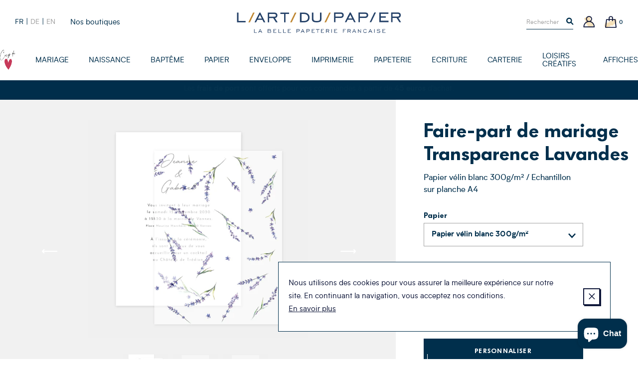

--- FILE ---
content_type: text/html; charset=utf-8
request_url: https://www.art-du-papier.fr/collections/faire-part-mariage-classique/products/faire-part-de-mariage-transparence-lavandes-m132
body_size: 33703
content:
<!doctype html>
<!--[if IE 9]> <html class="ie9 no-js supports-no-cookies" lang="fr"> <![endif]-->
<!--[if (gt IE 9)|!(IE)]><!--> <html class="no-js supports-no-cookies" lang="fr"> <!--<![endif]-->
<head>

  <meta charset="utf-8" />
  <meta http-equiv="X-UA-Compatible" content="IE=edge" />
  <meta name="viewport" content="width=device-width, initial-scale=1.0, user-scalable=no" />
  <link rel="canonical" href="https://www.art-du-papier.fr/products/faire-part-de-mariage-transparence-lavandes-m132" />

  

  

  
    <link rel="shortcut icon" href="//www.art-du-papier.fr/cdn/shop/files/ADP-favicon-01_32x32.png?v=1614297872" type="image/png">
  
<title>Faire-part de mariage Transparence Lavandes - Art du Papier Paris
&ndash; L&#39;Art du Papier Paris</title><meta name="description" content="Notre faire-part de mariage transparence lavandes est un joli mélange de lavandes dessinés à la main imprimés sur un papier calque texturé qui allie délicatement la transparence et la matière. En sélectionnant ce faire-part lavandes de notre collection transparence vous optez pour une carte élégante et moderne pour inviter vos amis et votre famille à votre mariage." />


<meta property="og:site_name" content="L&#39;Art du Papier Paris">
<meta property="og:url" content="https://www.art-du-papier.fr/products/faire-part-de-mariage-transparence-lavandes-m132">
<meta property="og:title" content="Faire-part de mariage Transparence Lavandes">
<meta property="og:type" content="product">
<meta property="og:description" content="Notre faire-part de mariage transparence lavandes est un joli mélange de lavandes dessinés à la main imprimés sur un papier calque texturé qui allie délicatement la transparence et la matière. En sélectionnant ce faire-part lavandes de notre collection transparence vous optez pour une carte élégante et moderne pour inviter vos amis et votre famille à votre mariage."><meta property="product:availability" content="instock">
  <meta property="product:price:amount" content="2,00">
  <meta property="product:price:currency" content="EUR"><meta property="og:image" content="http://www.art-du-papier.fr/cdn/shop/files/M132-FP_CALQUE_1200x600_crop_center.jpg?v=1718715337">
      <meta property="og:image:secure_url" content="https://www.art-du-papier.fr/cdn/shop/files/M132-FP_CALQUE_1200x600_crop_center.jpg?v=1718715337">
      <meta property="og:image:width" content="1200">
      <meta property="og:image:height" content="600">
      <meta property="og:image:alt" content="Faire-part de mariage Transparence Lavandes"><meta property="og:image" content="http://www.art-du-papier.fr/cdn/shop/files/M132-FP-RECTO_1200x600_crop_center.jpg?v=1718715363">
      <meta property="og:image:secure_url" content="https://www.art-du-papier.fr/cdn/shop/files/M132-FP-RECTO_1200x600_crop_center.jpg?v=1718715363">
      <meta property="og:image:width" content="1200">
      <meta property="og:image:height" content="600">
      <meta property="og:image:alt" content="Faire-part de mariage Transparence Lavandes"><meta property="og:image" content="http://www.art-du-papier.fr/cdn/shop/files/M132-FP-VERSO_1200x600_crop_center.jpg?v=1718715376">
      <meta property="og:image:secure_url" content="https://www.art-du-papier.fr/cdn/shop/files/M132-FP-VERSO_1200x600_crop_center.jpg?v=1718715376">
      <meta property="og:image:width" content="1200">
      <meta property="og:image:height" content="600">
      <meta property="og:image:alt" content="Faire-part de mariage Transparence Lavandes">

<meta name="twitter:site" content="@">
<meta name="twitter:card" content="summary_large_image">
<meta name="twitter:title" content="Faire-part de mariage Transparence Lavandes">
<meta name="twitter:description" content="Notre faire-part de mariage transparence lavandes est un joli mélange de lavandes dessinés à la main imprimés sur un papier calque texturé qui allie délicatement la transparence et la matière. En sélectionnant ce faire-part lavandes de notre collection transparence vous optez pour une carte élégante et moderne pour inviter vos amis et votre famille à votre mariage.">


  
<link type="text/css" href="//www.art-du-papier.fr/cdn/shop/t/3/assets/vendors@theme.min.css?v=152140460666384405611719820627" rel="stylesheet">
<link type="text/css" href="//www.art-du-papier.fr/cdn/shop/t/3/assets/theme.min.css?v=108863076528044201511760281217" rel="stylesheet">


  <script src="//www.art-du-papier.fr/cdn/shopifycloud/storefront/assets/themes_support/option_selection-b017cd28.js" type="text/javascript"></script>
<script>
    document.documentElement.className = document.documentElement.className.replace('no-js', 'js');

    window.theme = {
      strings: {
        addToCart: "Ajouter au panier",
        preorder: "Précommander",
        success: 'Produit ajouté',
        soldOut: "Épuisé",
        emailAlert: "M\u0026#39;alerter par e-mail",
        unavailable: "Sold out",
        quantity_label: "Quantité",
        article: "article",
        articles: "articles",
        product: "produit",
        products: "produits",
        sample: "Translation missing: fr.cart.sample",
        samples: "Translation missing: fr.cart.samples",
        freeSingular: "offert",
        freePlural: "offerts",
        cookieMessage: "Nous utilisons des cookies pour vous assurer la meilleure expérience sur notre site. En continuant la navigation, vous acceptez nos conditions.",
        cookieDismiss: "J\u0026#39;accepte",
        cookieLinkLabel: "En savoir plus",
        cookieLinkUrl: "\/pages\/politique-des-cookies",
        cartEmptyTitle: "Oups, votre panier est vide",
        cartEmptySubtitle: "Ne tardez pas à le remplir !"
      },
      cartDetails: {"note":null,"attributes":{},"original_total_price":0,"total_price":0,"total_discount":0,"total_weight":0.0,"item_count":0,"items":[],"requires_shipping":false,"currency":"EUR","items_subtotal_price":0,"cart_level_discount_applications":[],"checkout_charge_amount":0},
      cartCount: 0,
      moneyFormat: "{{amount_with_comma_separator}}€",
      moneyWithCurrencyFormat: "{{amount_with_comma_separator}}€ EUR",
      rootUrl: ""
    };
  </script>

  
<script type="text/javascript" src="//www.art-du-papier.fr/cdn/shop/t/3/assets/vendors@theme.min.js?v=89808954812065497471719820629" defer="defer"></script>
<script type="text/javascript" src="//www.art-du-papier.fr/cdn/shop/t/3/assets/theme.min.js?v=38736503313737889431733525210" defer="defer"></script>


  <script>window.performance && window.performance.mark && window.performance.mark('shopify.content_for_header.start');</script><meta name="google-site-verification" content="dqM3O_Qqh_2Kvh8ofyvvvDxBF-vDF0ABQhX-Pz71YUk">
<meta id="shopify-digital-wallet" name="shopify-digital-wallet" content="/7595786295/digital_wallets/dialog">
<link rel="alternate" hreflang="x-default" href="https://www.art-du-papier.fr/products/faire-part-de-mariage-transparence-lavandes-m132">
<link rel="alternate" hreflang="fr" href="https://www.art-du-papier.fr/products/faire-part-de-mariage-transparence-lavandes-m132">
<link rel="alternate" hreflang="de" href="https://www.art-du-papier.fr/de/products/faire-part-de-mariage-transparence-lavandes-m132">
<link rel="alternate" hreflang="en" href="https://www.art-du-papier.fr/en/products/faire-part-de-mariage-transparence-lavandes-m132">
<link rel="alternate" type="application/json+oembed" href="https://www.art-du-papier.fr/products/faire-part-de-mariage-transparence-lavandes-m132.oembed">
<script async="async" src="/checkouts/internal/preloads.js?locale=fr-FR"></script>
<script id="shopify-features" type="application/json">{"accessToken":"433cd3847b6cff32789e6dd771fcfc8d","betas":["rich-media-storefront-analytics"],"domain":"www.art-du-papier.fr","predictiveSearch":true,"shopId":7595786295,"locale":"fr"}</script>
<script>var Shopify = Shopify || {};
Shopify.shop = "artdupapier.myshopify.com";
Shopify.locale = "fr";
Shopify.currency = {"active":"EUR","rate":"1.0"};
Shopify.country = "FR";
Shopify.theme = {"name":"Art du Papier","id":40128348215,"schema_name":"Art Du Papier","schema_version":"1.0.0","theme_store_id":null,"role":"main"};
Shopify.theme.handle = "null";
Shopify.theme.style = {"id":null,"handle":null};
Shopify.cdnHost = "www.art-du-papier.fr/cdn";
Shopify.routes = Shopify.routes || {};
Shopify.routes.root = "/";</script>
<script type="module">!function(o){(o.Shopify=o.Shopify||{}).modules=!0}(window);</script>
<script>!function(o){function n(){var o=[];function n(){o.push(Array.prototype.slice.apply(arguments))}return n.q=o,n}var t=o.Shopify=o.Shopify||{};t.loadFeatures=n(),t.autoloadFeatures=n()}(window);</script>
<script id="shop-js-analytics" type="application/json">{"pageType":"product"}</script>
<script defer="defer" async type="module" src="//www.art-du-papier.fr/cdn/shopifycloud/shop-js/modules/v2/client.init-shop-cart-sync_Lpn8ZOi5.fr.esm.js"></script>
<script defer="defer" async type="module" src="//www.art-du-papier.fr/cdn/shopifycloud/shop-js/modules/v2/chunk.common_X4Hu3kma.esm.js"></script>
<script defer="defer" async type="module" src="//www.art-du-papier.fr/cdn/shopifycloud/shop-js/modules/v2/chunk.modal_BV0V5IrV.esm.js"></script>
<script type="module">
  await import("//www.art-du-papier.fr/cdn/shopifycloud/shop-js/modules/v2/client.init-shop-cart-sync_Lpn8ZOi5.fr.esm.js");
await import("//www.art-du-papier.fr/cdn/shopifycloud/shop-js/modules/v2/chunk.common_X4Hu3kma.esm.js");
await import("//www.art-du-papier.fr/cdn/shopifycloud/shop-js/modules/v2/chunk.modal_BV0V5IrV.esm.js");

  window.Shopify.SignInWithShop?.initShopCartSync?.({"fedCMEnabled":true,"windoidEnabled":true});

</script>
<script>(function() {
  var isLoaded = false;
  function asyncLoad() {
    if (isLoaded) return;
    isLoaded = true;
    var urls = ["https:\/\/app.marsello.com\/Portal\/Custom\/ScriptToInstall\/5d07b1cb0880c02a804ec600?aProvId=5d07b1c40880c02a804ec5c5\u0026shop=artdupapier.myshopify.com","https:\/\/a.mailmunch.co\/widgets\/site-695405-af964c515b2831b47906907ab3eaf3328e2b139b.js?shop=artdupapier.myshopify.com","https:\/\/d1564fddzjmdj5.cloudfront.net\/initializercolissimo.js?app_name=happycolissimo\u0026cloud=d1564fddzjmdj5.cloudfront.net\u0026shop=artdupapier.myshopify.com","https:\/\/d3p29gcwgas9m8.cloudfront.net\/assets\/js\/index.js?shop=artdupapier.myshopify.com"];
    for (var i = 0; i < urls.length; i++) {
      var s = document.createElement('script');
      s.type = 'text/javascript';
      s.async = true;
      s.src = urls[i];
      var x = document.getElementsByTagName('script')[0];
      x.parentNode.insertBefore(s, x);
    }
  };
  if(window.attachEvent) {
    window.attachEvent('onload', asyncLoad);
  } else {
    window.addEventListener('load', asyncLoad, false);
  }
})();</script>
<script id="__st">var __st={"a":7595786295,"offset":3600,"reqid":"a6e19a9e-b5a7-45ad-a5b2-2c31ee60940b-1769945132","pageurl":"www.art-du-papier.fr\/collections\/faire-part-mariage-classique\/products\/faire-part-de-mariage-transparence-lavandes-m132","u":"71a4f63ff908","p":"product","rtyp":"product","rid":4609391165495};</script>
<script>window.ShopifyPaypalV4VisibilityTracking = true;</script>
<script id="captcha-bootstrap">!function(){'use strict';const t='contact',e='account',n='new_comment',o=[[t,t],['blogs',n],['comments',n],[t,'customer']],c=[[e,'customer_login'],[e,'guest_login'],[e,'recover_customer_password'],[e,'create_customer']],r=t=>t.map((([t,e])=>`form[action*='/${t}']:not([data-nocaptcha='true']) input[name='form_type'][value='${e}']`)).join(','),a=t=>()=>t?[...document.querySelectorAll(t)].map((t=>t.form)):[];function s(){const t=[...o],e=r(t);return a(e)}const i='password',u='form_key',d=['recaptcha-v3-token','g-recaptcha-response','h-captcha-response',i],f=()=>{try{return window.sessionStorage}catch{return}},m='__shopify_v',_=t=>t.elements[u];function p(t,e,n=!1){try{const o=window.sessionStorage,c=JSON.parse(o.getItem(e)),{data:r}=function(t){const{data:e,action:n}=t;return t[m]||n?{data:e,action:n}:{data:t,action:n}}(c);for(const[e,n]of Object.entries(r))t.elements[e]&&(t.elements[e].value=n);n&&o.removeItem(e)}catch(o){console.error('form repopulation failed',{error:o})}}const l='form_type',E='cptcha';function T(t){t.dataset[E]=!0}const w=window,h=w.document,L='Shopify',v='ce_forms',y='captcha';let A=!1;((t,e)=>{const n=(g='f06e6c50-85a8-45c8-87d0-21a2b65856fe',I='https://cdn.shopify.com/shopifycloud/storefront-forms-hcaptcha/ce_storefront_forms_captcha_hcaptcha.v1.5.2.iife.js',D={infoText:'Protégé par hCaptcha',privacyText:'Confidentialité',termsText:'Conditions'},(t,e,n)=>{const o=w[L][v],c=o.bindForm;if(c)return c(t,g,e,D).then(n);var r;o.q.push([[t,g,e,D],n]),r=I,A||(h.body.append(Object.assign(h.createElement('script'),{id:'captcha-provider',async:!0,src:r})),A=!0)});var g,I,D;w[L]=w[L]||{},w[L][v]=w[L][v]||{},w[L][v].q=[],w[L][y]=w[L][y]||{},w[L][y].protect=function(t,e){n(t,void 0,e),T(t)},Object.freeze(w[L][y]),function(t,e,n,w,h,L){const[v,y,A,g]=function(t,e,n){const i=e?o:[],u=t?c:[],d=[...i,...u],f=r(d),m=r(i),_=r(d.filter((([t,e])=>n.includes(e))));return[a(f),a(m),a(_),s()]}(w,h,L),I=t=>{const e=t.target;return e instanceof HTMLFormElement?e:e&&e.form},D=t=>v().includes(t);t.addEventListener('submit',(t=>{const e=I(t);if(!e)return;const n=D(e)&&!e.dataset.hcaptchaBound&&!e.dataset.recaptchaBound,o=_(e),c=g().includes(e)&&(!o||!o.value);(n||c)&&t.preventDefault(),c&&!n&&(function(t){try{if(!f())return;!function(t){const e=f();if(!e)return;const n=_(t);if(!n)return;const o=n.value;o&&e.removeItem(o)}(t);const e=Array.from(Array(32),(()=>Math.random().toString(36)[2])).join('');!function(t,e){_(t)||t.append(Object.assign(document.createElement('input'),{type:'hidden',name:u})),t.elements[u].value=e}(t,e),function(t,e){const n=f();if(!n)return;const o=[...t.querySelectorAll(`input[type='${i}']`)].map((({name:t})=>t)),c=[...d,...o],r={};for(const[a,s]of new FormData(t).entries())c.includes(a)||(r[a]=s);n.setItem(e,JSON.stringify({[m]:1,action:t.action,data:r}))}(t,e)}catch(e){console.error('failed to persist form',e)}}(e),e.submit())}));const S=(t,e)=>{t&&!t.dataset[E]&&(n(t,e.some((e=>e===t))),T(t))};for(const o of['focusin','change'])t.addEventListener(o,(t=>{const e=I(t);D(e)&&S(e,y())}));const B=e.get('form_key'),M=e.get(l),P=B&&M;t.addEventListener('DOMContentLoaded',(()=>{const t=y();if(P)for(const e of t)e.elements[l].value===M&&p(e,B);[...new Set([...A(),...v().filter((t=>'true'===t.dataset.shopifyCaptcha))])].forEach((e=>S(e,t)))}))}(h,new URLSearchParams(w.location.search),n,t,e,['guest_login'])})(!0,!0)}();</script>
<script integrity="sha256-4kQ18oKyAcykRKYeNunJcIwy7WH5gtpwJnB7kiuLZ1E=" data-source-attribution="shopify.loadfeatures" defer="defer" src="//www.art-du-papier.fr/cdn/shopifycloud/storefront/assets/storefront/load_feature-a0a9edcb.js" crossorigin="anonymous"></script>
<script data-source-attribution="shopify.dynamic_checkout.dynamic.init">var Shopify=Shopify||{};Shopify.PaymentButton=Shopify.PaymentButton||{isStorefrontPortableWallets:!0,init:function(){window.Shopify.PaymentButton.init=function(){};var t=document.createElement("script");t.src="https://www.art-du-papier.fr/cdn/shopifycloud/portable-wallets/latest/portable-wallets.fr.js",t.type="module",document.head.appendChild(t)}};
</script>
<script data-source-attribution="shopify.dynamic_checkout.buyer_consent">
  function portableWalletsHideBuyerConsent(e){var t=document.getElementById("shopify-buyer-consent"),n=document.getElementById("shopify-subscription-policy-button");t&&n&&(t.classList.add("hidden"),t.setAttribute("aria-hidden","true"),n.removeEventListener("click",e))}function portableWalletsShowBuyerConsent(e){var t=document.getElementById("shopify-buyer-consent"),n=document.getElementById("shopify-subscription-policy-button");t&&n&&(t.classList.remove("hidden"),t.removeAttribute("aria-hidden"),n.addEventListener("click",e))}window.Shopify?.PaymentButton&&(window.Shopify.PaymentButton.hideBuyerConsent=portableWalletsHideBuyerConsent,window.Shopify.PaymentButton.showBuyerConsent=portableWalletsShowBuyerConsent);
</script>
<script data-source-attribution="shopify.dynamic_checkout.cart.bootstrap">document.addEventListener("DOMContentLoaded",(function(){function t(){return document.querySelector("shopify-accelerated-checkout-cart, shopify-accelerated-checkout")}if(t())Shopify.PaymentButton.init();else{new MutationObserver((function(e,n){t()&&(Shopify.PaymentButton.init(),n.disconnect())})).observe(document.body,{childList:!0,subtree:!0})}}));
</script>
<script id='scb4127' type='text/javascript' async='' src='https://www.art-du-papier.fr/cdn/shopifycloud/privacy-banner/storefront-banner.js'></script>
<script>window.performance && window.performance.mark && window.performance.mark('shopify.content_for_header.end');</script>
<script>var product_detail = {id:'4609391165495',handle:'faire-part-de-mariage-transparence-lavandes-m132'};window.jQuery || document.write("<script src='//ajax.googleapis.com/ajax/libs/jquery/3.1.1/jquery.min.js'>\x3C/script>")</script><script src="//mycustomify.com/js_api/call/artdupapier" type="text/javascript"></script>

<script src="https://cdn.shopify.com/extensions/e8878072-2f6b-4e89-8082-94b04320908d/inbox-1254/assets/inbox-chat-loader.js" type="text/javascript" defer="defer"></script>
<link href="https://monorail-edge.shopifysvc.com" rel="dns-prefetch">
<script>(function(){if ("sendBeacon" in navigator && "performance" in window) {try {var session_token_from_headers = performance.getEntriesByType('navigation')[0].serverTiming.find(x => x.name == '_s').description;} catch {var session_token_from_headers = undefined;}var session_cookie_matches = document.cookie.match(/_shopify_s=([^;]*)/);var session_token_from_cookie = session_cookie_matches && session_cookie_matches.length === 2 ? session_cookie_matches[1] : "";var session_token = session_token_from_headers || session_token_from_cookie || "";function handle_abandonment_event(e) {var entries = performance.getEntries().filter(function(entry) {return /monorail-edge.shopifysvc.com/.test(entry.name);});if (!window.abandonment_tracked && entries.length === 0) {window.abandonment_tracked = true;var currentMs = Date.now();var navigation_start = performance.timing.navigationStart;var payload = {shop_id: 7595786295,url: window.location.href,navigation_start,duration: currentMs - navigation_start,session_token,page_type: "product"};window.navigator.sendBeacon("https://monorail-edge.shopifysvc.com/v1/produce", JSON.stringify({schema_id: "online_store_buyer_site_abandonment/1.1",payload: payload,metadata: {event_created_at_ms: currentMs,event_sent_at_ms: currentMs}}));}}window.addEventListener('pagehide', handle_abandonment_event);}}());</script>
<script id="web-pixels-manager-setup">(function e(e,d,r,n,o){if(void 0===o&&(o={}),!Boolean(null===(a=null===(i=window.Shopify)||void 0===i?void 0:i.analytics)||void 0===a?void 0:a.replayQueue)){var i,a;window.Shopify=window.Shopify||{};var t=window.Shopify;t.analytics=t.analytics||{};var s=t.analytics;s.replayQueue=[],s.publish=function(e,d,r){return s.replayQueue.push([e,d,r]),!0};try{self.performance.mark("wpm:start")}catch(e){}var l=function(){var e={modern:/Edge?\/(1{2}[4-9]|1[2-9]\d|[2-9]\d{2}|\d{4,})\.\d+(\.\d+|)|Firefox\/(1{2}[4-9]|1[2-9]\d|[2-9]\d{2}|\d{4,})\.\d+(\.\d+|)|Chrom(ium|e)\/(9{2}|\d{3,})\.\d+(\.\d+|)|(Maci|X1{2}).+ Version\/(15\.\d+|(1[6-9]|[2-9]\d|\d{3,})\.\d+)([,.]\d+|)( \(\w+\)|)( Mobile\/\w+|) Safari\/|Chrome.+OPR\/(9{2}|\d{3,})\.\d+\.\d+|(CPU[ +]OS|iPhone[ +]OS|CPU[ +]iPhone|CPU IPhone OS|CPU iPad OS)[ +]+(15[._]\d+|(1[6-9]|[2-9]\d|\d{3,})[._]\d+)([._]\d+|)|Android:?[ /-](13[3-9]|1[4-9]\d|[2-9]\d{2}|\d{4,})(\.\d+|)(\.\d+|)|Android.+Firefox\/(13[5-9]|1[4-9]\d|[2-9]\d{2}|\d{4,})\.\d+(\.\d+|)|Android.+Chrom(ium|e)\/(13[3-9]|1[4-9]\d|[2-9]\d{2}|\d{4,})\.\d+(\.\d+|)|SamsungBrowser\/([2-9]\d|\d{3,})\.\d+/,legacy:/Edge?\/(1[6-9]|[2-9]\d|\d{3,})\.\d+(\.\d+|)|Firefox\/(5[4-9]|[6-9]\d|\d{3,})\.\d+(\.\d+|)|Chrom(ium|e)\/(5[1-9]|[6-9]\d|\d{3,})\.\d+(\.\d+|)([\d.]+$|.*Safari\/(?![\d.]+ Edge\/[\d.]+$))|(Maci|X1{2}).+ Version\/(10\.\d+|(1[1-9]|[2-9]\d|\d{3,})\.\d+)([,.]\d+|)( \(\w+\)|)( Mobile\/\w+|) Safari\/|Chrome.+OPR\/(3[89]|[4-9]\d|\d{3,})\.\d+\.\d+|(CPU[ +]OS|iPhone[ +]OS|CPU[ +]iPhone|CPU IPhone OS|CPU iPad OS)[ +]+(10[._]\d+|(1[1-9]|[2-9]\d|\d{3,})[._]\d+)([._]\d+|)|Android:?[ /-](13[3-9]|1[4-9]\d|[2-9]\d{2}|\d{4,})(\.\d+|)(\.\d+|)|Mobile Safari.+OPR\/([89]\d|\d{3,})\.\d+\.\d+|Android.+Firefox\/(13[5-9]|1[4-9]\d|[2-9]\d{2}|\d{4,})\.\d+(\.\d+|)|Android.+Chrom(ium|e)\/(13[3-9]|1[4-9]\d|[2-9]\d{2}|\d{4,})\.\d+(\.\d+|)|Android.+(UC? ?Browser|UCWEB|U3)[ /]?(15\.([5-9]|\d{2,})|(1[6-9]|[2-9]\d|\d{3,})\.\d+)\.\d+|SamsungBrowser\/(5\.\d+|([6-9]|\d{2,})\.\d+)|Android.+MQ{2}Browser\/(14(\.(9|\d{2,})|)|(1[5-9]|[2-9]\d|\d{3,})(\.\d+|))(\.\d+|)|K[Aa][Ii]OS\/(3\.\d+|([4-9]|\d{2,})\.\d+)(\.\d+|)/},d=e.modern,r=e.legacy,n=navigator.userAgent;return n.match(d)?"modern":n.match(r)?"legacy":"unknown"}(),u="modern"===l?"modern":"legacy",c=(null!=n?n:{modern:"",legacy:""})[u],f=function(e){return[e.baseUrl,"/wpm","/b",e.hashVersion,"modern"===e.buildTarget?"m":"l",".js"].join("")}({baseUrl:d,hashVersion:r,buildTarget:u}),m=function(e){var d=e.version,r=e.bundleTarget,n=e.surface,o=e.pageUrl,i=e.monorailEndpoint;return{emit:function(e){var a=e.status,t=e.errorMsg,s=(new Date).getTime(),l=JSON.stringify({metadata:{event_sent_at_ms:s},events:[{schema_id:"web_pixels_manager_load/3.1",payload:{version:d,bundle_target:r,page_url:o,status:a,surface:n,error_msg:t},metadata:{event_created_at_ms:s}}]});if(!i)return console&&console.warn&&console.warn("[Web Pixels Manager] No Monorail endpoint provided, skipping logging."),!1;try{return self.navigator.sendBeacon.bind(self.navigator)(i,l)}catch(e){}var u=new XMLHttpRequest;try{return u.open("POST",i,!0),u.setRequestHeader("Content-Type","text/plain"),u.send(l),!0}catch(e){return console&&console.warn&&console.warn("[Web Pixels Manager] Got an unhandled error while logging to Monorail."),!1}}}}({version:r,bundleTarget:l,surface:e.surface,pageUrl:self.location.href,monorailEndpoint:e.monorailEndpoint});try{o.browserTarget=l,function(e){var d=e.src,r=e.async,n=void 0===r||r,o=e.onload,i=e.onerror,a=e.sri,t=e.scriptDataAttributes,s=void 0===t?{}:t,l=document.createElement("script"),u=document.querySelector("head"),c=document.querySelector("body");if(l.async=n,l.src=d,a&&(l.integrity=a,l.crossOrigin="anonymous"),s)for(var f in s)if(Object.prototype.hasOwnProperty.call(s,f))try{l.dataset[f]=s[f]}catch(e){}if(o&&l.addEventListener("load",o),i&&l.addEventListener("error",i),u)u.appendChild(l);else{if(!c)throw new Error("Did not find a head or body element to append the script");c.appendChild(l)}}({src:f,async:!0,onload:function(){if(!function(){var e,d;return Boolean(null===(d=null===(e=window.Shopify)||void 0===e?void 0:e.analytics)||void 0===d?void 0:d.initialized)}()){var d=window.webPixelsManager.init(e)||void 0;if(d){var r=window.Shopify.analytics;r.replayQueue.forEach((function(e){var r=e[0],n=e[1],o=e[2];d.publishCustomEvent(r,n,o)})),r.replayQueue=[],r.publish=d.publishCustomEvent,r.visitor=d.visitor,r.initialized=!0}}},onerror:function(){return m.emit({status:"failed",errorMsg:"".concat(f," has failed to load")})},sri:function(e){var d=/^sha384-[A-Za-z0-9+/=]+$/;return"string"==typeof e&&d.test(e)}(c)?c:"",scriptDataAttributes:o}),m.emit({status:"loading"})}catch(e){m.emit({status:"failed",errorMsg:(null==e?void 0:e.message)||"Unknown error"})}}})({shopId: 7595786295,storefrontBaseUrl: "https://www.art-du-papier.fr",extensionsBaseUrl: "https://extensions.shopifycdn.com/cdn/shopifycloud/web-pixels-manager",monorailEndpoint: "https://monorail-edge.shopifysvc.com/unstable/produce_batch",surface: "storefront-renderer",enabledBetaFlags: ["2dca8a86"],webPixelsConfigList: [{"id":"3285680470","configuration":"{\"pixel_id\":\"24865826743107038\",\"pixel_type\":\"facebook_pixel\"}","eventPayloadVersion":"v1","runtimeContext":"OPEN","scriptVersion":"ca16bc87fe92b6042fbaa3acc2fbdaa6","type":"APP","apiClientId":2329312,"privacyPurposes":["ANALYTICS","MARKETING","SALE_OF_DATA"],"dataSharingAdjustments":{"protectedCustomerApprovalScopes":["read_customer_address","read_customer_email","read_customer_name","read_customer_personal_data","read_customer_phone"]}},{"id":"965312854","configuration":"{\"config\":\"{\\\"google_tag_ids\\\":[\\\"AW-1071413609\\\"],\\\"target_country\\\":\\\"FR\\\",\\\"gtag_events\\\":[{\\\"type\\\":\\\"begin_checkout\\\",\\\"action_label\\\":[\\\"G-HTR4M2YNG8\\\",\\\"AW-1071413609\\\/aBPvCLO-_8gBEOny8f4D\\\",\\\"AW-1071413609\\\",\\\"G-NMVP14Q0QG\\\"]},{\\\"type\\\":\\\"search\\\",\\\"action_label\\\":[\\\"G-HTR4M2YNG8\\\",\\\"AW-1071413609\\\/VxD6CLa-_8gBEOny8f4D\\\",\\\"AW-1071413609\\\",\\\"G-NMVP14Q0QG\\\"]},{\\\"type\\\":\\\"view_item\\\",\\\"action_label\\\":[\\\"G-HTR4M2YNG8\\\",\\\"AW-1071413609\\\/fsxJCK2-_8gBEOny8f4D\\\",\\\"AW-1071413609\\\",\\\"G-NMVP14Q0QG\\\"]},{\\\"type\\\":\\\"purchase\\\",\\\"action_label\\\":[\\\"G-HTR4M2YNG8\\\",\\\"AW-1071413609\\\/kA9vCKq-_8gBEOny8f4D\\\",\\\"AW-1071413609\\\",\\\"G-NMVP14Q0QG\\\"]},{\\\"type\\\":\\\"page_view\\\",\\\"action_label\\\":[\\\"G-HTR4M2YNG8\\\",\\\"AW-1071413609\\\/lz_dCKe-_8gBEOny8f4D\\\",\\\"AW-1071413609\\\",\\\"G-NMVP14Q0QG\\\"]},{\\\"type\\\":\\\"add_payment_info\\\",\\\"action_label\\\":[\\\"G-HTR4M2YNG8\\\",\\\"AW-1071413609\\\/OW9DCLm-_8gBEOny8f4D\\\",\\\"AW-1071413609\\\",\\\"G-NMVP14Q0QG\\\"]},{\\\"type\\\":\\\"add_to_cart\\\",\\\"action_label\\\":[\\\"G-HTR4M2YNG8\\\",\\\"AW-1071413609\\\/WLRCCLC-_8gBEOny8f4D\\\",\\\"AW-1071413609\\\",\\\"G-NMVP14Q0QG\\\"]}],\\\"enable_monitoring_mode\\\":false}\"}","eventPayloadVersion":"v1","runtimeContext":"OPEN","scriptVersion":"b2a88bafab3e21179ed38636efcd8a93","type":"APP","apiClientId":1780363,"privacyPurposes":[],"dataSharingAdjustments":{"protectedCustomerApprovalScopes":["read_customer_address","read_customer_email","read_customer_name","read_customer_personal_data","read_customer_phone"]}},{"id":"160432470","eventPayloadVersion":"v1","runtimeContext":"LAX","scriptVersion":"1","type":"CUSTOM","privacyPurposes":["MARKETING"],"name":"Meta pixel (migrated)"},{"id":"177733974","eventPayloadVersion":"v1","runtimeContext":"LAX","scriptVersion":"1","type":"CUSTOM","privacyPurposes":["ANALYTICS"],"name":"Google Analytics tag (migrated)"},{"id":"shopify-app-pixel","configuration":"{}","eventPayloadVersion":"v1","runtimeContext":"STRICT","scriptVersion":"0450","apiClientId":"shopify-pixel","type":"APP","privacyPurposes":["ANALYTICS","MARKETING"]},{"id":"shopify-custom-pixel","eventPayloadVersion":"v1","runtimeContext":"LAX","scriptVersion":"0450","apiClientId":"shopify-pixel","type":"CUSTOM","privacyPurposes":["ANALYTICS","MARKETING"]}],isMerchantRequest: false,initData: {"shop":{"name":"L'Art du Papier Paris","paymentSettings":{"currencyCode":"EUR"},"myshopifyDomain":"artdupapier.myshopify.com","countryCode":"FR","storefrontUrl":"https:\/\/www.art-du-papier.fr"},"customer":null,"cart":null,"checkout":null,"productVariants":[{"price":{"amount":2.0,"currencyCode":"EUR"},"product":{"title":"Faire-part de mariage Transparence Lavandes","vendor":"L'Art du Papier Paris","id":"4609391165495","untranslatedTitle":"Faire-part de mariage Transparence Lavandes","url":"\/products\/faire-part-de-mariage-transparence-lavandes-m132","type":"Faire-part de mariage"},"id":"39407250407479","image":{"src":"\/\/www.art-du-papier.fr\/cdn\/shop\/files\/M132-FP_CALQUE.jpg?v=1718715337"},"sku":"FPM01CA","title":"Papier vélin blanc 300g\/m² \/ Echantillon sur planche A4","untranslatedTitle":"Papier vélin blanc 300g\/m² \/ Echantillon sur planche A4"},{"price":{"amount":35.0,"currencyCode":"EUR"},"product":{"title":"Faire-part de mariage Transparence Lavandes","vendor":"L'Art du Papier Paris","id":"4609391165495","untranslatedTitle":"Faire-part de mariage Transparence Lavandes","url":"\/products\/faire-part-de-mariage-transparence-lavandes-m132","type":"Faire-part de mariage"},"id":"39407250440247","image":{"src":"\/\/www.art-du-papier.fr\/cdn\/shop\/files\/M132-FP_CALQUE.jpg?v=1718715337"},"sku":"FPM01CA","title":"Papier vélin blanc 300g\/m² \/ 10 ex","untranslatedTitle":"Papier vélin blanc 300g\/m² \/ 10 ex"},{"price":{"amount":60.0,"currencyCode":"EUR"},"product":{"title":"Faire-part de mariage Transparence Lavandes","vendor":"L'Art du Papier Paris","id":"4609391165495","untranslatedTitle":"Faire-part de mariage Transparence Lavandes","url":"\/products\/faire-part-de-mariage-transparence-lavandes-m132","type":"Faire-part de mariage"},"id":"39407250473015","image":{"src":"\/\/www.art-du-papier.fr\/cdn\/shop\/files\/M132-FP_CALQUE.jpg?v=1718715337"},"sku":"FPM01CA","title":"Papier vélin blanc 300g\/m² \/ 20 ex","untranslatedTitle":"Papier vélin blanc 300g\/m² \/ 20 ex"},{"price":{"amount":85.0,"currencyCode":"EUR"},"product":{"title":"Faire-part de mariage Transparence Lavandes","vendor":"L'Art du Papier Paris","id":"4609391165495","untranslatedTitle":"Faire-part de mariage Transparence Lavandes","url":"\/products\/faire-part-de-mariage-transparence-lavandes-m132","type":"Faire-part de mariage"},"id":"39407250505783","image":{"src":"\/\/www.art-du-papier.fr\/cdn\/shop\/files\/M132-FP_CALQUE.jpg?v=1718715337"},"sku":"FPM01CA","title":"Papier vélin blanc 300g\/m² \/ 30 ex","untranslatedTitle":"Papier vélin blanc 300g\/m² \/ 30 ex"},{"price":{"amount":100.0,"currencyCode":"EUR"},"product":{"title":"Faire-part de mariage Transparence Lavandes","vendor":"L'Art du Papier Paris","id":"4609391165495","untranslatedTitle":"Faire-part de mariage Transparence Lavandes","url":"\/products\/faire-part-de-mariage-transparence-lavandes-m132","type":"Faire-part de mariage"},"id":"39407250538551","image":{"src":"\/\/www.art-du-papier.fr\/cdn\/shop\/files\/M132-FP_CALQUE.jpg?v=1718715337"},"sku":"FPM01CA","title":"Papier vélin blanc 300g\/m² \/ 40 ex","untranslatedTitle":"Papier vélin blanc 300g\/m² \/ 40 ex"},{"price":{"amount":115.0,"currencyCode":"EUR"},"product":{"title":"Faire-part de mariage Transparence Lavandes","vendor":"L'Art du Papier Paris","id":"4609391165495","untranslatedTitle":"Faire-part de mariage Transparence Lavandes","url":"\/products\/faire-part-de-mariage-transparence-lavandes-m132","type":"Faire-part de mariage"},"id":"39407250571319","image":{"src":"\/\/www.art-du-papier.fr\/cdn\/shop\/files\/M132-FP_CALQUE.jpg?v=1718715337"},"sku":"FPM01CA","title":"Papier vélin blanc 300g\/m² \/ 50 ex","untranslatedTitle":"Papier vélin blanc 300g\/m² \/ 50 ex"},{"price":{"amount":130.0,"currencyCode":"EUR"},"product":{"title":"Faire-part de mariage Transparence Lavandes","vendor":"L'Art du Papier Paris","id":"4609391165495","untranslatedTitle":"Faire-part de mariage Transparence Lavandes","url":"\/products\/faire-part-de-mariage-transparence-lavandes-m132","type":"Faire-part de mariage"},"id":"39407250604087","image":{"src":"\/\/www.art-du-papier.fr\/cdn\/shop\/files\/M132-FP_CALQUE.jpg?v=1718715337"},"sku":"FPM01CA","title":"Papier vélin blanc 300g\/m² \/ 60 ex","untranslatedTitle":"Papier vélin blanc 300g\/m² \/ 60 ex"},{"price":{"amount":145.0,"currencyCode":"EUR"},"product":{"title":"Faire-part de mariage Transparence Lavandes","vendor":"L'Art du Papier Paris","id":"4609391165495","untranslatedTitle":"Faire-part de mariage Transparence Lavandes","url":"\/products\/faire-part-de-mariage-transparence-lavandes-m132","type":"Faire-part de mariage"},"id":"39407250636855","image":{"src":"\/\/www.art-du-papier.fr\/cdn\/shop\/files\/M132-FP_CALQUE.jpg?v=1718715337"},"sku":"FPM01CA","title":"Papier vélin blanc 300g\/m² \/ 70 ex","untranslatedTitle":"Papier vélin blanc 300g\/m² \/ 70 ex"},{"price":{"amount":160.0,"currencyCode":"EUR"},"product":{"title":"Faire-part de mariage Transparence Lavandes","vendor":"L'Art du Papier Paris","id":"4609391165495","untranslatedTitle":"Faire-part de mariage Transparence Lavandes","url":"\/products\/faire-part-de-mariage-transparence-lavandes-m132","type":"Faire-part de mariage"},"id":"39407250669623","image":{"src":"\/\/www.art-du-papier.fr\/cdn\/shop\/files\/M132-FP_CALQUE.jpg?v=1718715337"},"sku":"FPM01CA","title":"Papier vélin blanc 300g\/m² \/ 80 ex","untranslatedTitle":"Papier vélin blanc 300g\/m² \/ 80 ex"},{"price":{"amount":175.0,"currencyCode":"EUR"},"product":{"title":"Faire-part de mariage Transparence Lavandes","vendor":"L'Art du Papier Paris","id":"4609391165495","untranslatedTitle":"Faire-part de mariage Transparence Lavandes","url":"\/products\/faire-part-de-mariage-transparence-lavandes-m132","type":"Faire-part de mariage"},"id":"39407250702391","image":{"src":"\/\/www.art-du-papier.fr\/cdn\/shop\/files\/M132-FP_CALQUE.jpg?v=1718715337"},"sku":"FPM01CA","title":"Papier vélin blanc 300g\/m² \/ 90 ex","untranslatedTitle":"Papier vélin blanc 300g\/m² \/ 90 ex"},{"price":{"amount":190.0,"currencyCode":"EUR"},"product":{"title":"Faire-part de mariage Transparence Lavandes","vendor":"L'Art du Papier Paris","id":"4609391165495","untranslatedTitle":"Faire-part de mariage Transparence Lavandes","url":"\/products\/faire-part-de-mariage-transparence-lavandes-m132","type":"Faire-part de mariage"},"id":"39407250735159","image":{"src":"\/\/www.art-du-papier.fr\/cdn\/shop\/files\/M132-FP_CALQUE.jpg?v=1718715337"},"sku":"FPM01CA","title":"Papier vélin blanc 300g\/m² \/ 100 ex","untranslatedTitle":"Papier vélin blanc 300g\/m² \/ 100 ex"},{"price":{"amount":229.0,"currencyCode":"EUR"},"product":{"title":"Faire-part de mariage Transparence Lavandes","vendor":"L'Art du Papier Paris","id":"4609391165495","untranslatedTitle":"Faire-part de mariage Transparence Lavandes","url":"\/products\/faire-part-de-mariage-transparence-lavandes-m132","type":"Faire-part de mariage"},"id":"39407250767927","image":{"src":"\/\/www.art-du-papier.fr\/cdn\/shop\/files\/M132-FP_CALQUE.jpg?v=1718715337"},"sku":"FPM01CA","title":"Papier vélin blanc 300g\/m² \/ 125 ex","untranslatedTitle":"Papier vélin blanc 300g\/m² \/ 125 ex"},{"price":{"amount":265.0,"currencyCode":"EUR"},"product":{"title":"Faire-part de mariage Transparence Lavandes","vendor":"L'Art du Papier Paris","id":"4609391165495","untranslatedTitle":"Faire-part de mariage Transparence Lavandes","url":"\/products\/faire-part-de-mariage-transparence-lavandes-m132","type":"Faire-part de mariage"},"id":"39407250800695","image":{"src":"\/\/www.art-du-papier.fr\/cdn\/shop\/files\/M132-FP_CALQUE.jpg?v=1718715337"},"sku":"FPM01CA","title":"Papier vélin blanc 300g\/m² \/ 150 ex","untranslatedTitle":"Papier vélin blanc 300g\/m² \/ 150 ex"},{"price":{"amount":303.0,"currencyCode":"EUR"},"product":{"title":"Faire-part de mariage Transparence Lavandes","vendor":"L'Art du Papier Paris","id":"4609391165495","untranslatedTitle":"Faire-part de mariage Transparence Lavandes","url":"\/products\/faire-part-de-mariage-transparence-lavandes-m132","type":"Faire-part de mariage"},"id":"39407250833463","image":{"src":"\/\/www.art-du-papier.fr\/cdn\/shop\/files\/M132-FP_CALQUE.jpg?v=1718715337"},"sku":"FPM01CA","title":"Papier vélin blanc 300g\/m² \/ 175 ex","untranslatedTitle":"Papier vélin blanc 300g\/m² \/ 175 ex"},{"price":{"amount":330.0,"currencyCode":"EUR"},"product":{"title":"Faire-part de mariage Transparence Lavandes","vendor":"L'Art du Papier Paris","id":"4609391165495","untranslatedTitle":"Faire-part de mariage Transparence Lavandes","url":"\/products\/faire-part-de-mariage-transparence-lavandes-m132","type":"Faire-part de mariage"},"id":"39407250866231","image":{"src":"\/\/www.art-du-papier.fr\/cdn\/shop\/files\/M132-FP_CALQUE.jpg?v=1718715337"},"sku":"FPM01CA","title":"Papier vélin blanc 300g\/m² \/ 200 ex","untranslatedTitle":"Papier vélin blanc 300g\/m² \/ 200 ex"},{"price":{"amount":363.0,"currencyCode":"EUR"},"product":{"title":"Faire-part de mariage Transparence Lavandes","vendor":"L'Art du Papier Paris","id":"4609391165495","untranslatedTitle":"Faire-part de mariage Transparence Lavandes","url":"\/products\/faire-part-de-mariage-transparence-lavandes-m132","type":"Faire-part de mariage"},"id":"39407250898999","image":{"src":"\/\/www.art-du-papier.fr\/cdn\/shop\/files\/M132-FP_CALQUE.jpg?v=1718715337"},"sku":"FPM01CA","title":"Papier vélin blanc 300g\/m² \/ 225 ex","untranslatedTitle":"Papier vélin blanc 300g\/m² \/ 225 ex"},{"price":{"amount":395.0,"currencyCode":"EUR"},"product":{"title":"Faire-part de mariage Transparence Lavandes","vendor":"L'Art du Papier Paris","id":"4609391165495","untranslatedTitle":"Faire-part de mariage Transparence Lavandes","url":"\/products\/faire-part-de-mariage-transparence-lavandes-m132","type":"Faire-part de mariage"},"id":"39407250931767","image":{"src":"\/\/www.art-du-papier.fr\/cdn\/shop\/files\/M132-FP_CALQUE.jpg?v=1718715337"},"sku":"FPM01CA","title":"Papier vélin blanc 300g\/m² \/ 250 ex","untranslatedTitle":"Papier vélin blanc 300g\/m² \/ 250 ex"},{"price":{"amount":428.0,"currencyCode":"EUR"},"product":{"title":"Faire-part de mariage Transparence Lavandes","vendor":"L'Art du Papier Paris","id":"4609391165495","untranslatedTitle":"Faire-part de mariage Transparence Lavandes","url":"\/products\/faire-part-de-mariage-transparence-lavandes-m132","type":"Faire-part de mariage"},"id":"39407250964535","image":{"src":"\/\/www.art-du-papier.fr\/cdn\/shop\/files\/M132-FP_CALQUE.jpg?v=1718715337"},"sku":"FPM01CA","title":"Papier vélin blanc 300g\/m² \/ 275 ex","untranslatedTitle":"Papier vélin blanc 300g\/m² \/ 275 ex"},{"price":{"amount":460.0,"currencyCode":"EUR"},"product":{"title":"Faire-part de mariage Transparence Lavandes","vendor":"L'Art du Papier Paris","id":"4609391165495","untranslatedTitle":"Faire-part de mariage Transparence Lavandes","url":"\/products\/faire-part-de-mariage-transparence-lavandes-m132","type":"Faire-part de mariage"},"id":"39407250997303","image":{"src":"\/\/www.art-du-papier.fr\/cdn\/shop\/files\/M132-FP_CALQUE.jpg?v=1718715337"},"sku":"FPM01CA","title":"Papier vélin blanc 300g\/m² \/ 300 ex","untranslatedTitle":"Papier vélin blanc 300g\/m² \/ 300 ex"},{"price":{"amount":525.0,"currencyCode":"EUR"},"product":{"title":"Faire-part de mariage Transparence Lavandes","vendor":"L'Art du Papier Paris","id":"4609391165495","untranslatedTitle":"Faire-part de mariage Transparence Lavandes","url":"\/products\/faire-part-de-mariage-transparence-lavandes-m132","type":"Faire-part de mariage"},"id":"39407251030071","image":{"src":"\/\/www.art-du-papier.fr\/cdn\/shop\/files\/M132-FP_CALQUE.jpg?v=1718715337"},"sku":"FPM01CA","title":"Papier vélin blanc 300g\/m² \/ 350 ex","untranslatedTitle":"Papier vélin blanc 300g\/m² \/ 350 ex"},{"price":{"amount":590.0,"currencyCode":"EUR"},"product":{"title":"Faire-part de mariage Transparence Lavandes","vendor":"L'Art du Papier Paris","id":"4609391165495","untranslatedTitle":"Faire-part de mariage Transparence Lavandes","url":"\/products\/faire-part-de-mariage-transparence-lavandes-m132","type":"Faire-part de mariage"},"id":"39407251062839","image":{"src":"\/\/www.art-du-papier.fr\/cdn\/shop\/files\/M132-FP_CALQUE.jpg?v=1718715337"},"sku":"FPM01CA","title":"Papier vélin blanc 300g\/m² \/ 400 ex","untranslatedTitle":"Papier vélin blanc 300g\/m² \/ 400 ex"},{"price":{"amount":665.0,"currencyCode":"EUR"},"product":{"title":"Faire-part de mariage Transparence Lavandes","vendor":"L'Art du Papier Paris","id":"4609391165495","untranslatedTitle":"Faire-part de mariage Transparence Lavandes","url":"\/products\/faire-part-de-mariage-transparence-lavandes-m132","type":"Faire-part de mariage"},"id":"39407251095607","image":{"src":"\/\/www.art-du-papier.fr\/cdn\/shop\/files\/M132-FP_CALQUE.jpg?v=1718715337"},"sku":"FPM01CA","title":"Papier vélin blanc 300g\/m² \/ 450 ex","untranslatedTitle":"Papier vélin blanc 300g\/m² \/ 450 ex"},{"price":{"amount":740.0,"currencyCode":"EUR"},"product":{"title":"Faire-part de mariage Transparence Lavandes","vendor":"L'Art du Papier Paris","id":"4609391165495","untranslatedTitle":"Faire-part de mariage Transparence Lavandes","url":"\/products\/faire-part-de-mariage-transparence-lavandes-m132","type":"Faire-part de mariage"},"id":"39407251128375","image":{"src":"\/\/www.art-du-papier.fr\/cdn\/shop\/files\/M132-FP_CALQUE.jpg?v=1718715337"},"sku":"FPM01CA","title":"Papier vélin blanc 300g\/m² \/ 500 ex","untranslatedTitle":"Papier vélin blanc 300g\/m² \/ 500 ex"},{"price":{"amount":2.0,"currencyCode":"EUR"},"product":{"title":"Faire-part de mariage Transparence Lavandes","vendor":"L'Art du Papier Paris","id":"4609391165495","untranslatedTitle":"Faire-part de mariage Transparence Lavandes","url":"\/products\/faire-part-de-mariage-transparence-lavandes-m132","type":"Faire-part de mariage"},"id":"39407251161143","image":{"src":"\/\/www.art-du-papier.fr\/cdn\/shop\/files\/M132-FP_CALQUE.jpg?v=1718715337"},"sku":"FPM01CA","title":"Papier recyclé 300g\/m² blanc \/ Echantillon sur planche A4","untranslatedTitle":"Papier recyclé 300g\/m² blanc \/ Echantillon sur planche A4"},{"price":{"amount":41.0,"currencyCode":"EUR"},"product":{"title":"Faire-part de mariage Transparence Lavandes","vendor":"L'Art du Papier Paris","id":"4609391165495","untranslatedTitle":"Faire-part de mariage Transparence Lavandes","url":"\/products\/faire-part-de-mariage-transparence-lavandes-m132","type":"Faire-part de mariage"},"id":"39407251193911","image":{"src":"\/\/www.art-du-papier.fr\/cdn\/shop\/files\/M132-FP_CALQUE.jpg?v=1718715337"},"sku":"FPM01CA","title":"Papier recyclé 300g\/m² blanc \/ 10 ex","untranslatedTitle":"Papier recyclé 300g\/m² blanc \/ 10 ex"},{"price":{"amount":70.0,"currencyCode":"EUR"},"product":{"title":"Faire-part de mariage Transparence Lavandes","vendor":"L'Art du Papier Paris","id":"4609391165495","untranslatedTitle":"Faire-part de mariage Transparence Lavandes","url":"\/products\/faire-part-de-mariage-transparence-lavandes-m132","type":"Faire-part de mariage"},"id":"39407251226679","image":{"src":"\/\/www.art-du-papier.fr\/cdn\/shop\/files\/M132-FP_CALQUE.jpg?v=1718715337"},"sku":"FPM01CA","title":"Papier recyclé 300g\/m² blanc \/ 20 ex","untranslatedTitle":"Papier recyclé 300g\/m² blanc \/ 20 ex"},{"price":{"amount":99.0,"currencyCode":"EUR"},"product":{"title":"Faire-part de mariage Transparence Lavandes","vendor":"L'Art du Papier Paris","id":"4609391165495","untranslatedTitle":"Faire-part de mariage Transparence Lavandes","url":"\/products\/faire-part-de-mariage-transparence-lavandes-m132","type":"Faire-part de mariage"},"id":"39407251259447","image":{"src":"\/\/www.art-du-papier.fr\/cdn\/shop\/files\/M132-FP_CALQUE.jpg?v=1718715337"},"sku":"FPM01CA","title":"Papier recyclé 300g\/m² blanc \/ 30 ex","untranslatedTitle":"Papier recyclé 300g\/m² blanc \/ 30 ex"},{"price":{"amount":116.0,"currencyCode":"EUR"},"product":{"title":"Faire-part de mariage Transparence Lavandes","vendor":"L'Art du Papier Paris","id":"4609391165495","untranslatedTitle":"Faire-part de mariage Transparence Lavandes","url":"\/products\/faire-part-de-mariage-transparence-lavandes-m132","type":"Faire-part de mariage"},"id":"39407251292215","image":{"src":"\/\/www.art-du-papier.fr\/cdn\/shop\/files\/M132-FP_CALQUE.jpg?v=1718715337"},"sku":"FPM01CA","title":"Papier recyclé 300g\/m² blanc \/ 40 ex","untranslatedTitle":"Papier recyclé 300g\/m² blanc \/ 40 ex"},{"price":{"amount":133.0,"currencyCode":"EUR"},"product":{"title":"Faire-part de mariage Transparence Lavandes","vendor":"L'Art du Papier Paris","id":"4609391165495","untranslatedTitle":"Faire-part de mariage Transparence Lavandes","url":"\/products\/faire-part-de-mariage-transparence-lavandes-m132","type":"Faire-part de mariage"},"id":"39407251324983","image":{"src":"\/\/www.art-du-papier.fr\/cdn\/shop\/files\/M132-FP_CALQUE.jpg?v=1718715337"},"sku":"FPM01CA","title":"Papier recyclé 300g\/m² blanc \/ 50 ex","untranslatedTitle":"Papier recyclé 300g\/m² blanc \/ 50 ex"},{"price":{"amount":150.0,"currencyCode":"EUR"},"product":{"title":"Faire-part de mariage Transparence Lavandes","vendor":"L'Art du Papier Paris","id":"4609391165495","untranslatedTitle":"Faire-part de mariage Transparence Lavandes","url":"\/products\/faire-part-de-mariage-transparence-lavandes-m132","type":"Faire-part de mariage"},"id":"39407251357751","image":{"src":"\/\/www.art-du-papier.fr\/cdn\/shop\/files\/M132-FP_CALQUE.jpg?v=1718715337"},"sku":"FPM01CA","title":"Papier recyclé 300g\/m² blanc \/ 60 ex","untranslatedTitle":"Papier recyclé 300g\/m² blanc \/ 60 ex"},{"price":{"amount":167.0,"currencyCode":"EUR"},"product":{"title":"Faire-part de mariage Transparence Lavandes","vendor":"L'Art du Papier Paris","id":"4609391165495","untranslatedTitle":"Faire-part de mariage Transparence Lavandes","url":"\/products\/faire-part-de-mariage-transparence-lavandes-m132","type":"Faire-part de mariage"},"id":"39407251390519","image":{"src":"\/\/www.art-du-papier.fr\/cdn\/shop\/files\/M132-FP_CALQUE.jpg?v=1718715337"},"sku":"FPM01CA","title":"Papier recyclé 300g\/m² blanc \/ 70 ex","untranslatedTitle":"Papier recyclé 300g\/m² blanc \/ 70 ex"},{"price":{"amount":184.0,"currencyCode":"EUR"},"product":{"title":"Faire-part de mariage Transparence Lavandes","vendor":"L'Art du Papier Paris","id":"4609391165495","untranslatedTitle":"Faire-part de mariage Transparence Lavandes","url":"\/products\/faire-part-de-mariage-transparence-lavandes-m132","type":"Faire-part de mariage"},"id":"39407251423287","image":{"src":"\/\/www.art-du-papier.fr\/cdn\/shop\/files\/M132-FP_CALQUE.jpg?v=1718715337"},"sku":"FPM01CA","title":"Papier recyclé 300g\/m² blanc \/ 80 ex","untranslatedTitle":"Papier recyclé 300g\/m² blanc \/ 80 ex"},{"price":{"amount":201.0,"currencyCode":"EUR"},"product":{"title":"Faire-part de mariage Transparence Lavandes","vendor":"L'Art du Papier Paris","id":"4609391165495","untranslatedTitle":"Faire-part de mariage Transparence Lavandes","url":"\/products\/faire-part-de-mariage-transparence-lavandes-m132","type":"Faire-part de mariage"},"id":"39407251456055","image":{"src":"\/\/www.art-du-papier.fr\/cdn\/shop\/files\/M132-FP_CALQUE.jpg?v=1718715337"},"sku":"FPM01CA","title":"Papier recyclé 300g\/m² blanc \/ 90 ex","untranslatedTitle":"Papier recyclé 300g\/m² blanc \/ 90 ex"},{"price":{"amount":218.0,"currencyCode":"EUR"},"product":{"title":"Faire-part de mariage Transparence Lavandes","vendor":"L'Art du Papier Paris","id":"4609391165495","untranslatedTitle":"Faire-part de mariage Transparence Lavandes","url":"\/products\/faire-part-de-mariage-transparence-lavandes-m132","type":"Faire-part de mariage"},"id":"39407251488823","image":{"src":"\/\/www.art-du-papier.fr\/cdn\/shop\/files\/M132-FP_CALQUE.jpg?v=1718715337"},"sku":"FPM01CA","title":"Papier recyclé 300g\/m² blanc \/ 100 ex","untranslatedTitle":"Papier recyclé 300g\/m² blanc \/ 100 ex"},{"price":{"amount":260.0,"currencyCode":"EUR"},"product":{"title":"Faire-part de mariage Transparence Lavandes","vendor":"L'Art du Papier Paris","id":"4609391165495","untranslatedTitle":"Faire-part de mariage Transparence Lavandes","url":"\/products\/faire-part-de-mariage-transparence-lavandes-m132","type":"Faire-part de mariage"},"id":"39407251521591","image":{"src":"\/\/www.art-du-papier.fr\/cdn\/shop\/files\/M132-FP_CALQUE.jpg?v=1718715337"},"sku":"FPM01CA","title":"Papier recyclé 300g\/m² blanc \/ 125 ex","untranslatedTitle":"Papier recyclé 300g\/m² blanc \/ 125 ex"},{"price":{"amount":303.0,"currencyCode":"EUR"},"product":{"title":"Faire-part de mariage Transparence Lavandes","vendor":"L'Art du Papier Paris","id":"4609391165495","untranslatedTitle":"Faire-part de mariage Transparence Lavandes","url":"\/products\/faire-part-de-mariage-transparence-lavandes-m132","type":"Faire-part de mariage"},"id":"39407251554359","image":{"src":"\/\/www.art-du-papier.fr\/cdn\/shop\/files\/M132-FP_CALQUE.jpg?v=1718715337"},"sku":"FPM01CA","title":"Papier recyclé 300g\/m² blanc \/ 150 ex","untranslatedTitle":"Papier recyclé 300g\/m² blanc \/ 150 ex"},{"price":{"amount":346.0,"currencyCode":"EUR"},"product":{"title":"Faire-part de mariage Transparence Lavandes","vendor":"L'Art du Papier Paris","id":"4609391165495","untranslatedTitle":"Faire-part de mariage Transparence Lavandes","url":"\/products\/faire-part-de-mariage-transparence-lavandes-m132","type":"Faire-part de mariage"},"id":"39407251587127","image":{"src":"\/\/www.art-du-papier.fr\/cdn\/shop\/files\/M132-FP_CALQUE.jpg?v=1718715337"},"sku":"FPM01CA","title":"Papier recyclé 300g\/m² blanc \/ 175 ex","untranslatedTitle":"Papier recyclé 300g\/m² blanc \/ 175 ex"},{"price":{"amount":376.0,"currencyCode":"EUR"},"product":{"title":"Faire-part de mariage Transparence Lavandes","vendor":"L'Art du Papier Paris","id":"4609391165495","untranslatedTitle":"Faire-part de mariage Transparence Lavandes","url":"\/products\/faire-part-de-mariage-transparence-lavandes-m132","type":"Faire-part de mariage"},"id":"39407251619895","image":{"src":"\/\/www.art-du-papier.fr\/cdn\/shop\/files\/M132-FP_CALQUE.jpg?v=1718715337"},"sku":"FPM01CA","title":"Papier recyclé 300g\/m² blanc \/ 200 ex","untranslatedTitle":"Papier recyclé 300g\/m² blanc \/ 200 ex"},{"price":{"amount":413.0,"currencyCode":"EUR"},"product":{"title":"Faire-part de mariage Transparence Lavandes","vendor":"L'Art du Papier Paris","id":"4609391165495","untranslatedTitle":"Faire-part de mariage Transparence Lavandes","url":"\/products\/faire-part-de-mariage-transparence-lavandes-m132","type":"Faire-part de mariage"},"id":"39407251652663","image":{"src":"\/\/www.art-du-papier.fr\/cdn\/shop\/files\/M132-FP_CALQUE.jpg?v=1718715337"},"sku":"FPM01CA","title":"Papier recyclé 300g\/m² blanc \/ 225 ex","untranslatedTitle":"Papier recyclé 300g\/m² blanc \/ 225 ex"},{"price":{"amount":449.0,"currencyCode":"EUR"},"product":{"title":"Faire-part de mariage Transparence Lavandes","vendor":"L'Art du Papier Paris","id":"4609391165495","untranslatedTitle":"Faire-part de mariage Transparence Lavandes","url":"\/products\/faire-part-de-mariage-transparence-lavandes-m132","type":"Faire-part de mariage"},"id":"39407251685431","image":{"src":"\/\/www.art-du-papier.fr\/cdn\/shop\/files\/M132-FP_CALQUE.jpg?v=1718715337"},"sku":"FPM01CA","title":"Papier recyclé 300g\/m² blanc \/ 250 ex","untranslatedTitle":"Papier recyclé 300g\/m² blanc \/ 250 ex"},{"price":{"amount":486.0,"currencyCode":"EUR"},"product":{"title":"Faire-part de mariage Transparence Lavandes","vendor":"L'Art du Papier Paris","id":"4609391165495","untranslatedTitle":"Faire-part de mariage Transparence Lavandes","url":"\/products\/faire-part-de-mariage-transparence-lavandes-m132","type":"Faire-part de mariage"},"id":"39407251718199","image":{"src":"\/\/www.art-du-papier.fr\/cdn\/shop\/files\/M132-FP_CALQUE.jpg?v=1718715337"},"sku":"FPM01CA","title":"Papier recyclé 300g\/m² blanc \/ 275 ex","untranslatedTitle":"Papier recyclé 300g\/m² blanc \/ 275 ex"},{"price":{"amount":522.0,"currencyCode":"EUR"},"product":{"title":"Faire-part de mariage Transparence Lavandes","vendor":"L'Art du Papier Paris","id":"4609391165495","untranslatedTitle":"Faire-part de mariage Transparence Lavandes","url":"\/products\/faire-part-de-mariage-transparence-lavandes-m132","type":"Faire-part de mariage"},"id":"39407251750967","image":{"src":"\/\/www.art-du-papier.fr\/cdn\/shop\/files\/M132-FP_CALQUE.jpg?v=1718715337"},"sku":"FPM01CA","title":"Papier recyclé 300g\/m² blanc \/ 300 ex","untranslatedTitle":"Papier recyclé 300g\/m² blanc \/ 300 ex"},{"price":{"amount":595.0,"currencyCode":"EUR"},"product":{"title":"Faire-part de mariage Transparence Lavandes","vendor":"L'Art du Papier Paris","id":"4609391165495","untranslatedTitle":"Faire-part de mariage Transparence Lavandes","url":"\/products\/faire-part-de-mariage-transparence-lavandes-m132","type":"Faire-part de mariage"},"id":"39407251783735","image":{"src":"\/\/www.art-du-papier.fr\/cdn\/shop\/files\/M132-FP_CALQUE.jpg?v=1718715337"},"sku":"FPM01CA","title":"Papier recyclé 300g\/m² blanc \/ 350 ex","untranslatedTitle":"Papier recyclé 300g\/m² blanc \/ 350 ex"},{"price":{"amount":668.0,"currencyCode":"EUR"},"product":{"title":"Faire-part de mariage Transparence Lavandes","vendor":"L'Art du Papier Paris","id":"4609391165495","untranslatedTitle":"Faire-part de mariage Transparence Lavandes","url":"\/products\/faire-part-de-mariage-transparence-lavandes-m132","type":"Faire-part de mariage"},"id":"39407251816503","image":{"src":"\/\/www.art-du-papier.fr\/cdn\/shop\/files\/M132-FP_CALQUE.jpg?v=1718715337"},"sku":"FPM01CA","title":"Papier recyclé 300g\/m² blanc \/ 400 ex","untranslatedTitle":"Papier recyclé 300g\/m² blanc \/ 400 ex"},{"price":{"amount":753.0,"currencyCode":"EUR"},"product":{"title":"Faire-part de mariage Transparence Lavandes","vendor":"L'Art du Papier Paris","id":"4609391165495","untranslatedTitle":"Faire-part de mariage Transparence Lavandes","url":"\/products\/faire-part-de-mariage-transparence-lavandes-m132","type":"Faire-part de mariage"},"id":"39407251849271","image":{"src":"\/\/www.art-du-papier.fr\/cdn\/shop\/files\/M132-FP_CALQUE.jpg?v=1718715337"},"sku":"FPM01CA","title":"Papier recyclé 300g\/m² blanc \/ 450 ex","untranslatedTitle":"Papier recyclé 300g\/m² blanc \/ 450 ex"},{"price":{"amount":838.0,"currencyCode":"EUR"},"product":{"title":"Faire-part de mariage Transparence Lavandes","vendor":"L'Art du Papier Paris","id":"4609391165495","untranslatedTitle":"Faire-part de mariage Transparence Lavandes","url":"\/products\/faire-part-de-mariage-transparence-lavandes-m132","type":"Faire-part de mariage"},"id":"39407251882039","image":{"src":"\/\/www.art-du-papier.fr\/cdn\/shop\/files\/M132-FP_CALQUE.jpg?v=1718715337"},"sku":"FPM01CA","title":"Papier recyclé 300g\/m² blanc \/ 500 ex","untranslatedTitle":"Papier recyclé 300g\/m² blanc \/ 500 ex"},{"price":{"amount":2.0,"currencyCode":"EUR"},"product":{"title":"Faire-part de mariage Transparence Lavandes","vendor":"L'Art du Papier Paris","id":"4609391165495","untranslatedTitle":"Faire-part de mariage Transparence Lavandes","url":"\/products\/faire-part-de-mariage-transparence-lavandes-m132","type":"Faire-part de mariage"},"id":"39407251914807","image":{"src":"\/\/www.art-du-papier.fr\/cdn\/shop\/files\/M132-FP_CALQUE.jpg?v=1718715337"},"sku":"FPM01CA","title":"Papier irisé 240g\/m² crystal \/ Echantillon sur planche A4","untranslatedTitle":"Papier irisé 240g\/m² crystal \/ Echantillon sur planche A4"},{"price":{"amount":41.0,"currencyCode":"EUR"},"product":{"title":"Faire-part de mariage Transparence Lavandes","vendor":"L'Art du Papier Paris","id":"4609391165495","untranslatedTitle":"Faire-part de mariage Transparence Lavandes","url":"\/products\/faire-part-de-mariage-transparence-lavandes-m132","type":"Faire-part de mariage"},"id":"39407251947575","image":{"src":"\/\/www.art-du-papier.fr\/cdn\/shop\/files\/M132-FP_CALQUE.jpg?v=1718715337"},"sku":"FPM01CA","title":"Papier irisé 240g\/m² crystal \/ 10 ex","untranslatedTitle":"Papier irisé 240g\/m² crystal \/ 10 ex"},{"price":{"amount":70.0,"currencyCode":"EUR"},"product":{"title":"Faire-part de mariage Transparence Lavandes","vendor":"L'Art du Papier Paris","id":"4609391165495","untranslatedTitle":"Faire-part de mariage Transparence Lavandes","url":"\/products\/faire-part-de-mariage-transparence-lavandes-m132","type":"Faire-part de mariage"},"id":"39407251980343","image":{"src":"\/\/www.art-du-papier.fr\/cdn\/shop\/files\/M132-FP_CALQUE.jpg?v=1718715337"},"sku":"FPM01CA","title":"Papier irisé 240g\/m² crystal \/ 20 ex","untranslatedTitle":"Papier irisé 240g\/m² crystal \/ 20 ex"},{"price":{"amount":99.0,"currencyCode":"EUR"},"product":{"title":"Faire-part de mariage Transparence Lavandes","vendor":"L'Art du Papier Paris","id":"4609391165495","untranslatedTitle":"Faire-part de mariage Transparence Lavandes","url":"\/products\/faire-part-de-mariage-transparence-lavandes-m132","type":"Faire-part de mariage"},"id":"39407252013111","image":{"src":"\/\/www.art-du-papier.fr\/cdn\/shop\/files\/M132-FP_CALQUE.jpg?v=1718715337"},"sku":"FPM01CA","title":"Papier irisé 240g\/m² crystal \/ 30 ex","untranslatedTitle":"Papier irisé 240g\/m² crystal \/ 30 ex"},{"price":{"amount":116.0,"currencyCode":"EUR"},"product":{"title":"Faire-part de mariage Transparence Lavandes","vendor":"L'Art du Papier Paris","id":"4609391165495","untranslatedTitle":"Faire-part de mariage Transparence Lavandes","url":"\/products\/faire-part-de-mariage-transparence-lavandes-m132","type":"Faire-part de mariage"},"id":"39407252045879","image":{"src":"\/\/www.art-du-papier.fr\/cdn\/shop\/files\/M132-FP_CALQUE.jpg?v=1718715337"},"sku":"FPM01CA","title":"Papier irisé 240g\/m² crystal \/ 40 ex","untranslatedTitle":"Papier irisé 240g\/m² crystal \/ 40 ex"},{"price":{"amount":133.0,"currencyCode":"EUR"},"product":{"title":"Faire-part de mariage Transparence Lavandes","vendor":"L'Art du Papier Paris","id":"4609391165495","untranslatedTitle":"Faire-part de mariage Transparence Lavandes","url":"\/products\/faire-part-de-mariage-transparence-lavandes-m132","type":"Faire-part de mariage"},"id":"39407252078647","image":{"src":"\/\/www.art-du-papier.fr\/cdn\/shop\/files\/M132-FP_CALQUE.jpg?v=1718715337"},"sku":"FPM01CA","title":"Papier irisé 240g\/m² crystal \/ 50 ex","untranslatedTitle":"Papier irisé 240g\/m² crystal \/ 50 ex"},{"price":{"amount":150.0,"currencyCode":"EUR"},"product":{"title":"Faire-part de mariage Transparence Lavandes","vendor":"L'Art du Papier Paris","id":"4609391165495","untranslatedTitle":"Faire-part de mariage Transparence Lavandes","url":"\/products\/faire-part-de-mariage-transparence-lavandes-m132","type":"Faire-part de mariage"},"id":"39407252111415","image":{"src":"\/\/www.art-du-papier.fr\/cdn\/shop\/files\/M132-FP_CALQUE.jpg?v=1718715337"},"sku":"FPM01CA","title":"Papier irisé 240g\/m² crystal \/ 60 ex","untranslatedTitle":"Papier irisé 240g\/m² crystal \/ 60 ex"},{"price":{"amount":167.0,"currencyCode":"EUR"},"product":{"title":"Faire-part de mariage Transparence Lavandes","vendor":"L'Art du Papier Paris","id":"4609391165495","untranslatedTitle":"Faire-part de mariage Transparence Lavandes","url":"\/products\/faire-part-de-mariage-transparence-lavandes-m132","type":"Faire-part de mariage"},"id":"39407252144183","image":{"src":"\/\/www.art-du-papier.fr\/cdn\/shop\/files\/M132-FP_CALQUE.jpg?v=1718715337"},"sku":"FPM01CA","title":"Papier irisé 240g\/m² crystal \/ 70 ex","untranslatedTitle":"Papier irisé 240g\/m² crystal \/ 70 ex"},{"price":{"amount":184.0,"currencyCode":"EUR"},"product":{"title":"Faire-part de mariage Transparence Lavandes","vendor":"L'Art du Papier Paris","id":"4609391165495","untranslatedTitle":"Faire-part de mariage Transparence Lavandes","url":"\/products\/faire-part-de-mariage-transparence-lavandes-m132","type":"Faire-part de mariage"},"id":"39407252176951","image":{"src":"\/\/www.art-du-papier.fr\/cdn\/shop\/files\/M132-FP_CALQUE.jpg?v=1718715337"},"sku":"FPM01CA","title":"Papier irisé 240g\/m² crystal \/ 80 ex","untranslatedTitle":"Papier irisé 240g\/m² crystal \/ 80 ex"},{"price":{"amount":201.0,"currencyCode":"EUR"},"product":{"title":"Faire-part de mariage Transparence Lavandes","vendor":"L'Art du Papier Paris","id":"4609391165495","untranslatedTitle":"Faire-part de mariage Transparence Lavandes","url":"\/products\/faire-part-de-mariage-transparence-lavandes-m132","type":"Faire-part de mariage"},"id":"39407252209719","image":{"src":"\/\/www.art-du-papier.fr\/cdn\/shop\/files\/M132-FP_CALQUE.jpg?v=1718715337"},"sku":"FPM01CA","title":"Papier irisé 240g\/m² crystal \/ 90 ex","untranslatedTitle":"Papier irisé 240g\/m² crystal \/ 90 ex"},{"price":{"amount":218.0,"currencyCode":"EUR"},"product":{"title":"Faire-part de mariage Transparence Lavandes","vendor":"L'Art du Papier Paris","id":"4609391165495","untranslatedTitle":"Faire-part de mariage Transparence Lavandes","url":"\/products\/faire-part-de-mariage-transparence-lavandes-m132","type":"Faire-part de mariage"},"id":"39407252242487","image":{"src":"\/\/www.art-du-papier.fr\/cdn\/shop\/files\/M132-FP_CALQUE.jpg?v=1718715337"},"sku":"FPM01CA","title":"Papier irisé 240g\/m² crystal \/ 100 ex","untranslatedTitle":"Papier irisé 240g\/m² crystal \/ 100 ex"},{"price":{"amount":261.0,"currencyCode":"EUR"},"product":{"title":"Faire-part de mariage Transparence Lavandes","vendor":"L'Art du Papier Paris","id":"4609391165495","untranslatedTitle":"Faire-part de mariage Transparence Lavandes","url":"\/products\/faire-part-de-mariage-transparence-lavandes-m132","type":"Faire-part de mariage"},"id":"39407252275255","image":{"src":"\/\/www.art-du-papier.fr\/cdn\/shop\/files\/M132-FP_CALQUE.jpg?v=1718715337"},"sku":"FPM01CA","title":"Papier irisé 240g\/m² crystal \/ 125 ex","untranslatedTitle":"Papier irisé 240g\/m² crystal \/ 125 ex"},{"price":{"amount":303.0,"currencyCode":"EUR"},"product":{"title":"Faire-part de mariage Transparence Lavandes","vendor":"L'Art du Papier Paris","id":"4609391165495","untranslatedTitle":"Faire-part de mariage Transparence Lavandes","url":"\/products\/faire-part-de-mariage-transparence-lavandes-m132","type":"Faire-part de mariage"},"id":"39407252308023","image":{"src":"\/\/www.art-du-papier.fr\/cdn\/shop\/files\/M132-FP_CALQUE.jpg?v=1718715337"},"sku":"FPM01CA","title":"Papier irisé 240g\/m² crystal \/ 150 ex","untranslatedTitle":"Papier irisé 240g\/m² crystal \/ 150 ex"},{"price":{"amount":346.0,"currencyCode":"EUR"},"product":{"title":"Faire-part de mariage Transparence Lavandes","vendor":"L'Art du Papier Paris","id":"4609391165495","untranslatedTitle":"Faire-part de mariage Transparence Lavandes","url":"\/products\/faire-part-de-mariage-transparence-lavandes-m132","type":"Faire-part de mariage"},"id":"39407252340791","image":{"src":"\/\/www.art-du-papier.fr\/cdn\/shop\/files\/M132-FP_CALQUE.jpg?v=1718715337"},"sku":"FPM01CA","title":"Papier irisé 240g\/m² crystal \/ 175 ex","untranslatedTitle":"Papier irisé 240g\/m² crystal \/ 175 ex"},{"price":{"amount":376.0,"currencyCode":"EUR"},"product":{"title":"Faire-part de mariage Transparence Lavandes","vendor":"L'Art du Papier Paris","id":"4609391165495","untranslatedTitle":"Faire-part de mariage Transparence Lavandes","url":"\/products\/faire-part-de-mariage-transparence-lavandes-m132","type":"Faire-part de mariage"},"id":"39407252373559","image":{"src":"\/\/www.art-du-papier.fr\/cdn\/shop\/files\/M132-FP_CALQUE.jpg?v=1718715337"},"sku":"FPM01CA","title":"Papier irisé 240g\/m² crystal \/ 200 ex","untranslatedTitle":"Papier irisé 240g\/m² crystal \/ 200 ex"},{"price":{"amount":413.0,"currencyCode":"EUR"},"product":{"title":"Faire-part de mariage Transparence Lavandes","vendor":"L'Art du Papier Paris","id":"4609391165495","untranslatedTitle":"Faire-part de mariage Transparence Lavandes","url":"\/products\/faire-part-de-mariage-transparence-lavandes-m132","type":"Faire-part de mariage"},"id":"39407252406327","image":{"src":"\/\/www.art-du-papier.fr\/cdn\/shop\/files\/M132-FP_CALQUE.jpg?v=1718715337"},"sku":"FPM01CA","title":"Papier irisé 240g\/m² crystal \/ 225 ex","untranslatedTitle":"Papier irisé 240g\/m² crystal \/ 225 ex"},{"price":{"amount":449.0,"currencyCode":"EUR"},"product":{"title":"Faire-part de mariage Transparence Lavandes","vendor":"L'Art du Papier Paris","id":"4609391165495","untranslatedTitle":"Faire-part de mariage Transparence Lavandes","url":"\/products\/faire-part-de-mariage-transparence-lavandes-m132","type":"Faire-part de mariage"},"id":"39407252439095","image":{"src":"\/\/www.art-du-papier.fr\/cdn\/shop\/files\/M132-FP_CALQUE.jpg?v=1718715337"},"sku":"FPM01CA","title":"Papier irisé 240g\/m² crystal \/ 250 ex","untranslatedTitle":"Papier irisé 240g\/m² crystal \/ 250 ex"},{"price":{"amount":486.0,"currencyCode":"EUR"},"product":{"title":"Faire-part de mariage Transparence Lavandes","vendor":"L'Art du Papier Paris","id":"4609391165495","untranslatedTitle":"Faire-part de mariage Transparence Lavandes","url":"\/products\/faire-part-de-mariage-transparence-lavandes-m132","type":"Faire-part de mariage"},"id":"39407252471863","image":{"src":"\/\/www.art-du-papier.fr\/cdn\/shop\/files\/M132-FP_CALQUE.jpg?v=1718715337"},"sku":"FPM01CA","title":"Papier irisé 240g\/m² crystal \/ 275 ex","untranslatedTitle":"Papier irisé 240g\/m² crystal \/ 275 ex"},{"price":{"amount":522.0,"currencyCode":"EUR"},"product":{"title":"Faire-part de mariage Transparence Lavandes","vendor":"L'Art du Papier Paris","id":"4609391165495","untranslatedTitle":"Faire-part de mariage Transparence Lavandes","url":"\/products\/faire-part-de-mariage-transparence-lavandes-m132","type":"Faire-part de mariage"},"id":"39407252504631","image":{"src":"\/\/www.art-du-papier.fr\/cdn\/shop\/files\/M132-FP_CALQUE.jpg?v=1718715337"},"sku":"FPM01CA","title":"Papier irisé 240g\/m² crystal \/ 300 ex","untranslatedTitle":"Papier irisé 240g\/m² crystal \/ 300 ex"},{"price":{"amount":595.0,"currencyCode":"EUR"},"product":{"title":"Faire-part de mariage Transparence Lavandes","vendor":"L'Art du Papier Paris","id":"4609391165495","untranslatedTitle":"Faire-part de mariage Transparence Lavandes","url":"\/products\/faire-part-de-mariage-transparence-lavandes-m132","type":"Faire-part de mariage"},"id":"39407252537399","image":{"src":"\/\/www.art-du-papier.fr\/cdn\/shop\/files\/M132-FP_CALQUE.jpg?v=1718715337"},"sku":"FPM01CA","title":"Papier irisé 240g\/m² crystal \/ 350 ex","untranslatedTitle":"Papier irisé 240g\/m² crystal \/ 350 ex"},{"price":{"amount":668.0,"currencyCode":"EUR"},"product":{"title":"Faire-part de mariage Transparence Lavandes","vendor":"L'Art du Papier Paris","id":"4609391165495","untranslatedTitle":"Faire-part de mariage Transparence Lavandes","url":"\/products\/faire-part-de-mariage-transparence-lavandes-m132","type":"Faire-part de mariage"},"id":"39407252570167","image":{"src":"\/\/www.art-du-papier.fr\/cdn\/shop\/files\/M132-FP_CALQUE.jpg?v=1718715337"},"sku":"FPM01CA","title":"Papier irisé 240g\/m² crystal \/ 400 ex","untranslatedTitle":"Papier irisé 240g\/m² crystal \/ 400 ex"},{"price":{"amount":753.0,"currencyCode":"EUR"},"product":{"title":"Faire-part de mariage Transparence Lavandes","vendor":"L'Art du Papier Paris","id":"4609391165495","untranslatedTitle":"Faire-part de mariage Transparence Lavandes","url":"\/products\/faire-part-de-mariage-transparence-lavandes-m132","type":"Faire-part de mariage"},"id":"39407252602935","image":{"src":"\/\/www.art-du-papier.fr\/cdn\/shop\/files\/M132-FP_CALQUE.jpg?v=1718715337"},"sku":"FPM01CA","title":"Papier irisé 240g\/m² crystal \/ 450 ex","untranslatedTitle":"Papier irisé 240g\/m² crystal \/ 450 ex"},{"price":{"amount":838.0,"currencyCode":"EUR"},"product":{"title":"Faire-part de mariage Transparence Lavandes","vendor":"L'Art du Papier Paris","id":"4609391165495","untranslatedTitle":"Faire-part de mariage Transparence Lavandes","url":"\/products\/faire-part-de-mariage-transparence-lavandes-m132","type":"Faire-part de mariage"},"id":"39407252635703","image":{"src":"\/\/www.art-du-papier.fr\/cdn\/shop\/files\/M132-FP_CALQUE.jpg?v=1718715337"},"sku":"FPM01CA","title":"Papier irisé 240g\/m² crystal \/ 500 ex","untranslatedTitle":"Papier irisé 240g\/m² crystal \/ 500 ex"},{"price":{"amount":2.0,"currencyCode":"EUR"},"product":{"title":"Faire-part de mariage Transparence Lavandes","vendor":"L'Art du Papier Paris","id":"4609391165495","untranslatedTitle":"Faire-part de mariage Transparence Lavandes","url":"\/products\/faire-part-de-mariage-transparence-lavandes-m132","type":"Faire-part de mariage"},"id":"39407252668471","image":{"src":"\/\/www.art-du-papier.fr\/cdn\/shop\/files\/M132-FP_CALQUE.jpg?v=1718715337"},"sku":"FPM01CA","title":"Papier milk 250g\/m² blanc naturel \/ Echantillon sur planche A4","untranslatedTitle":"Papier milk 250g\/m² blanc naturel \/ Echantillon sur planche A4"},{"price":{"amount":43.0,"currencyCode":"EUR"},"product":{"title":"Faire-part de mariage Transparence Lavandes","vendor":"L'Art du Papier Paris","id":"4609391165495","untranslatedTitle":"Faire-part de mariage Transparence Lavandes","url":"\/products\/faire-part-de-mariage-transparence-lavandes-m132","type":"Faire-part de mariage"},"id":"39407252701239","image":{"src":"\/\/www.art-du-papier.fr\/cdn\/shop\/files\/M132-FP_CALQUE.jpg?v=1718715337"},"sku":"FPM01CA","title":"Papier milk 250g\/m² blanc naturel \/ 10 ex","untranslatedTitle":"Papier milk 250g\/m² blanc naturel \/ 10 ex"},{"price":{"amount":73.0,"currencyCode":"EUR"},"product":{"title":"Faire-part de mariage Transparence Lavandes","vendor":"L'Art du Papier Paris","id":"4609391165495","untranslatedTitle":"Faire-part de mariage Transparence Lavandes","url":"\/products\/faire-part-de-mariage-transparence-lavandes-m132","type":"Faire-part de mariage"},"id":"39407252734007","image":{"src":"\/\/www.art-du-papier.fr\/cdn\/shop\/files\/M132-FP_CALQUE.jpg?v=1718715337"},"sku":"FPM01CA","title":"Papier milk 250g\/m² blanc naturel \/ 20 ex","untranslatedTitle":"Papier milk 250g\/m² blanc naturel \/ 20 ex"},{"price":{"amount":103.0,"currencyCode":"EUR"},"product":{"title":"Faire-part de mariage Transparence Lavandes","vendor":"L'Art du Papier Paris","id":"4609391165495","untranslatedTitle":"Faire-part de mariage Transparence Lavandes","url":"\/products\/faire-part-de-mariage-transparence-lavandes-m132","type":"Faire-part de mariage"},"id":"39407252766775","image":{"src":"\/\/www.art-du-papier.fr\/cdn\/shop\/files\/M132-FP_CALQUE.jpg?v=1718715337"},"sku":"FPM01CA","title":"Papier milk 250g\/m² blanc naturel \/ 30 ex","untranslatedTitle":"Papier milk 250g\/m² blanc naturel \/ 30 ex"},{"price":{"amount":120.0,"currencyCode":"EUR"},"product":{"title":"Faire-part de mariage Transparence Lavandes","vendor":"L'Art du Papier Paris","id":"4609391165495","untranslatedTitle":"Faire-part de mariage Transparence Lavandes","url":"\/products\/faire-part-de-mariage-transparence-lavandes-m132","type":"Faire-part de mariage"},"id":"39407252799543","image":{"src":"\/\/www.art-du-papier.fr\/cdn\/shop\/files\/M132-FP_CALQUE.jpg?v=1718715337"},"sku":"FPM01CA","title":"Papier milk 250g\/m² blanc naturel \/ 40 ex","untranslatedTitle":"Papier milk 250g\/m² blanc naturel \/ 40 ex"},{"price":{"amount":138.0,"currencyCode":"EUR"},"product":{"title":"Faire-part de mariage Transparence Lavandes","vendor":"L'Art du Papier Paris","id":"4609391165495","untranslatedTitle":"Faire-part de mariage Transparence Lavandes","url":"\/products\/faire-part-de-mariage-transparence-lavandes-m132","type":"Faire-part de mariage"},"id":"39407252832311","image":{"src":"\/\/www.art-du-papier.fr\/cdn\/shop\/files\/M132-FP_CALQUE.jpg?v=1718715337"},"sku":"FPM01CA","title":"Papier milk 250g\/m² blanc naturel \/ 50 ex","untranslatedTitle":"Papier milk 250g\/m² blanc naturel \/ 50 ex"},{"price":{"amount":155.0,"currencyCode":"EUR"},"product":{"title":"Faire-part de mariage Transparence Lavandes","vendor":"L'Art du Papier Paris","id":"4609391165495","untranslatedTitle":"Faire-part de mariage Transparence Lavandes","url":"\/products\/faire-part-de-mariage-transparence-lavandes-m132","type":"Faire-part de mariage"},"id":"39407252865079","image":{"src":"\/\/www.art-du-papier.fr\/cdn\/shop\/files\/M132-FP_CALQUE.jpg?v=1718715337"},"sku":"FPM01CA","title":"Papier milk 250g\/m² blanc naturel \/ 60 ex","untranslatedTitle":"Papier milk 250g\/m² blanc naturel \/ 60 ex"},{"price":{"amount":173.0,"currencyCode":"EUR"},"product":{"title":"Faire-part de mariage Transparence Lavandes","vendor":"L'Art du Papier Paris","id":"4609391165495","untranslatedTitle":"Faire-part de mariage Transparence Lavandes","url":"\/products\/faire-part-de-mariage-transparence-lavandes-m132","type":"Faire-part de mariage"},"id":"39407252897847","image":{"src":"\/\/www.art-du-papier.fr\/cdn\/shop\/files\/M132-FP_CALQUE.jpg?v=1718715337"},"sku":"FPM01CA","title":"Papier milk 250g\/m² blanc naturel \/ 70 ex","untranslatedTitle":"Papier milk 250g\/m² blanc naturel \/ 70 ex"},{"price":{"amount":190.0,"currencyCode":"EUR"},"product":{"title":"Faire-part de mariage Transparence Lavandes","vendor":"L'Art du Papier Paris","id":"4609391165495","untranslatedTitle":"Faire-part de mariage Transparence Lavandes","url":"\/products\/faire-part-de-mariage-transparence-lavandes-m132","type":"Faire-part de mariage"},"id":"39407252930615","image":{"src":"\/\/www.art-du-papier.fr\/cdn\/shop\/files\/M132-FP_CALQUE.jpg?v=1718715337"},"sku":"FPM01CA","title":"Papier milk 250g\/m² blanc naturel \/ 80 ex","untranslatedTitle":"Papier milk 250g\/m² blanc naturel \/ 80 ex"},{"price":{"amount":208.0,"currencyCode":"EUR"},"product":{"title":"Faire-part de mariage Transparence Lavandes","vendor":"L'Art du Papier Paris","id":"4609391165495","untranslatedTitle":"Faire-part de mariage Transparence Lavandes","url":"\/products\/faire-part-de-mariage-transparence-lavandes-m132","type":"Faire-part de mariage"},"id":"39407252963383","image":{"src":"\/\/www.art-du-papier.fr\/cdn\/shop\/files\/M132-FP_CALQUE.jpg?v=1718715337"},"sku":"FPM01CA","title":"Papier milk 250g\/m² blanc naturel \/ 90 ex","untranslatedTitle":"Papier milk 250g\/m² blanc naturel \/ 90 ex"},{"price":{"amount":225.0,"currencyCode":"EUR"},"product":{"title":"Faire-part de mariage Transparence Lavandes","vendor":"L'Art du Papier Paris","id":"4609391165495","untranslatedTitle":"Faire-part de mariage Transparence Lavandes","url":"\/products\/faire-part-de-mariage-transparence-lavandes-m132","type":"Faire-part de mariage"},"id":"39407252996151","image":{"src":"\/\/www.art-du-papier.fr\/cdn\/shop\/files\/M132-FP_CALQUE.jpg?v=1718715337"},"sku":"FPM01CA","title":"Papier milk 250g\/m² blanc naturel \/ 100 ex","untranslatedTitle":"Papier milk 250g\/m² blanc naturel \/ 100 ex"},{"price":{"amount":270.0,"currencyCode":"EUR"},"product":{"title":"Faire-part de mariage Transparence Lavandes","vendor":"L'Art du Papier Paris","id":"4609391165495","untranslatedTitle":"Faire-part de mariage Transparence Lavandes","url":"\/products\/faire-part-de-mariage-transparence-lavandes-m132","type":"Faire-part de mariage"},"id":"39407253028919","image":{"src":"\/\/www.art-du-papier.fr\/cdn\/shop\/files\/M132-FP_CALQUE.jpg?v=1718715337"},"sku":"FPM01CA","title":"Papier milk 250g\/m² blanc naturel \/ 125 ex","untranslatedTitle":"Papier milk 250g\/m² blanc naturel \/ 125 ex"},{"price":{"amount":313.0,"currencyCode":"EUR"},"product":{"title":"Faire-part de mariage Transparence Lavandes","vendor":"L'Art du Papier Paris","id":"4609391165495","untranslatedTitle":"Faire-part de mariage Transparence Lavandes","url":"\/products\/faire-part-de-mariage-transparence-lavandes-m132","type":"Faire-part de mariage"},"id":"39407253061687","image":{"src":"\/\/www.art-du-papier.fr\/cdn\/shop\/files\/M132-FP_CALQUE.jpg?v=1718715337"},"sku":"FPM01CA","title":"Papier milk 250g\/m² blanc naturel \/ 150 ex","untranslatedTitle":"Papier milk 250g\/m² blanc naturel \/ 150 ex"},{"price":{"amount":357.0,"currencyCode":"EUR"},"product":{"title":"Faire-part de mariage Transparence Lavandes","vendor":"L'Art du Papier Paris","id":"4609391165495","untranslatedTitle":"Faire-part de mariage Transparence Lavandes","url":"\/products\/faire-part-de-mariage-transparence-lavandes-m132","type":"Faire-part de mariage"},"id":"39407253094455","image":{"src":"\/\/www.art-du-papier.fr\/cdn\/shop\/files\/M132-FP_CALQUE.jpg?v=1718715337"},"sku":"FPM01CA","title":"Papier milk 250g\/m² blanc naturel \/ 175 ex","untranslatedTitle":"Papier milk 250g\/m² blanc naturel \/ 175 ex"},{"price":{"amount":390.0,"currencyCode":"EUR"},"product":{"title":"Faire-part de mariage Transparence Lavandes","vendor":"L'Art du Papier Paris","id":"4609391165495","untranslatedTitle":"Faire-part de mariage Transparence Lavandes","url":"\/products\/faire-part-de-mariage-transparence-lavandes-m132","type":"Faire-part de mariage"},"id":"39407253127223","image":{"src":"\/\/www.art-du-papier.fr\/cdn\/shop\/files\/M132-FP_CALQUE.jpg?v=1718715337"},"sku":"FPM01CA","title":"Papier milk 250g\/m² blanc naturel \/ 200 ex","untranslatedTitle":"Papier milk 250g\/m² blanc naturel \/ 200 ex"},{"price":{"amount":426.0,"currencyCode":"EUR"},"product":{"title":"Faire-part de mariage Transparence Lavandes","vendor":"L'Art du Papier Paris","id":"4609391165495","untranslatedTitle":"Faire-part de mariage Transparence Lavandes","url":"\/products\/faire-part-de-mariage-transparence-lavandes-m132","type":"Faire-part de mariage"},"id":"39407253159991","image":{"src":"\/\/www.art-du-papier.fr\/cdn\/shop\/files\/M132-FP_CALQUE.jpg?v=1718715337"},"sku":"FPM01CA","title":"Papier milk 250g\/m² blanc naturel \/ 225 ex","untranslatedTitle":"Papier milk 250g\/m² blanc naturel \/ 225 ex"},{"price":{"amount":463.0,"currencyCode":"EUR"},"product":{"title":"Faire-part de mariage Transparence Lavandes","vendor":"L'Art du Papier Paris","id":"4609391165495","untranslatedTitle":"Faire-part de mariage Transparence Lavandes","url":"\/products\/faire-part-de-mariage-transparence-lavandes-m132","type":"Faire-part de mariage"},"id":"39407253192759","image":{"src":"\/\/www.art-du-papier.fr\/cdn\/shop\/files\/M132-FP_CALQUE.jpg?v=1718715337"},"sku":"FPM01CA","title":"Papier milk 250g\/m² blanc naturel \/ 250 ex","untranslatedTitle":"Papier milk 250g\/m² blanc naturel \/ 250 ex"},{"price":{"amount":501.0,"currencyCode":"EUR"},"product":{"title":"Faire-part de mariage Transparence Lavandes","vendor":"L'Art du Papier Paris","id":"4609391165495","untranslatedTitle":"Faire-part de mariage Transparence Lavandes","url":"\/products\/faire-part-de-mariage-transparence-lavandes-m132","type":"Faire-part de mariage"},"id":"39407253225527","image":{"src":"\/\/www.art-du-papier.fr\/cdn\/shop\/files\/M132-FP_CALQUE.jpg?v=1718715337"},"sku":"FPM01CA","title":"Papier milk 250g\/m² blanc naturel \/ 275 ex","untranslatedTitle":"Papier milk 250g\/m² blanc naturel \/ 275 ex"},{"price":{"amount":538.0,"currencyCode":"EUR"},"product":{"title":"Faire-part de mariage Transparence Lavandes","vendor":"L'Art du Papier Paris","id":"4609391165495","untranslatedTitle":"Faire-part de mariage Transparence Lavandes","url":"\/products\/faire-part-de-mariage-transparence-lavandes-m132","type":"Faire-part de mariage"},"id":"39407253258295","image":{"src":"\/\/www.art-du-papier.fr\/cdn\/shop\/files\/M132-FP_CALQUE.jpg?v=1718715337"},"sku":"FPM01CA","title":"Papier milk 250g\/m² blanc naturel \/ 300 ex","untranslatedTitle":"Papier milk 250g\/m² blanc naturel \/ 300 ex"},{"price":{"amount":613.0,"currencyCode":"EUR"},"product":{"title":"Faire-part de mariage Transparence Lavandes","vendor":"L'Art du Papier Paris","id":"4609391165495","untranslatedTitle":"Faire-part de mariage Transparence Lavandes","url":"\/products\/faire-part-de-mariage-transparence-lavandes-m132","type":"Faire-part de mariage"},"id":"39407253291063","image":{"src":"\/\/www.art-du-papier.fr\/cdn\/shop\/files\/M132-FP_CALQUE.jpg?v=1718715337"},"sku":"FPM01CA","title":"Papier milk 250g\/m² blanc naturel \/ 350 ex","untranslatedTitle":"Papier milk 250g\/m² blanc naturel \/ 350 ex"},{"price":{"amount":690.0,"currencyCode":"EUR"},"product":{"title":"Faire-part de mariage Transparence Lavandes","vendor":"L'Art du Papier Paris","id":"4609391165495","untranslatedTitle":"Faire-part de mariage Transparence Lavandes","url":"\/products\/faire-part-de-mariage-transparence-lavandes-m132","type":"Faire-part de mariage"},"id":"39407253323831","image":{"src":"\/\/www.art-du-papier.fr\/cdn\/shop\/files\/M132-FP_CALQUE.jpg?v=1718715337"},"sku":"FPM01CA","title":"Papier milk 250g\/m² blanc naturel \/ 400 ex","untranslatedTitle":"Papier milk 250g\/m² blanc naturel \/ 400 ex"},{"price":{"amount":775.0,"currencyCode":"EUR"},"product":{"title":"Faire-part de mariage Transparence Lavandes","vendor":"L'Art du Papier Paris","id":"4609391165495","untranslatedTitle":"Faire-part de mariage Transparence Lavandes","url":"\/products\/faire-part-de-mariage-transparence-lavandes-m132","type":"Faire-part de mariage"},"id":"39407253356599","image":{"src":"\/\/www.art-du-papier.fr\/cdn\/shop\/files\/M132-FP_CALQUE.jpg?v=1718715337"},"sku":"FPM01CA","title":"Papier milk 250g\/m² blanc naturel \/ 450 ex","untranslatedTitle":"Papier milk 250g\/m² blanc naturel \/ 450 ex"},{"price":{"amount":863.0,"currencyCode":"EUR"},"product":{"title":"Faire-part de mariage Transparence Lavandes","vendor":"L'Art du Papier Paris","id":"4609391165495","untranslatedTitle":"Faire-part de mariage Transparence Lavandes","url":"\/products\/faire-part-de-mariage-transparence-lavandes-m132","type":"Faire-part de mariage"},"id":"39407253389367","image":{"src":"\/\/www.art-du-papier.fr\/cdn\/shop\/files\/M132-FP_CALQUE.jpg?v=1718715337"},"sku":"FPM01CA","title":"Papier milk 250g\/m² blanc naturel \/ 500 ex","untranslatedTitle":"Papier milk 250g\/m² blanc naturel \/ 500 ex"}],"purchasingCompany":null},},"https://www.art-du-papier.fr/cdn","1d2a099fw23dfb22ep557258f5m7a2edbae",{"modern":"","legacy":""},{"shopId":"7595786295","storefrontBaseUrl":"https:\/\/www.art-du-papier.fr","extensionBaseUrl":"https:\/\/extensions.shopifycdn.com\/cdn\/shopifycloud\/web-pixels-manager","surface":"storefront-renderer","enabledBetaFlags":"[\"2dca8a86\"]","isMerchantRequest":"false","hashVersion":"1d2a099fw23dfb22ep557258f5m7a2edbae","publish":"custom","events":"[[\"page_viewed\",{}],[\"product_viewed\",{\"productVariant\":{\"price\":{\"amount\":2.0,\"currencyCode\":\"EUR\"},\"product\":{\"title\":\"Faire-part de mariage Transparence Lavandes\",\"vendor\":\"L'Art du Papier Paris\",\"id\":\"4609391165495\",\"untranslatedTitle\":\"Faire-part de mariage Transparence Lavandes\",\"url\":\"\/products\/faire-part-de-mariage-transparence-lavandes-m132\",\"type\":\"Faire-part de mariage\"},\"id\":\"39407250407479\",\"image\":{\"src\":\"\/\/www.art-du-papier.fr\/cdn\/shop\/files\/M132-FP_CALQUE.jpg?v=1718715337\"},\"sku\":\"FPM01CA\",\"title\":\"Papier vélin blanc 300g\/m² \/ Echantillon sur planche A4\",\"untranslatedTitle\":\"Papier vélin blanc 300g\/m² \/ Echantillon sur planche A4\"}}]]"});</script><script>
  window.ShopifyAnalytics = window.ShopifyAnalytics || {};
  window.ShopifyAnalytics.meta = window.ShopifyAnalytics.meta || {};
  window.ShopifyAnalytics.meta.currency = 'EUR';
  var meta = {"product":{"id":4609391165495,"gid":"gid:\/\/shopify\/Product\/4609391165495","vendor":"L'Art du Papier Paris","type":"Faire-part de mariage","handle":"faire-part-de-mariage-transparence-lavandes-m132","variants":[{"id":39407250407479,"price":200,"name":"Faire-part de mariage Transparence Lavandes - Papier vélin blanc 300g\/m² \/ Echantillon sur planche A4","public_title":"Papier vélin blanc 300g\/m² \/ Echantillon sur planche A4","sku":"FPM01CA"},{"id":39407250440247,"price":3500,"name":"Faire-part de mariage Transparence Lavandes - Papier vélin blanc 300g\/m² \/ 10 ex","public_title":"Papier vélin blanc 300g\/m² \/ 10 ex","sku":"FPM01CA"},{"id":39407250473015,"price":6000,"name":"Faire-part de mariage Transparence Lavandes - Papier vélin blanc 300g\/m² \/ 20 ex","public_title":"Papier vélin blanc 300g\/m² \/ 20 ex","sku":"FPM01CA"},{"id":39407250505783,"price":8500,"name":"Faire-part de mariage Transparence Lavandes - Papier vélin blanc 300g\/m² \/ 30 ex","public_title":"Papier vélin blanc 300g\/m² \/ 30 ex","sku":"FPM01CA"},{"id":39407250538551,"price":10000,"name":"Faire-part de mariage Transparence Lavandes - Papier vélin blanc 300g\/m² \/ 40 ex","public_title":"Papier vélin blanc 300g\/m² \/ 40 ex","sku":"FPM01CA"},{"id":39407250571319,"price":11500,"name":"Faire-part de mariage Transparence Lavandes - Papier vélin blanc 300g\/m² \/ 50 ex","public_title":"Papier vélin blanc 300g\/m² \/ 50 ex","sku":"FPM01CA"},{"id":39407250604087,"price":13000,"name":"Faire-part de mariage Transparence Lavandes - Papier vélin blanc 300g\/m² \/ 60 ex","public_title":"Papier vélin blanc 300g\/m² \/ 60 ex","sku":"FPM01CA"},{"id":39407250636855,"price":14500,"name":"Faire-part de mariage Transparence Lavandes - Papier vélin blanc 300g\/m² \/ 70 ex","public_title":"Papier vélin blanc 300g\/m² \/ 70 ex","sku":"FPM01CA"},{"id":39407250669623,"price":16000,"name":"Faire-part de mariage Transparence Lavandes - Papier vélin blanc 300g\/m² \/ 80 ex","public_title":"Papier vélin blanc 300g\/m² \/ 80 ex","sku":"FPM01CA"},{"id":39407250702391,"price":17500,"name":"Faire-part de mariage Transparence Lavandes - Papier vélin blanc 300g\/m² \/ 90 ex","public_title":"Papier vélin blanc 300g\/m² \/ 90 ex","sku":"FPM01CA"},{"id":39407250735159,"price":19000,"name":"Faire-part de mariage Transparence Lavandes - Papier vélin blanc 300g\/m² \/ 100 ex","public_title":"Papier vélin blanc 300g\/m² \/ 100 ex","sku":"FPM01CA"},{"id":39407250767927,"price":22900,"name":"Faire-part de mariage Transparence Lavandes - Papier vélin blanc 300g\/m² \/ 125 ex","public_title":"Papier vélin blanc 300g\/m² \/ 125 ex","sku":"FPM01CA"},{"id":39407250800695,"price":26500,"name":"Faire-part de mariage Transparence Lavandes - Papier vélin blanc 300g\/m² \/ 150 ex","public_title":"Papier vélin blanc 300g\/m² \/ 150 ex","sku":"FPM01CA"},{"id":39407250833463,"price":30300,"name":"Faire-part de mariage Transparence Lavandes - Papier vélin blanc 300g\/m² \/ 175 ex","public_title":"Papier vélin blanc 300g\/m² \/ 175 ex","sku":"FPM01CA"},{"id":39407250866231,"price":33000,"name":"Faire-part de mariage Transparence Lavandes - Papier vélin blanc 300g\/m² \/ 200 ex","public_title":"Papier vélin blanc 300g\/m² \/ 200 ex","sku":"FPM01CA"},{"id":39407250898999,"price":36300,"name":"Faire-part de mariage Transparence Lavandes - Papier vélin blanc 300g\/m² \/ 225 ex","public_title":"Papier vélin blanc 300g\/m² \/ 225 ex","sku":"FPM01CA"},{"id":39407250931767,"price":39500,"name":"Faire-part de mariage Transparence Lavandes - Papier vélin blanc 300g\/m² \/ 250 ex","public_title":"Papier vélin blanc 300g\/m² \/ 250 ex","sku":"FPM01CA"},{"id":39407250964535,"price":42800,"name":"Faire-part de mariage Transparence Lavandes - Papier vélin blanc 300g\/m² \/ 275 ex","public_title":"Papier vélin blanc 300g\/m² \/ 275 ex","sku":"FPM01CA"},{"id":39407250997303,"price":46000,"name":"Faire-part de mariage Transparence Lavandes - Papier vélin blanc 300g\/m² \/ 300 ex","public_title":"Papier vélin blanc 300g\/m² \/ 300 ex","sku":"FPM01CA"},{"id":39407251030071,"price":52500,"name":"Faire-part de mariage Transparence Lavandes - Papier vélin blanc 300g\/m² \/ 350 ex","public_title":"Papier vélin blanc 300g\/m² \/ 350 ex","sku":"FPM01CA"},{"id":39407251062839,"price":59000,"name":"Faire-part de mariage Transparence Lavandes - Papier vélin blanc 300g\/m² \/ 400 ex","public_title":"Papier vélin blanc 300g\/m² \/ 400 ex","sku":"FPM01CA"},{"id":39407251095607,"price":66500,"name":"Faire-part de mariage Transparence Lavandes - Papier vélin blanc 300g\/m² \/ 450 ex","public_title":"Papier vélin blanc 300g\/m² \/ 450 ex","sku":"FPM01CA"},{"id":39407251128375,"price":74000,"name":"Faire-part de mariage Transparence Lavandes - Papier vélin blanc 300g\/m² \/ 500 ex","public_title":"Papier vélin blanc 300g\/m² \/ 500 ex","sku":"FPM01CA"},{"id":39407251161143,"price":200,"name":"Faire-part de mariage Transparence Lavandes - Papier recyclé 300g\/m² blanc \/ Echantillon sur planche A4","public_title":"Papier recyclé 300g\/m² blanc \/ Echantillon sur planche A4","sku":"FPM01CA"},{"id":39407251193911,"price":4100,"name":"Faire-part de mariage Transparence Lavandes - Papier recyclé 300g\/m² blanc \/ 10 ex","public_title":"Papier recyclé 300g\/m² blanc \/ 10 ex","sku":"FPM01CA"},{"id":39407251226679,"price":7000,"name":"Faire-part de mariage Transparence Lavandes - Papier recyclé 300g\/m² blanc \/ 20 ex","public_title":"Papier recyclé 300g\/m² blanc \/ 20 ex","sku":"FPM01CA"},{"id":39407251259447,"price":9900,"name":"Faire-part de mariage Transparence Lavandes - Papier recyclé 300g\/m² blanc \/ 30 ex","public_title":"Papier recyclé 300g\/m² blanc \/ 30 ex","sku":"FPM01CA"},{"id":39407251292215,"price":11600,"name":"Faire-part de mariage Transparence Lavandes - Papier recyclé 300g\/m² blanc \/ 40 ex","public_title":"Papier recyclé 300g\/m² blanc \/ 40 ex","sku":"FPM01CA"},{"id":39407251324983,"price":13300,"name":"Faire-part de mariage Transparence Lavandes - Papier recyclé 300g\/m² blanc \/ 50 ex","public_title":"Papier recyclé 300g\/m² blanc \/ 50 ex","sku":"FPM01CA"},{"id":39407251357751,"price":15000,"name":"Faire-part de mariage Transparence Lavandes - Papier recyclé 300g\/m² blanc \/ 60 ex","public_title":"Papier recyclé 300g\/m² blanc \/ 60 ex","sku":"FPM01CA"},{"id":39407251390519,"price":16700,"name":"Faire-part de mariage Transparence Lavandes - Papier recyclé 300g\/m² blanc \/ 70 ex","public_title":"Papier recyclé 300g\/m² blanc \/ 70 ex","sku":"FPM01CA"},{"id":39407251423287,"price":18400,"name":"Faire-part de mariage Transparence Lavandes - Papier recyclé 300g\/m² blanc \/ 80 ex","public_title":"Papier recyclé 300g\/m² blanc \/ 80 ex","sku":"FPM01CA"},{"id":39407251456055,"price":20100,"name":"Faire-part de mariage Transparence Lavandes - Papier recyclé 300g\/m² blanc \/ 90 ex","public_title":"Papier recyclé 300g\/m² blanc \/ 90 ex","sku":"FPM01CA"},{"id":39407251488823,"price":21800,"name":"Faire-part de mariage Transparence Lavandes - Papier recyclé 300g\/m² blanc \/ 100 ex","public_title":"Papier recyclé 300g\/m² blanc \/ 100 ex","sku":"FPM01CA"},{"id":39407251521591,"price":26000,"name":"Faire-part de mariage Transparence Lavandes - Papier recyclé 300g\/m² blanc \/ 125 ex","public_title":"Papier recyclé 300g\/m² blanc \/ 125 ex","sku":"FPM01CA"},{"id":39407251554359,"price":30300,"name":"Faire-part de mariage Transparence Lavandes - Papier recyclé 300g\/m² blanc \/ 150 ex","public_title":"Papier recyclé 300g\/m² blanc \/ 150 ex","sku":"FPM01CA"},{"id":39407251587127,"price":34600,"name":"Faire-part de mariage Transparence Lavandes - Papier recyclé 300g\/m² blanc \/ 175 ex","public_title":"Papier recyclé 300g\/m² blanc \/ 175 ex","sku":"FPM01CA"},{"id":39407251619895,"price":37600,"name":"Faire-part de mariage Transparence Lavandes - Papier recyclé 300g\/m² blanc \/ 200 ex","public_title":"Papier recyclé 300g\/m² blanc \/ 200 ex","sku":"FPM01CA"},{"id":39407251652663,"price":41300,"name":"Faire-part de mariage Transparence Lavandes - Papier recyclé 300g\/m² blanc \/ 225 ex","public_title":"Papier recyclé 300g\/m² blanc \/ 225 ex","sku":"FPM01CA"},{"id":39407251685431,"price":44900,"name":"Faire-part de mariage Transparence Lavandes - Papier recyclé 300g\/m² blanc \/ 250 ex","public_title":"Papier recyclé 300g\/m² blanc \/ 250 ex","sku":"FPM01CA"},{"id":39407251718199,"price":48600,"name":"Faire-part de mariage Transparence Lavandes - Papier recyclé 300g\/m² blanc \/ 275 ex","public_title":"Papier recyclé 300g\/m² blanc \/ 275 ex","sku":"FPM01CA"},{"id":39407251750967,"price":52200,"name":"Faire-part de mariage Transparence Lavandes - Papier recyclé 300g\/m² blanc \/ 300 ex","public_title":"Papier recyclé 300g\/m² blanc \/ 300 ex","sku":"FPM01CA"},{"id":39407251783735,"price":59500,"name":"Faire-part de mariage Transparence Lavandes - Papier recyclé 300g\/m² blanc \/ 350 ex","public_title":"Papier recyclé 300g\/m² blanc \/ 350 ex","sku":"FPM01CA"},{"id":39407251816503,"price":66800,"name":"Faire-part de mariage Transparence Lavandes - Papier recyclé 300g\/m² blanc \/ 400 ex","public_title":"Papier recyclé 300g\/m² blanc \/ 400 ex","sku":"FPM01CA"},{"id":39407251849271,"price":75300,"name":"Faire-part de mariage Transparence Lavandes - Papier recyclé 300g\/m² blanc \/ 450 ex","public_title":"Papier recyclé 300g\/m² blanc \/ 450 ex","sku":"FPM01CA"},{"id":39407251882039,"price":83800,"name":"Faire-part de mariage Transparence Lavandes - Papier recyclé 300g\/m² blanc \/ 500 ex","public_title":"Papier recyclé 300g\/m² blanc \/ 500 ex","sku":"FPM01CA"},{"id":39407251914807,"price":200,"name":"Faire-part de mariage Transparence Lavandes - Papier irisé 240g\/m² crystal \/ Echantillon sur planche A4","public_title":"Papier irisé 240g\/m² crystal \/ Echantillon sur planche A4","sku":"FPM01CA"},{"id":39407251947575,"price":4100,"name":"Faire-part de mariage Transparence Lavandes - Papier irisé 240g\/m² crystal \/ 10 ex","public_title":"Papier irisé 240g\/m² crystal \/ 10 ex","sku":"FPM01CA"},{"id":39407251980343,"price":7000,"name":"Faire-part de mariage Transparence Lavandes - Papier irisé 240g\/m² crystal \/ 20 ex","public_title":"Papier irisé 240g\/m² crystal \/ 20 ex","sku":"FPM01CA"},{"id":39407252013111,"price":9900,"name":"Faire-part de mariage Transparence Lavandes - Papier irisé 240g\/m² crystal \/ 30 ex","public_title":"Papier irisé 240g\/m² crystal \/ 30 ex","sku":"FPM01CA"},{"id":39407252045879,"price":11600,"name":"Faire-part de mariage Transparence Lavandes - Papier irisé 240g\/m² crystal \/ 40 ex","public_title":"Papier irisé 240g\/m² crystal \/ 40 ex","sku":"FPM01CA"},{"id":39407252078647,"price":13300,"name":"Faire-part de mariage Transparence Lavandes - Papier irisé 240g\/m² crystal \/ 50 ex","public_title":"Papier irisé 240g\/m² crystal \/ 50 ex","sku":"FPM01CA"},{"id":39407252111415,"price":15000,"name":"Faire-part de mariage Transparence Lavandes - Papier irisé 240g\/m² crystal \/ 60 ex","public_title":"Papier irisé 240g\/m² crystal \/ 60 ex","sku":"FPM01CA"},{"id":39407252144183,"price":16700,"name":"Faire-part de mariage Transparence Lavandes - Papier irisé 240g\/m² crystal \/ 70 ex","public_title":"Papier irisé 240g\/m² crystal \/ 70 ex","sku":"FPM01CA"},{"id":39407252176951,"price":18400,"name":"Faire-part de mariage Transparence Lavandes - Papier irisé 240g\/m² crystal \/ 80 ex","public_title":"Papier irisé 240g\/m² crystal \/ 80 ex","sku":"FPM01CA"},{"id":39407252209719,"price":20100,"name":"Faire-part de mariage Transparence Lavandes - Papier irisé 240g\/m² crystal \/ 90 ex","public_title":"Papier irisé 240g\/m² crystal \/ 90 ex","sku":"FPM01CA"},{"id":39407252242487,"price":21800,"name":"Faire-part de mariage Transparence Lavandes - Papier irisé 240g\/m² crystal \/ 100 ex","public_title":"Papier irisé 240g\/m² crystal \/ 100 ex","sku":"FPM01CA"},{"id":39407252275255,"price":26100,"name":"Faire-part de mariage Transparence Lavandes - Papier irisé 240g\/m² crystal \/ 125 ex","public_title":"Papier irisé 240g\/m² crystal \/ 125 ex","sku":"FPM01CA"},{"id":39407252308023,"price":30300,"name":"Faire-part de mariage Transparence Lavandes - Papier irisé 240g\/m² crystal \/ 150 ex","public_title":"Papier irisé 240g\/m² crystal \/ 150 ex","sku":"FPM01CA"},{"id":39407252340791,"price":34600,"name":"Faire-part de mariage Transparence Lavandes - Papier irisé 240g\/m² crystal \/ 175 ex","public_title":"Papier irisé 240g\/m² crystal \/ 175 ex","sku":"FPM01CA"},{"id":39407252373559,"price":37600,"name":"Faire-part de mariage Transparence Lavandes - Papier irisé 240g\/m² crystal \/ 200 ex","public_title":"Papier irisé 240g\/m² crystal \/ 200 ex","sku":"FPM01CA"},{"id":39407252406327,"price":41300,"name":"Faire-part de mariage Transparence Lavandes - Papier irisé 240g\/m² crystal \/ 225 ex","public_title":"Papier irisé 240g\/m² crystal \/ 225 ex","sku":"FPM01CA"},{"id":39407252439095,"price":44900,"name":"Faire-part de mariage Transparence Lavandes - Papier irisé 240g\/m² crystal \/ 250 ex","public_title":"Papier irisé 240g\/m² crystal \/ 250 ex","sku":"FPM01CA"},{"id":39407252471863,"price":48600,"name":"Faire-part de mariage Transparence Lavandes - Papier irisé 240g\/m² crystal \/ 275 ex","public_title":"Papier irisé 240g\/m² crystal \/ 275 ex","sku":"FPM01CA"},{"id":39407252504631,"price":52200,"name":"Faire-part de mariage Transparence Lavandes - Papier irisé 240g\/m² crystal \/ 300 ex","public_title":"Papier irisé 240g\/m² crystal \/ 300 ex","sku":"FPM01CA"},{"id":39407252537399,"price":59500,"name":"Faire-part de mariage Transparence Lavandes - Papier irisé 240g\/m² crystal \/ 350 ex","public_title":"Papier irisé 240g\/m² crystal \/ 350 ex","sku":"FPM01CA"},{"id":39407252570167,"price":66800,"name":"Faire-part de mariage Transparence Lavandes - Papier irisé 240g\/m² crystal \/ 400 ex","public_title":"Papier irisé 240g\/m² crystal \/ 400 ex","sku":"FPM01CA"},{"id":39407252602935,"price":75300,"name":"Faire-part de mariage Transparence Lavandes - Papier irisé 240g\/m² crystal \/ 450 ex","public_title":"Papier irisé 240g\/m² crystal \/ 450 ex","sku":"FPM01CA"},{"id":39407252635703,"price":83800,"name":"Faire-part de mariage Transparence Lavandes - Papier irisé 240g\/m² crystal \/ 500 ex","public_title":"Papier irisé 240g\/m² crystal \/ 500 ex","sku":"FPM01CA"},{"id":39407252668471,"price":200,"name":"Faire-part de mariage Transparence Lavandes - Papier milk 250g\/m² blanc naturel \/ Echantillon sur planche A4","public_title":"Papier milk 250g\/m² blanc naturel \/ Echantillon sur planche A4","sku":"FPM01CA"},{"id":39407252701239,"price":4300,"name":"Faire-part de mariage Transparence Lavandes - Papier milk 250g\/m² blanc naturel \/ 10 ex","public_title":"Papier milk 250g\/m² blanc naturel \/ 10 ex","sku":"FPM01CA"},{"id":39407252734007,"price":7300,"name":"Faire-part de mariage Transparence Lavandes - Papier milk 250g\/m² blanc naturel \/ 20 ex","public_title":"Papier milk 250g\/m² blanc naturel \/ 20 ex","sku":"FPM01CA"},{"id":39407252766775,"price":10300,"name":"Faire-part de mariage Transparence Lavandes - Papier milk 250g\/m² blanc naturel \/ 30 ex","public_title":"Papier milk 250g\/m² blanc naturel \/ 30 ex","sku":"FPM01CA"},{"id":39407252799543,"price":12000,"name":"Faire-part de mariage Transparence Lavandes - Papier milk 250g\/m² blanc naturel \/ 40 ex","public_title":"Papier milk 250g\/m² blanc naturel \/ 40 ex","sku":"FPM01CA"},{"id":39407252832311,"price":13800,"name":"Faire-part de mariage Transparence Lavandes - Papier milk 250g\/m² blanc naturel \/ 50 ex","public_title":"Papier milk 250g\/m² blanc naturel \/ 50 ex","sku":"FPM01CA"},{"id":39407252865079,"price":15500,"name":"Faire-part de mariage Transparence Lavandes - Papier milk 250g\/m² blanc naturel \/ 60 ex","public_title":"Papier milk 250g\/m² blanc naturel \/ 60 ex","sku":"FPM01CA"},{"id":39407252897847,"price":17300,"name":"Faire-part de mariage Transparence Lavandes - Papier milk 250g\/m² blanc naturel \/ 70 ex","public_title":"Papier milk 250g\/m² blanc naturel \/ 70 ex","sku":"FPM01CA"},{"id":39407252930615,"price":19000,"name":"Faire-part de mariage Transparence Lavandes - Papier milk 250g\/m² blanc naturel \/ 80 ex","public_title":"Papier milk 250g\/m² blanc naturel \/ 80 ex","sku":"FPM01CA"},{"id":39407252963383,"price":20800,"name":"Faire-part de mariage Transparence Lavandes - Papier milk 250g\/m² blanc naturel \/ 90 ex","public_title":"Papier milk 250g\/m² blanc naturel \/ 90 ex","sku":"FPM01CA"},{"id":39407252996151,"price":22500,"name":"Faire-part de mariage Transparence Lavandes - Papier milk 250g\/m² blanc naturel \/ 100 ex","public_title":"Papier milk 250g\/m² blanc naturel \/ 100 ex","sku":"FPM01CA"},{"id":39407253028919,"price":27000,"name":"Faire-part de mariage Transparence Lavandes - Papier milk 250g\/m² blanc naturel \/ 125 ex","public_title":"Papier milk 250g\/m² blanc naturel \/ 125 ex","sku":"FPM01CA"},{"id":39407253061687,"price":31300,"name":"Faire-part de mariage Transparence Lavandes - Papier milk 250g\/m² blanc naturel \/ 150 ex","public_title":"Papier milk 250g\/m² blanc naturel \/ 150 ex","sku":"FPM01CA"},{"id":39407253094455,"price":35700,"name":"Faire-part de mariage Transparence Lavandes - Papier milk 250g\/m² blanc naturel \/ 175 ex","public_title":"Papier milk 250g\/m² blanc naturel \/ 175 ex","sku":"FPM01CA"},{"id":39407253127223,"price":39000,"name":"Faire-part de mariage Transparence Lavandes - Papier milk 250g\/m² blanc naturel \/ 200 ex","public_title":"Papier milk 250g\/m² blanc naturel \/ 200 ex","sku":"FPM01CA"},{"id":39407253159991,"price":42600,"name":"Faire-part de mariage Transparence Lavandes - Papier milk 250g\/m² blanc naturel \/ 225 ex","public_title":"Papier milk 250g\/m² blanc naturel \/ 225 ex","sku":"FPM01CA"},{"id":39407253192759,"price":46300,"name":"Faire-part de mariage Transparence Lavandes - Papier milk 250g\/m² blanc naturel \/ 250 ex","public_title":"Papier milk 250g\/m² blanc naturel \/ 250 ex","sku":"FPM01CA"},{"id":39407253225527,"price":50100,"name":"Faire-part de mariage Transparence Lavandes - Papier milk 250g\/m² blanc naturel \/ 275 ex","public_title":"Papier milk 250g\/m² blanc naturel \/ 275 ex","sku":"FPM01CA"},{"id":39407253258295,"price":53800,"name":"Faire-part de mariage Transparence Lavandes - Papier milk 250g\/m² blanc naturel \/ 300 ex","public_title":"Papier milk 250g\/m² blanc naturel \/ 300 ex","sku":"FPM01CA"},{"id":39407253291063,"price":61300,"name":"Faire-part de mariage Transparence Lavandes - Papier milk 250g\/m² blanc naturel \/ 350 ex","public_title":"Papier milk 250g\/m² blanc naturel \/ 350 ex","sku":"FPM01CA"},{"id":39407253323831,"price":69000,"name":"Faire-part de mariage Transparence Lavandes - Papier milk 250g\/m² blanc naturel \/ 400 ex","public_title":"Papier milk 250g\/m² blanc naturel \/ 400 ex","sku":"FPM01CA"},{"id":39407253356599,"price":77500,"name":"Faire-part de mariage Transparence Lavandes - Papier milk 250g\/m² blanc naturel \/ 450 ex","public_title":"Papier milk 250g\/m² blanc naturel \/ 450 ex","sku":"FPM01CA"},{"id":39407253389367,"price":86300,"name":"Faire-part de mariage Transparence Lavandes - Papier milk 250g\/m² blanc naturel \/ 500 ex","public_title":"Papier milk 250g\/m² blanc naturel \/ 500 ex","sku":"FPM01CA"}],"remote":false},"page":{"pageType":"product","resourceType":"product","resourceId":4609391165495,"requestId":"a6e19a9e-b5a7-45ad-a5b2-2c31ee60940b-1769945132"}};
  for (var attr in meta) {
    window.ShopifyAnalytics.meta[attr] = meta[attr];
  }
</script>
<script class="analytics">
  (function () {
    var customDocumentWrite = function(content) {
      var jquery = null;

      if (window.jQuery) {
        jquery = window.jQuery;
      } else if (window.Checkout && window.Checkout.$) {
        jquery = window.Checkout.$;
      }

      if (jquery) {
        jquery('body').append(content);
      }
    };

    var hasLoggedConversion = function(token) {
      if (token) {
        return document.cookie.indexOf('loggedConversion=' + token) !== -1;
      }
      return false;
    }

    var setCookieIfConversion = function(token) {
      if (token) {
        var twoMonthsFromNow = new Date(Date.now());
        twoMonthsFromNow.setMonth(twoMonthsFromNow.getMonth() + 2);

        document.cookie = 'loggedConversion=' + token + '; expires=' + twoMonthsFromNow;
      }
    }

    var trekkie = window.ShopifyAnalytics.lib = window.trekkie = window.trekkie || [];
    if (trekkie.integrations) {
      return;
    }
    trekkie.methods = [
      'identify',
      'page',
      'ready',
      'track',
      'trackForm',
      'trackLink'
    ];
    trekkie.factory = function(method) {
      return function() {
        var args = Array.prototype.slice.call(arguments);
        args.unshift(method);
        trekkie.push(args);
        return trekkie;
      };
    };
    for (var i = 0; i < trekkie.methods.length; i++) {
      var key = trekkie.methods[i];
      trekkie[key] = trekkie.factory(key);
    }
    trekkie.load = function(config) {
      trekkie.config = config || {};
      trekkie.config.initialDocumentCookie = document.cookie;
      var first = document.getElementsByTagName('script')[0];
      var script = document.createElement('script');
      script.type = 'text/javascript';
      script.onerror = function(e) {
        var scriptFallback = document.createElement('script');
        scriptFallback.type = 'text/javascript';
        scriptFallback.onerror = function(error) {
                var Monorail = {
      produce: function produce(monorailDomain, schemaId, payload) {
        var currentMs = new Date().getTime();
        var event = {
          schema_id: schemaId,
          payload: payload,
          metadata: {
            event_created_at_ms: currentMs,
            event_sent_at_ms: currentMs
          }
        };
        return Monorail.sendRequest("https://" + monorailDomain + "/v1/produce", JSON.stringify(event));
      },
      sendRequest: function sendRequest(endpointUrl, payload) {
        // Try the sendBeacon API
        if (window && window.navigator && typeof window.navigator.sendBeacon === 'function' && typeof window.Blob === 'function' && !Monorail.isIos12()) {
          var blobData = new window.Blob([payload], {
            type: 'text/plain'
          });

          if (window.navigator.sendBeacon(endpointUrl, blobData)) {
            return true;
          } // sendBeacon was not successful

        } // XHR beacon

        var xhr = new XMLHttpRequest();

        try {
          xhr.open('POST', endpointUrl);
          xhr.setRequestHeader('Content-Type', 'text/plain');
          xhr.send(payload);
        } catch (e) {
          console.log(e);
        }

        return false;
      },
      isIos12: function isIos12() {
        return window.navigator.userAgent.lastIndexOf('iPhone; CPU iPhone OS 12_') !== -1 || window.navigator.userAgent.lastIndexOf('iPad; CPU OS 12_') !== -1;
      }
    };
    Monorail.produce('monorail-edge.shopifysvc.com',
      'trekkie_storefront_load_errors/1.1',
      {shop_id: 7595786295,
      theme_id: 40128348215,
      app_name: "storefront",
      context_url: window.location.href,
      source_url: "//www.art-du-papier.fr/cdn/s/trekkie.storefront.c59ea00e0474b293ae6629561379568a2d7c4bba.min.js"});

        };
        scriptFallback.async = true;
        scriptFallback.src = '//www.art-du-papier.fr/cdn/s/trekkie.storefront.c59ea00e0474b293ae6629561379568a2d7c4bba.min.js';
        first.parentNode.insertBefore(scriptFallback, first);
      };
      script.async = true;
      script.src = '//www.art-du-papier.fr/cdn/s/trekkie.storefront.c59ea00e0474b293ae6629561379568a2d7c4bba.min.js';
      first.parentNode.insertBefore(script, first);
    };
    trekkie.load(
      {"Trekkie":{"appName":"storefront","development":false,"defaultAttributes":{"shopId":7595786295,"isMerchantRequest":null,"themeId":40128348215,"themeCityHash":"7468035215109403305","contentLanguage":"fr","currency":"EUR","eventMetadataId":"f0a63da5-8cde-425f-a94b-b34b30069389"},"isServerSideCookieWritingEnabled":true,"monorailRegion":"shop_domain","enabledBetaFlags":["65f19447","b5387b81"]},"Session Attribution":{},"S2S":{"facebookCapiEnabled":false,"source":"trekkie-storefront-renderer","apiClientId":580111}}
    );

    var loaded = false;
    trekkie.ready(function() {
      if (loaded) return;
      loaded = true;

      window.ShopifyAnalytics.lib = window.trekkie;

      var originalDocumentWrite = document.write;
      document.write = customDocumentWrite;
      try { window.ShopifyAnalytics.merchantGoogleAnalytics.call(this); } catch(error) {};
      document.write = originalDocumentWrite;

      window.ShopifyAnalytics.lib.page(null,{"pageType":"product","resourceType":"product","resourceId":4609391165495,"requestId":"a6e19a9e-b5a7-45ad-a5b2-2c31ee60940b-1769945132","shopifyEmitted":true});

      var match = window.location.pathname.match(/checkouts\/(.+)\/(thank_you|post_purchase)/)
      var token = match? match[1]: undefined;
      if (!hasLoggedConversion(token)) {
        setCookieIfConversion(token);
        window.ShopifyAnalytics.lib.track("Viewed Product",{"currency":"EUR","variantId":39407250407479,"productId":4609391165495,"productGid":"gid:\/\/shopify\/Product\/4609391165495","name":"Faire-part de mariage Transparence Lavandes - Papier vélin blanc 300g\/m² \/ Echantillon sur planche A4","price":"2.00","sku":"FPM01CA","brand":"L'Art du Papier Paris","variant":"Papier vélin blanc 300g\/m² \/ Echantillon sur planche A4","category":"Faire-part de mariage","nonInteraction":true,"remote":false},undefined,undefined,{"shopifyEmitted":true});
      window.ShopifyAnalytics.lib.track("monorail:\/\/trekkie_storefront_viewed_product\/1.1",{"currency":"EUR","variantId":39407250407479,"productId":4609391165495,"productGid":"gid:\/\/shopify\/Product\/4609391165495","name":"Faire-part de mariage Transparence Lavandes - Papier vélin blanc 300g\/m² \/ Echantillon sur planche A4","price":"2.00","sku":"FPM01CA","brand":"L'Art du Papier Paris","variant":"Papier vélin blanc 300g\/m² \/ Echantillon sur planche A4","category":"Faire-part de mariage","nonInteraction":true,"remote":false,"referer":"https:\/\/www.art-du-papier.fr\/collections\/faire-part-mariage-classique\/products\/faire-part-de-mariage-transparence-lavandes-m132"});
      }
    });


        var eventsListenerScript = document.createElement('script');
        eventsListenerScript.async = true;
        eventsListenerScript.src = "//www.art-du-papier.fr/cdn/shopifycloud/storefront/assets/shop_events_listener-3da45d37.js";
        document.getElementsByTagName('head')[0].appendChild(eventsListenerScript);

})();</script>
  <script>
  if (!window.ga || (window.ga && typeof window.ga !== 'function')) {
    window.ga = function ga() {
      (window.ga.q = window.ga.q || []).push(arguments);
      if (window.Shopify && window.Shopify.analytics && typeof window.Shopify.analytics.publish === 'function') {
        window.Shopify.analytics.publish("ga_stub_called", {}, {sendTo: "google_osp_migration"});
      }
      console.error("Shopify's Google Analytics stub called with:", Array.from(arguments), "\nSee https://help.shopify.com/manual/promoting-marketing/pixels/pixel-migration#google for more information.");
    };
    if (window.Shopify && window.Shopify.analytics && typeof window.Shopify.analytics.publish === 'function') {
      window.Shopify.analytics.publish("ga_stub_initialized", {}, {sendTo: "google_osp_migration"});
    }
  }
</script>
<script
  defer
  src="https://www.art-du-papier.fr/cdn/shopifycloud/perf-kit/shopify-perf-kit-3.1.0.min.js"
  data-application="storefront-renderer"
  data-shop-id="7595786295"
  data-render-region="gcp-us-east1"
  data-page-type="product"
  data-theme-instance-id="40128348215"
  data-theme-name="Art Du Papier"
  data-theme-version="1.0.0"
  data-monorail-region="shop_domain"
  data-resource-timing-sampling-rate="10"
  data-shs="true"
  data-shs-beacon="true"
  data-shs-export-with-fetch="true"
  data-shs-logs-sample-rate="1"
  data-shs-beacon-endpoint="https://www.art-du-papier.fr/api/collect"
></script>
</head><body class=" template-product template-has-hero">

  <div class="page"><div id="shopify-section-offcanvas" class="shopify-section offcanvas"><div class="offcanvas__panel">

  <div class="offcanvas__search">
    <form action="/search" method="get" class="form offcanvas__search-form">
      <input type="hidden" name="q" />
      <input type="hidden" name="type" value="product" />
      <input search-fake-input type="search" placeholder="Rechercher" />
      <button type="submit"></button>
    </form>
  </div>

  <div class="offcanvas__content">
    <div class="container"><div class="offcanvas__languages"><form method="post" action="/localization" id="offcanvas-localization-form" accept-charset="UTF-8" class="shopify-localization-form" enctype="multipart/form-data"><input type="hidden" name="form_type" value="localization" /><input type="hidden" name="utf8" value="✓" /><input type="hidden" name="_method" value="put" /><input type="hidden" name="return_to" value="/collections/faire-part-mariage-classique/products/faire-part-de-mariage-transparence-lavandes-m132" /><button type="submit" name="locale_code" value="fr" class="active">FR</button><span> | </span><button type="submit" name="locale_code" value="de">DE</button><span> | </span><button type="submit" name="locale_code" value="en">EN</button></form></div><nav class="offcanvas__nav">
          <ul>
            <li class="offcanvas__nav-item"><a href="/" title="Accueil">Accueil</a></li>
            
<li class="offcanvas__nav-item " ><a href="/pages/nos-boutiques" title="Nos boutiques📍">Nos boutiques📍</a></li>
            
<li class="offcanvas__nav-item "  data-item-has-submenu><a href="#" title="Mariage">Mariage</a><ul class="offcanvas__nav-item-submenu">
                    <li class="offcanvas__nav-subitem" data-subitem-back>
                      <a href="#" title="Mariage">Mariage</a>
                    </li>
                    
                      <li class="offcanvas__nav-subitem">
                        <a href="/collections/faire-part-mariage" title="Faire-part">Faire-part</a>
                      </li>
                    
                      <li class="offcanvas__nav-subitem">
                        <a href="/collections/carton-invitation-mariage" title="Reception et brunch">Reception et brunch</a>
                      </li>
                    
                      <li class="offcanvas__nav-subitem">
                        <a href="/collections/stickers-mariage" title="Stickers personnalisés">Stickers personnalisés</a>
                      </li>
                    
                      <li class="offcanvas__nav-subitem">
                        <a href="/collections/doublure-denveloppe" title="Doublures d'enveloppe">Doublures d'enveloppe</a>
                      </li>
                    
                      <li class="offcanvas__nav-subitem">
                        <a href="/collections/tampons-mariage-personnalises" title="Tampons personnalisés">Tampons personnalisés</a>
                      </li>
                    
                      <li class="offcanvas__nav-subitem">
                        <a href="https://www.art-du-papier.fr/collections/les-feuillets-en-papier-calque" title="Feuillets calque">Feuillets calque</a>
                      </li>
                    
                      <li class="offcanvas__nav-subitem">
                        <a href="/collections/livret-de-messe-mariage" title="Livret de cérémonie">Livret de cérémonie</a>
                      </li>
                    
                      <li class="offcanvas__nav-subitem">
                        <a href="/collections/menu-mariage" title="Menus">Menus</a>
                      </li>
                    
                      <li class="offcanvas__nav-subitem">
                        <a href="/collections/nos-plans-de-table-de-mariage" title="Plans de table">Plans de table</a>
                      </li>
                    
                      <li class="offcanvas__nav-subitem">
                        <a href="https://www.art-du-papier.fr/collections/marques-places-et-chevalet-de-table-mariage" title="Marques places">Marques places</a>
                      </li>
                    
                      <li class="offcanvas__nav-subitem">
                        <a href="/collections/marques-tables-de-mariage" title="Marques tables">Marques tables</a>
                      </li>
                    
                      <li class="offcanvas__nav-subitem">
                        <a href="/collections/carte-remerciements-mariage" title="Remerciements">Remerciements</a>
                      </li>
                    
                      <li class="offcanvas__nav-subitem">
                        <a href="https://www.art-du-papier.fr/collections/imprimerie" title="Imprimer ma créa">Imprimer ma créa</a>
                      </li>
                    
                      <li class="offcanvas__nav-subitem">
                        <a href="/pages/faire-part-sur-mesure" title="Le sur Mesure">Le sur Mesure</a>
                      </li>
                    
                  </ul></li>
            
<li class="offcanvas__nav-item "  data-item-has-submenu><a href="#" title="Naissance">Naissance</a><ul class="offcanvas__nav-item-submenu">
                    <li class="offcanvas__nav-subitem" data-subitem-back>
                      <a href="#" title="Naissance">Naissance</a>
                    </li>
                    
                      <li class="offcanvas__nav-subitem">
                        <a href="/collections/faire-part-naissance" title="Faire-part">Faire-part</a>
                      </li>
                    
                      <li class="offcanvas__nav-subitem">
                        <a href="/collections/stickers-naissance" title="Stickers personnaliés">Stickers personnaliés</a>
                      </li>
                    
                      <li class="offcanvas__nav-subitem">
                        <a href="/collections/tampon-naissance-personnalise" title="Tampons personnalisés">Tampons personnalisés</a>
                      </li>
                    
                      <li class="offcanvas__nav-subitem">
                        <a href="/collections/carte-remerciements-naissance" title="Remerciement">Remerciement</a>
                      </li>
                    
                      <li class="offcanvas__nav-subitem">
                        <a href="https://www.art-du-papier.fr/collections/doublure-denveloppe" title="Doublures d'enveloppe">Doublures d'enveloppe</a>
                      </li>
                    
                      <li class="offcanvas__nav-subitem">
                        <a href="/collections/cachet-de-cire-naissance" title="Cachets de cire">Cachets de cire</a>
                      </li>
                    
                      <li class="offcanvas__nav-subitem">
                        <a href="https://www.art-du-papier.fr/collections/imprimerie" title="Imprimer ma créa">Imprimer ma créa</a>
                      </li>
                    
                      <li class="offcanvas__nav-subitem">
                        <a href="/pages/faire-part-sur-mesure" title="Le sur Mesure">Le sur Mesure</a>
                      </li>
                    
                  </ul></li>
            
<li class="offcanvas__nav-item "  data-item-has-submenu><a href="#" title="Baptême">Baptême</a><ul class="offcanvas__nav-item-submenu">
                    <li class="offcanvas__nav-subitem" data-subitem-back>
                      <a href="#" title="Baptême">Baptême</a>
                    </li>
                    
                      <li class="offcanvas__nav-subitem">
                        <a href="/collections/faire-part-bapteme" title="Faire-part">Faire-part</a>
                      </li>
                    
                      <li class="offcanvas__nav-subitem">
                        <a href="/collections/signet-de-bapteme" title="Signet de baptême">Signet de baptême</a>
                      </li>
                    
                      <li class="offcanvas__nav-subitem">
                        <a href="/collections/notre-collection-de-stickers-de-bapteme" title="Stickers personnalisés">Stickers personnalisés</a>
                      </li>
                    
                      <li class="offcanvas__nav-subitem">
                        <a href="/collections/notre-collection-de-couverture-de-livret-de-bapteme" title="Couverture de livret">Couverture de livret</a>
                      </li>
                    
                      <li class="offcanvas__nav-subitem">
                        <a href="/pages/faire-part-sur-mesure" title="Le sur mesure">Le sur mesure</a>
                      </li>
                    
                      <li class="offcanvas__nav-subitem">
                        <a href="https://www.art-du-papier.fr/collections/imprimerie" title="Imprimer ma créa">Imprimer ma créa</a>
                      </li>
                    
                  </ul></li>
            
<li class="offcanvas__nav-item "  data-item-has-submenu><a href="/collections/papier" title="Papiers">Papiers</a><ul class="offcanvas__nav-item-submenu">
                    <li class="offcanvas__nav-subitem" data-subitem-back>
                      <a href="/collections/papier" title="Papiers">Papiers</a>
                    </li>
                    
                      <li class="offcanvas__nav-subitem">
                        <a href="/collections/notre-selection-de-papier-pour-les-restaurants" title="Papier pour les restaurants">Papier pour les restaurants</a>
                      </li>
                    
                      <li class="offcanvas__nav-subitem">
                        <a href="/collections/papier-pour-impression" title="Pour l'impression">Pour l'impression</a>
                      </li>
                    
                      <li class="offcanvas__nav-subitem">
                        <a href="/collections/papier-faire-part" title="Pour les faire-part">Pour les faire-part</a>
                      </li>
                    
                      <li class="offcanvas__nav-subitem">
                        <a href="/collections/papier-et-pochette-cadeau" title="Pour les cadeaux">Pour les cadeaux</a>
                      </li>
                    
                      <li class="offcanvas__nav-subitem">
                        <a href="/collections/papier-origami" title="Pour l'origami">Pour l'origami</a>
                      </li>
                    
                      <li class="offcanvas__nav-subitem">
                        <a href="/collections/papier-a4" title="Feuille A4">Feuille A4</a>
                      </li>
                    
                      <li class="offcanvas__nav-subitem">
                        <a href="/collections/papier-a3" title="Feuille A3">Feuille A3</a>
                      </li>
                    
                      <li class="offcanvas__nav-subitem">
                        <a href="/collections/cartes-et-pochettes" title="Cartes et pochettes">Cartes et pochettes</a>
                      </li>
                    
                      <li class="offcanvas__nav-subitem">
                        <a href="https://www.art-du-papier.fr/collections/papier-pollen-clairefontaine" title="Papier Pollen">Papier Pollen</a>
                      </li>
                    
                  </ul></li>
            
<li class="offcanvas__nav-item "  data-item-has-submenu><a href="/collections/une-collection-unique-denveloppe-couleur" title="Enveloppes">Enveloppes</a><ul class="offcanvas__nav-item-submenu">
                    <li class="offcanvas__nav-subitem" data-subitem-back>
                      <a href="/collections/une-collection-unique-denveloppe-couleur" title="Enveloppes">Enveloppes</a>
                    </li>
                    
                      <li class="offcanvas__nav-subitem">
                        <a href="/collections/enveloppe-a6" title="Enveloppe A6">Enveloppe A6</a>
                      </li>
                    
                      <li class="offcanvas__nav-subitem">
                        <a href="/collections/enveloppe-a5" title="Enveloppe A5">Enveloppe A5</a>
                      </li>
                    
                      <li class="offcanvas__nav-subitem">
                        <a href="/collections/enveloppe-a4" title="Enveloppe A4">Enveloppe A4</a>
                      </li>
                    
                      <li class="offcanvas__nav-subitem">
                        <a href="/collections/enveloppe-carree" title="Enveloppe carrée">Enveloppe carrée</a>
                      </li>
                    
                      <li class="offcanvas__nav-subitem">
                        <a href="/collections/enveloppe-fermeture-japonaise" title="Enveloppe japonaise">Enveloppe japonaise</a>
                      </li>
                    
                      <li class="offcanvas__nav-subitem">
                        <a href="/collections/enveloppe-longue-dl" title="Enveloppe longue">Enveloppe longue</a>
                      </li>
                    
                      <li class="offcanvas__nav-subitem">
                        <a href="https://artdupapier.myshopify.com/collections/enveloppe-faire-part" title="Enveloppe faire-part">Enveloppe faire-part</a>
                      </li>
                    
                      <li class="offcanvas__nav-subitem">
                        <a href="/collections/mini-enveloppe" title="Enveloppe Mini">Enveloppe Mini</a>
                      </li>
                    
                      <li class="offcanvas__nav-subitem">
                        <a href="/collections/enveloppe-pour-photomaton" title="Enveloppe photomaton">Enveloppe photomaton</a>
                      </li>
                    
                      <li class="offcanvas__nav-subitem">
                        <a href="/collections/enveloppe-pour-polaroid" title="Enveloppe polaroid">Enveloppe polaroid</a>
                      </li>
                    
                      <li class="offcanvas__nav-subitem">
                        <a href="/collections/enveloppe-pollen-clairefontaine" title="Enveloppes Pollen">Enveloppes Pollen</a>
                      </li>
                    
                      <li class="offcanvas__nav-subitem">
                        <a href="/collections/doublure-denveloppe" title="Doublure d'enveloppe">Doublure d'enveloppe</a>
                      </li>
                    
                      <li class="offcanvas__nav-subitem">
                        <a href="https://artdupapier.myshopify.com/collections/enveloppe" title="Toutes nos enveloppes">Toutes nos enveloppes</a>
                      </li>
                    
                  </ul></li>
            
<li class="offcanvas__nav-item " ><a href="https://www.art-du-papier.fr/collections/imprimerie" title="Imprimerie">Imprimerie</a></li>
            
<li class="offcanvas__nav-item " ><a href="https://www.art-du-papier.fr/collections/tampon-personnalise" title="Tampons personnalisés">Tampons personnalisés</a></li>
            
<li class="offcanvas__nav-item "  data-item-has-submenu><a href="/collections/papeterie" title="Papeterie">Papeterie</a><ul class="offcanvas__nav-item-submenu">
                    <li class="offcanvas__nav-subitem" data-subitem-back>
                      <a href="/collections/papeterie" title="Papeterie">Papeterie</a>
                    </li>
                    
                      <li class="offcanvas__nav-subitem">
                        <a href="https://www.art-du-papier.fr/collections/album-photo" title="Les albums photos">Les albums photos</a>
                      </li>
                    
                      <li class="offcanvas__nav-subitem">
                        <a href="https://www.art-du-papier.fr/collections/carnet-cahier" title="Les carnets et les cahiers">Les carnets et les cahiers</a>
                      </li>
                    
                      <li class="offcanvas__nav-subitem">
                        <a href="https://www.art-du-papier.fr/collections/carnet-cahier" title="Les blocs notes et les semainiers">Les blocs notes et les semainiers</a>
                      </li>
                    
                      <li class="offcanvas__nav-subitem">
                        <a href="https://www.art-du-papier.fr/collections/housse-pour-ipad-et-tablettes" title="Les housses pour Ipad">Les housses pour Ipad</a>
                      </li>
                    
                      <li class="offcanvas__nav-subitem">
                        <a href="https://www.art-du-papier.fr/collections/housses-pour-ordinateur-et-macbook" title="Les housses pour ordinateur">Les housses pour ordinateur</a>
                      </li>
                    
                      <li class="offcanvas__nav-subitem">
                        <a href="/collections/les-bananes-et-les-sacs" title="Les sacs et les bananes">Les sacs et les bananes</a>
                      </li>
                    
                      <li class="offcanvas__nav-subitem">
                        <a href="https://www.art-du-papier.fr/collections/trousses-et-pochettes" title="Les pochettes et vanitys">Les pochettes et vanitys</a>
                      </li>
                    
                      <li class="offcanvas__nav-subitem">
                        <a href="https://www.art-du-papier.fr/collections/livre-d-or" title="Les livres d'or">Les livres d'or</a>
                      </li>
                    
                      <li class="offcanvas__nav-subitem">
                        <a href="https://www.art-du-papier.fr/collections/stylo" title="Les stylos">Les stylos</a>
                      </li>
                    
                      <li class="offcanvas__nav-subitem">
                        <a href="/collections/les-trousses-originales-et-coloree" title="Les trousses">Les trousses</a>
                      </li>
                    
                      <li class="offcanvas__nav-subitem">
                        <a href="https://www.art-du-papier.fr/collections/masking-tape" title="Les masking tape">Les masking tape</a>
                      </li>
                    
                      <li class="offcanvas__nav-subitem">
                        <a href="https://www.art-du-papier.fr/collections/les-crayons-et-les-stylos" title="Pour les enfants">Pour les enfants</a>
                      </li>
                    
                  </ul></li>
            
<li class="offcanvas__nav-item "  data-item-has-submenu><a href="/collections/carterie" title="Carterie">Carterie</a><ul class="offcanvas__nav-item-submenu">
                    <li class="offcanvas__nav-subitem" data-subitem-back>
                      <a href="/collections/carterie" title="Carterie">Carterie</a>
                    </li>
                    
                      <li class="offcanvas__nav-subitem">
                        <a href="https://www.art-du-papier.fr/collections/invitation-anniversaire-personnalisee" title="Invitations d'anniversaire - New">Invitations d'anniversaire - New</a>
                      </li>
                    
                      <li class="offcanvas__nav-subitem">
                        <a href="/collections/carte-de-voeux" title="Cartes de voeux">Cartes de voeux</a>
                      </li>
                    
                      <li class="offcanvas__nav-subitem">
                        <a href="/collections/notre-collection-de-cartes-de-noel" title="Carte de Noël">Carte de Noël</a>
                      </li>
                    
                      <li class="offcanvas__nav-subitem">
                        <a href="https://www.art-du-papier.fr/collections/carte-de-correspondance-personnalisee" title="Cartes de correspondance">Cartes de correspondance</a>
                      </li>
                    
                      <li class="offcanvas__nav-subitem">
                        <a href="https://www.art-du-papier.fr/collections/papier-a-lettre-personnalise" title="Papiers à lettre">Papiers à lettre</a>
                      </li>
                    
                      <li class="offcanvas__nav-subitem">
                        <a href="https://www.art-du-papier.fr/collections/les-stickers-personnalises-pour-vos-enveloppes" title="Stickers personnalisés">Stickers personnalisés</a>
                      </li>
                    
                      <li class="offcanvas__nav-subitem">
                        <a href="/collections/carte-d-anniversaires" title="Carte d'anniversaire">Carte d'anniversaire</a>
                      </li>
                    
                      <li class="offcanvas__nav-subitem">
                        <a href="/collections/cartes-de-felicitations" title="Carte de félicitations">Carte de félicitations</a>
                      </li>
                    
                      <li class="offcanvas__nav-subitem">
                        <a href="/collections/carte-de-remerciement" title="Carte de remerciement">Carte de remerciement</a>
                      </li>
                    
                      <li class="offcanvas__nav-subitem">
                        <a href="/collections/set-de-correspondance" title="Set de correspondance">Set de correspondance</a>
                      </li>
                    
                  </ul></li>
            
<li class="offcanvas__nav-item "  data-item-has-submenu><a href="#" title="Ecriture">Ecriture</a><ul class="offcanvas__nav-item-submenu">
                    <li class="offcanvas__nav-subitem" data-subitem-back>
                      <a href="#" title="Ecriture">Ecriture</a>
                    </li>
                    
                      <li class="offcanvas__nav-subitem">
                        <a href="https://www.art-du-papier.fr/collections/les-stylos-plume" title="Les stylos plume">Les stylos plume</a>
                      </li>
                    
                      <li class="offcanvas__nav-subitem">
                        <a href="https://www.art-du-papier.fr/collections/stylo-roller" title="Les stylos roller">Les stylos roller</a>
                      </li>
                    
                      <li class="offcanvas__nav-subitem">
                        <a href="https://www.art-du-papier.fr/collections/stylos-bille" title="Les stylos bille">Les stylos bille</a>
                      </li>
                    
                      <li class="offcanvas__nav-subitem">
                        <a href="https://www.art-du-papier.fr/collections/porte-mine" title="Les porte-mines">Les porte-mines</a>
                      </li>
                    
                      <li class="offcanvas__nav-subitem">
                        <a href="https://www.art-du-papier.fr/collections/les-stylos-multifonctions" title="Les stylos multifonctions">Les stylos multifonctions</a>
                      </li>
                    
                      <li class="offcanvas__nav-subitem">
                        <a href="https://www.art-du-papier.fr/collections/caran-dache-les-instruments-pour-lecriture" title="Les stylos Caran d'Ache">Les stylos Caran d'Ache</a>
                      </li>
                    
                      <li class="offcanvas__nav-subitem">
                        <a href="/collections/lamy-les-instruments-pour-lecriture" title="Les stylos Lamy">Les stylos Lamy</a>
                      </li>
                    
                      <li class="offcanvas__nav-subitem">
                        <a href="/collections/les-stylos-legami" title="Les stylos Legami">Les stylos Legami</a>
                      </li>
                    
                      <li class="offcanvas__nav-subitem">
                        <a href="https://www.art-du-papier.fr/collections/stylo" title="Tous les stylos et portes mines">Tous les stylos et portes mines</a>
                      </li>
                    
                  </ul></li>
            
<li class="offcanvas__nav-item "  data-item-has-submenu><a href="#" title="Loisirs créatifs">Loisirs créatifs</a><ul class="offcanvas__nav-item-submenu">
                    <li class="offcanvas__nav-subitem" data-subitem-back>
                      <a href="#" title="Loisirs créatifs">Loisirs créatifs</a>
                    </li>
                    
                      <li class="offcanvas__nav-subitem">
                        <a href="https://www.art-du-papier.fr/collections/cachet-de-cire" title="Les cachets de cire">Les cachets de cire</a>
                      </li>
                    
                      <li class="offcanvas__nav-subitem">
                        <a href="https://www.art-du-papier.fr/collections/coloriage" title="Les coloriages">Les coloriages</a>
                      </li>
                    
                      <li class="offcanvas__nav-subitem">
                        <a href="https://www.art-du-papier.fr/collections/le-dessin-et-les-beaux-arts" title="Le dessin et les beaux arts">Le dessin et les beaux arts</a>
                      </li>
                    
                      <li class="offcanvas__nav-subitem">
                        <a href="https://www.art-du-papier.fr/collections/gommettes-et-stickers" title="Les gommettes et les stickers">Les gommettes et les stickers</a>
                      </li>
                    
                      <li class="offcanvas__nav-subitem">
                        <a href="https://www.art-du-papier.fr/collections/masking-tape" title="Les masking tape">Les masking tape</a>
                      </li>
                    
                      <li class="offcanvas__nav-subitem">
                        <a href="/collections/les-maquettes-3d-en-papier-nouvelle-generation" title="Les maquettes 3D en papier">Les maquettes 3D en papier</a>
                      </li>
                    
                      <li class="offcanvas__nav-subitem">
                        <a href="https://www.art-du-papier.fr/collections/origami" title="L'origami">L'origami</a>
                      </li>
                    
                      <li class="offcanvas__nav-subitem">
                        <a href="/collections/les-jolis-puzzles" title="Les puzzles">Les puzzles</a>
                      </li>
                    
                      <li class="offcanvas__nav-subitem">
                        <a href="https://www.art-du-papier.fr/collections/les-posters-a-sticker" title="Les posters à stickers">Les posters à stickers</a>
                      </li>
                    
                      <li class="offcanvas__nav-subitem">
                        <a href="/collections/poster-omy" title="Les posters géants à colorier">Les posters géants à colorier</a>
                      </li>
                    
                      <li class="offcanvas__nav-subitem">
                        <a href="/collections/poster-a-gratter" title="Les posters géant à gratter">Les posters géant à gratter</a>
                      </li>
                    
                      <li class="offcanvas__nav-subitem">
                        <a href="/collections/les-posters-a-sticker" title="Les posters géant à stickers">Les posters géant à stickers</a>
                      </li>
                    
                      <li class="offcanvas__nav-subitem">
                        <a href="https://www.art-du-papier.fr/collections/tampons-decoratifs" title="Les tampons et les encreurs">Les tampons et les encreurs</a>
                      </li>
                    
                      <li class="offcanvas__nav-subitem">
                        <a href="https://www.art-du-papier.fr/collections/trophee-en-papier" title="Les trophées en papier">Les trophées en papier</a>
                      </li>
                    
                  </ul></li>
            
<li class="offcanvas__nav-item " ><a href="/collections/tirage-dart-et-affiche" title="Affiches">Affiches</a></li>
            
<li class="offcanvas__nav-item " ><a href="https://www.art-du-papier.fr/collections/boutique-de-noel" title="Nos coups de coeurs">Nos coups de coeurs</a></li>
            
<li class="offcanvas__nav-item " ><a href="https://www.art-du-papier.fr/collections/cartes-voeux" title="Cartes de voeux 2026 ✨">Cartes de voeux 2026 ✨</a></li>
            
<li class="offcanvas__nav-item "  data-item-has-submenu><a href="#" title="La boutique de Noel 🎁">La boutique de Noel 🎁</a><ul class="offcanvas__nav-item-submenu">
                    <li class="offcanvas__nav-subitem" data-subitem-back>
                      <a href="#" title="La boutique de Noel 🎁">La boutique de Noel 🎁</a>
                    </li>
                    
                      <li class="offcanvas__nav-subitem">
                        <a href="https://www.art-du-papier.fr/collections/boutique-de-noel-pour-les-enfants" title="Pour les enfants">Pour les enfants</a>
                      </li>
                    
                      <li class="offcanvas__nav-subitem">
                        <a href="https://www.art-du-papier.fr/collections/boutique-de-noel" title="Pour les plus grands">Pour les plus grands</a>
                      </li>
                    
                  </ul></li>
            
            <li class="offcanvas__nav-item offcanvas__nav-item--account">
              <a href="/account/login" title="Mon compte">
                <span class="offcanvas__nav-item-icon">
                  <span class="icon-user"></span>
                </span>
                Mon compte
              </a>
            </li>
          </ul>
        </nav></div>

    <div class="offcanvas__nav-secondary">
      <div class="container"><div class="offcanvas__nav-secondary-title">
        Information société
      </div>
      <ul class="offcanvas__nav-secondary-links">
        
        <li class="offcanvas__nav-secondary-item"><a href="/pages/nos-boutiques" title="L’ART DU PAPIER - Montparnasse">L’ART DU PAPIER - Montparnasse</a></li>
        
        <li class="offcanvas__nav-secondary-item"><a href="/pages/nos-boutiques" title="L’ART DU PAPIER - OPÉRA">L’ART DU PAPIER - OPÉRA</a></li>
        
      </ul><div class="offcanvas__nav-secondary-title">
        Nos services
      </div>
      <ul class="offcanvas__nav-secondary-links">
        
        <li class="offcanvas__nav-secondary-item"><a href="/pages/service-echantillon" title="Commande d'échantillons">Commande d'échantillons</a></li>
        
        <li class="offcanvas__nav-secondary-item"><a href="/pages/studio-de-creation" title="Studio de Création">Studio de Création</a></li>
        
        <li class="offcanvas__nav-secondary-item"><a href="/pages/imprimeur-faire-part" title="Imprimeur à paris depuis 1998">Imprimeur à paris depuis 1998</a></li>
        
        <li class="offcanvas__nav-secondary-item"><a href="https://artdupapier.myshopify.com/collections/faire-part" title="Faire-part">Faire-part</a></li>
        
        <li class="offcanvas__nav-secondary-item"><a href="/pages/faire-part-classique" title="Faire-part classique">Faire-part classique</a></li>
        
        <li class="offcanvas__nav-secondary-item"><a href="/pages/faire-part-dorure-a-chaud" title="Faire-part en dorure a chaud">Faire-part en dorure a chaud</a></li>
        
        <li class="offcanvas__nav-secondary-item"><a href="/pages/faire-part-sur-mesure" title="Faire-part sur mesure">Faire-part sur mesure</a></li>
        
        <li class="offcanvas__nav-secondary-item"><a href="/pages/nos-techniques-dimpressions" title="Nos techniques d'impressions">Nos techniques d'impressions</a></li>
        
        <li class="offcanvas__nav-secondary-item"><a href="/collections/cachet-de-cire-personnalise" title="Cachet de cire personnalisé">Cachet de cire personnalisé</a></li>
        
        <li class="offcanvas__nav-secondary-item"><a href="/collections/tampon-personnalise" title="Tampon personnalisé">Tampon personnalisé</a></li>
        
      </ul></div>
    </div>

  </div>
</div>

<div class="offcanvas__overlay" data-offcanvas-close></div>


</div>
<div id="shopify-section-header" class="shopify-section header header--dark header--image"><div class="header__wrapper" data-section-id="header" data-section-type="header">

  <div class="header__content">

    <div class="header__left"><div class="header__languages"><form method="post" action="/localization" id="header-localization-form" accept-charset="UTF-8" class="shopify-localization-form" enctype="multipart/form-data"><input type="hidden" name="form_type" value="localization" /><input type="hidden" name="utf8" value="✓" /><input type="hidden" name="_method" value="put" /><input type="hidden" name="return_to" value="/collections/faire-part-mariage-classique/products/faire-part-de-mariage-transparence-lavandes-m132" /><button type="submit" name="locale_code" value="fr" class="active">FR</button><span> | </span><button type="submit" name="locale_code" value="de">DE</button><span> | </span><button type="submit" name="locale_code" value="en">EN</button></form></div><div class="header__left-link">
          <a href="/pages/nos-boutiques">Nos boutiques</a>
        </div></div>

    <span class="header__burger" data-offcanvas-open>
      <span class="icon-menu"></span>
    </span>

    <a class="offcanvas__close" href="#close" data-offcanvas-close>
      <span class="icon-cross"></span>
    </a>

    <a class="header__logo" href="https://www.art-du-papier.fr" title="L&#39;Art du Papier Paris">L&#39;Art du Papier Paris</a>

    <div class="header__actions">
      <div class="header__actions-search">
        <form action="/search" method="get" class="header__actions-search-form">
          <input type="hidden" name="q" />
          <input type="hidden" name="type" value="product" />
          <input search-fake-input type="search" placeholder="Rechercher" />
          <button type="submit"></button>
        </form>
      </div>
      <div class="header__actions-account">
        <a class="header__actions-icon" href="/account/login" title="mon compte">
          <span class="icon-user"></span>
        </a>
      </div>
      <div class="header__actions-cart">
        <a class="header__actions-icon" href="/cart" title="mon panier">
          <span class="icon-cart"></span>
        </a>
        <span class="header__actions-label" data-cart-count>0</span>
      </div>
    </div>
  </div>

  <div class="header__nav"><nav class="header__menu">
        <ul>
          
<li class="header__menu-item header__menu-item--image">
              <a href="https://www.art-du-papier.fr/collections/boutique-de-noel" title="coup_de_coeur.png" data-menu-item="coup_de_coeur-png"><img class="header__menu-img" src="//www.art-du-papier.fr/cdn/shop/files/coup_de_coeur_x80@2x.png?v=7143591884667763692" alt="L&#39;Art du Papier Paris"></a>
            </li>
          
<li class="header__menu-item">
              <a href="https://www.art-du-papier.fr/collections/mariage" title="MARIAGE" data-menu-item="mariage">MARIAGE
</a>
            </li>
          
<li class="header__menu-item">
              <a href="/collections/faire-part-naissance" title="NAISSANCE" data-menu-item="naissance">NAISSANCE
</a>
            </li>
          
<li class="header__menu-item">
              <a href="https://www.art-du-papier.fr/collections/faire-part-bapteme" title="BAPTÊME" data-menu-item="bapteme">BAPTÊME
</a>
            </li>
          
<li class="header__menu-item">
              <a href="/collections/papier" title="PAPIER" data-menu-item="papier">PAPIER
</a>
            </li>
          
<li class="header__menu-item">
              <a href="/collections/enveloppe" title="ENVELOPPE" data-menu-item="enveloppe">ENVELOPPE
</a>
            </li>
          
<li class="header__menu-item">
              <a href="https://www.art-du-papier.fr/collections/imprimerie" title="IMPRIMERIE" data-menu-item="imprimerie">IMPRIMERIE
</a>
            </li>
          
<li class="header__menu-item">
              <a href="/collections/papeterie" title="PAPETERIE" data-menu-item="papeterie">PAPETERIE
</a>
            </li>
          
<li class="header__menu-item">
              <a href="#" title="ECRITURE" data-menu-item="ecriture">ECRITURE
</a>
            </li>
          
<li class="header__menu-item">
              <a href="/collections/carterie" title="CARTERIE" data-menu-item="carterie">CARTERIE
</a>
            </li>
          
<li class="header__menu-item">
              <a href="#" title="LOISIRS CRÉATIFS" data-menu-item="loisirs-creatifs">LOISIRS CRÉATIFS
</a>
            </li>
          
<li class="header__menu-item">
              <a href="/collections/tirage-dart-et-affiche" title="AFFICHES" data-menu-item="affiches">AFFICHES
</a>
            </li>
          
        </ul>
      </nav></div><div class="megarolls"><div class="megaroll" data-megaroll-name="papier" >
            <div class="megaroll__wrapper"><div class="megaroll__col"><a class="megaroll__col-title" href="#">Choix par texture</a>
<ul class="megaroll__col-links"><li><a href="/collections/papier-calque">Papier calque</a></li><li><a href="/collections/papier-japonais">Papier japonais</a></li><li><a href="/collections/papier-kraft">Papier kraft</a></li><li><a href="/collections/papier-metallise">Papier métallisé</a></li><li><a href="/collections/papier-naturel">Papier naturel</a></li><li><a href="/collections/papier-parchemin">Papier parchemin</a></li><li><a href="/collections/papier-recycle">Papier recyclé</a></li><li><a href="/collections/papier-skin">Papier skin</a></li><li><a href="/collections/papier-velin">Papier vélin</a></li><li><a href="/collections/papier-verge">Papier vergé</a></li></ul>
                  </div><div class="megaroll__col"><a class="megaroll__col-title" href="#">Choix par utilisation</a>
<ul class="megaroll__col-links"><li><a href="/collections/papier-pour-impression">Papier pour l'impression</a></li><li><a href="/collections/papier-faire-part">Papier pour faire-part</a></li><li><a href="/collections/notre-selection-de-papier-pour-les-restaurants">Papier pour les restaurants</a></li><li><a href="/collections/papier-origami">Papier pour l'origami</a></li><li><a href="/collections/papier-scapbooking">Papier pour le scapbooking</a></li><li><a href="/collections/papier-et-pochette-cadeau">Papier et pochette cadeau</a></li></ul>
                  </div><div class="megaroll__col"><a class="megaroll__col-title" href="#">Choix par format</a>
<ul class="megaroll__col-links"><li><a href="/collections/papier-a4">Feuille A4</a></li><li><a href="/collections/papier-a3">Feuille A3</a></li><li><a href="/collections/cartes-et-pochettes">Cartes et pochettes</a></li><li><a href="/collections/carte-de-correspondance">Carte de correspondance</a></li><li><a href="/collections/papier-pollen-clairefontaine">Papier pollen clairefontaine</a></li></ul>
                  </div><div class="megaroll__col megaroll__col--colors"><span class="megaroll__col-title">Choix par couleurs</span>
<div class="megaroll__colors">
                    

                        


                      

                      
                        <a class="megaroll__colors-item megaroll__colors-item--white" href="https://artdupapier.myshopify.com/collections/papier/blanc#collection-filters" style="background-color:#FFFFFF;">Blanc</a>
                      
                    

                        

                        


                      

                      
                        <a class="megaroll__colors-item " href="https://artdupapier.myshopify.com/collections/papier/ivoire#collection-filters" style="background-color:#F5F3DA;">Ivoire</a>
                      
                    

                        

                        

                        


                      

                      
                        <a class="megaroll__colors-item " href="https://artdupapier.myshopify.com/collections/papier/beige#collection-filters" style="background-color:#A76F28;">Beige</a>
                      
                    

                        

                        

                        

                        


                      

                      
                        <a class="megaroll__colors-item " href="https://artdupapier.myshopify.com/collections/papier/jaune#collection-filters" style="background-color:#FEC326;">Jaune</a>
                      
                    

                        

                        

                        

                        

                        


                      

                      
                        <a class="megaroll__colors-item " href="https://artdupapier.myshopify.com/collections/papier/orange#collection-filters" style="background-color:#E95A2E;">Orange</a>
                      
                    

                        

                        

                        

                        

                        

                        


                      

                      
                        <a class="megaroll__colors-item " href="https://artdupapier.myshopify.com/collections/papier/rouge#collection-filters" style="background-color:#DC1F1F;">Rouge</a>
                      
                    

                        

                        

                        

                        

                        

                        

                        


                      

                      
                        <a class="megaroll__colors-item " href="https://artdupapier.myshopify.com/collections/papier/bordeaux#collection-filters" style="background-color:#7B0B17;">Bordeaux</a>
                      
                    

                        

                        

                        

                        

                        

                        

                        

                        


                      

                      
                        <a class="megaroll__colors-item " href="https://artdupapier.myshopify.com/collections/papier/violet#collection-filters" style="background-color:#633E5B;">Violet</a>
                      
                    

                        

                        

                        

                        

                        

                        

                        

                        

                        


                      

                      
                        <a class="megaroll__colors-item " href="https://artdupapier.myshopify.com/collections/papier/bleu#collection-filters" style="background-color:#5A7C93;">Bleu</a>
                      
                    

                        

                        

                        

                        

                        

                        

                        

                        

                        

                        


                      

                      
                        <a class="megaroll__colors-item " href="https://artdupapier.myshopify.com/collections/papier/turquoise#collection-filters" style="background-color:#20928A;">Turquoise</a>
                      
                    

                        

                        

                        

                        

                        

                        

                        

                        

                        

                        

                        


                      

                      
                        <a class="megaroll__colors-item " href="https://artdupapier.myshopify.com/collections/papier/rose#collection-filters" style="background-color:#ED828B;">Rose</a>
                      
                    

                        

                        

                        

                        

                        

                        

                        

                        

                        

                        

                        

                        


                      

                      
                        <a class="megaroll__colors-item " href="https://artdupapier.myshopify.com/collections/papier/fuschia#collection-filters" style="background-color:#D3005D;">Fuschia</a>
                      
                    

                        

                        

                        

                        

                        

                        

                        

                        

                        

                        

                        

                        

                        

                        

                        


                      

                      
                        <a class="megaroll__colors-item " href="https://artdupapier.myshopify.com/collections/papier/vert#collection-filters" style="background-color:#5A9F2F;">Vert</a>
                      
                    

                        

                        

                        

                        

                        

                        

                        

                        

                        

                        

                        

                        

                        

                        


                      

                      
                        <a class="megaroll__colors-item " href="https://artdupapier.myshopify.com/collections/papier/gris#collection-filters" style="background-color:#5D5C5E;">Gris</a>
                      
                    

                        

                        

                        

                        

                        

                        

                        

                        

                        

                        

                        

                        

                        


                      

                      
                        <a class="megaroll__colors-item " href="https://artdupapier.myshopify.com/collections/papier/marron#collection-filters" style="background-color:#411F10;">Chocolat</a>
                      
                    

                        

                        

                        

                        

                        

                        

                        

                        

                        

                        

                        

                        

                        

                        

                        

                        

                        

                        


                      

                      
                        <a class="megaroll__colors-item " href="https://artdupapier.myshopify.com/collections/papier/noir#collection-filters" style="background-color:#141112;">Noir</a>
                      
                    

                        

                        

                        

                        

                        

                        

                        

                        

                        

                        

                        

                        

                        

                        

                        

                        

                        


                      

                      
                        <a class="megaroll__colors-item " href="https://artdupapier.myshopify.com/collections/papier/argent#collection-filters" style="background-color:#C0C0C0;">Argent</a>
                      
                    

                        

                        

                        

                        

                        

                        

                        

                        

                        

                        

                        

                        

                        

                        

                        

                        


                      

                      
                        <a class="megaroll__colors-item " href="https://artdupapier.myshopify.com/collections/papier/or#collection-filters" style="background-color:#FFD700;">Or</a>
                      
                    
                  </div>
                </div></div>
          </div><div class="megaroll" data-megaroll-name="enveloppe" >
            <div class="megaroll__wrapper"><div class="megaroll__col"><a class="megaroll__col-title" href="#">Choix part type de papier</a>
<ul class="megaroll__col-links"><li><a href="/collections/enveloppe-calque">Enveloppe calque</a></li><li><a href="/collections/enveloppe-kraft">Enveloppe kraft</a></li><li><a href="/collections/enveloppe-metallisee">Enveloppe métallisée</a></li><li><a href="/collections/enveloppe-papier-nepalais">Enveloppe népalaise</a></li><li><a href="/collections/enveloppe-pailletee">Enveloppe pailletée</a></li><li><a href="/collections/enveloppe-skin">Enveloppe skin</a></li><li><a href="/collections/enveloppe-texture">Enveloppe texture</a></li><li><a href="/collections/enveloppe-velin">Enveloppe vélin couleur</a></li><li><a href="/collections/enveloppe-verge">Enveloppe vergé</a></li></ul>
                  </div><div class="megaroll__col"><a class="megaroll__col-title" href="#">Choix par format</a>
<ul class="megaroll__col-links"><li><a href="/collections/enveloppe-a6">Enveloppe A6</a></li><li><a href="/collections/enveloppe-a5">Enveloppe A5</a></li><li><a href="/collections/enveloppe-a4">Enveloppe A4</a></li><li><a href="/collections/enveloppe-carree">Enveloppe carrée</a></li><li><a href="/collections/enveloppe-fermeture-japonaise">Enveloppe Japonaise</a></li><li><a href="/collections/enveloppe-longue-dl">Enveloppe longue</a></li><li><a href="/collections/notre-collection-denveloppe-rectangulaire">Enveloppe rectangulaire</a></li><li><a href="/collections/mini-enveloppe">Mini enveloppe</a></li></ul>
                  </div><div class="megaroll__col"><span class="megaroll__col-title">Choix par utilisation</span>
<ul class="megaroll__col-links"><li><a href="/collections/doublure-denveloppe">Doublure d'enveloppe</a></li><li><a href="/collections/enveloppe-correspondance">Enveloppe de correspondance</a></li><li><a href="/collections/enveloppe-faire-part">Enveloppe pour vos faire-part</a></li><li><a href="/collections/enveloppe-pour-photomaton">Enveloppe pour photomaton</a></li><li><a href="/collections/enveloppe-pour-polaroid">Enveloppe pour polaroid</a></li><li><a href="/collections/enveloppe-pollen-clairefontaine">Enveloppe pollen clairefontaine</a></li></ul>
                  </div><div class="megaroll__col megaroll__col--colors"><span class="megaroll__col-title">Choix par couleur</span>
<div class="megaroll__colors">
                    

                        


                      

                      
                        <a class="megaroll__colors-item megaroll__colors-item--white" href="https://artdupapier.myshopify.com/collections/enveloppe/blanc#collection-filters" style="background-color:#FFFFFF;">Blanc</a>
                      
                    

                        

                        


                      

                      
                        <a class="megaroll__colors-item " href="https://artdupapier.myshopify.com/collections/enveloppe/ivoire#collection-filters" style="background-color:#F5F3DA;">Ivoire</a>
                      
                    

                        

                        

                        


                      

                      
                        <a class="megaroll__colors-item " href="https://artdupapier.myshopify.com/collections/enveloppe/beige#collection-filters" style="background-color:#A76F28;">Beige</a>
                      
                    

                        

                        

                        

                        


                      

                      
                        <a class="megaroll__colors-item " href="https://artdupapier.myshopify.com/collections/enveloppe/jaune#collection-filters" style="background-color:#FEC326;">Jaune</a>
                      
                    

                        

                        

                        

                        

                        


                      

                      
                        <a class="megaroll__colors-item " href="https://artdupapier.myshopify.com/collections/enveloppe/orange#collection-filters" style="background-color:#E95A2E;">Orange</a>
                      
                    

                        

                        

                        

                        

                        

                        


                      

                      
                        <a class="megaroll__colors-item " href="https://artdupapier.myshopify.com/collections/enveloppe/rouge#collection-filters" style="background-color:#DC1F1F;">Rouge</a>
                      
                    

                        

                        

                        

                        

                        

                        

                        

                        


                      

                      
                        <a class="megaroll__colors-item " href="https://artdupapier.myshopify.com/collections/enveloppe/violet#collection-filters" style="background-color:#633E5B;">Violet</a>
                      
                    

                        

                        

                        

                        

                        

                        

                        

                        

                        


                      

                      
                        <a class="megaroll__colors-item " href="https://artdupapier.myshopify.com/collections/enveloppe/bleu#collection-filters" style="background-color:#5A7C93;">Bleu</a>
                      
                    

                        

                        

                        

                        

                        

                        

                        

                        

                        

                        


                      

                      
                        <a class="megaroll__colors-item " href="https://artdupapier.myshopify.com/collections/enveloppe/turquoise#collection-filters" style="background-color:#20928A;">Turquoise</a>
                      
                    

                        

                        

                        

                        

                        

                        

                        

                        

                        

                        

                        


                      

                      
                        <a class="megaroll__colors-item " href="https://artdupapier.myshopify.com/collections/enveloppe/rose#collection-filters" style="background-color:#ED828B;">Rose</a>
                      
                    

                        

                        

                        

                        

                        

                        

                        


                      

                      
                        <a class="megaroll__colors-item " href="https://artdupapier.myshopify.com/collections/enveloppe/bordeaux#collection-filters" style="background-color:#7B0B17;">Bordeaux</a>
                      
                    

                        

                        

                        

                        

                        

                        

                        

                        

                        

                        

                        

                        


                      

                      
                        <a class="megaroll__colors-item " href="https://artdupapier.myshopify.com/collections/enveloppe/fuschia#collection-filters" style="background-color:#D3005D;">Fuschia</a>
                      
                    

                        

                        

                        

                        

                        

                        

                        

                        

                        

                        

                        

                        

                        


                      

                      
                        <a class="megaroll__colors-item " href="https://artdupapier.myshopify.com/collections/envelppe/marron#collection-filters" style="background-color:#411F10;">Chocolat</a>
                      
                    

                        

                        

                        

                        

                        

                        

                        

                        

                        

                        

                        

                        

                        

                        


                      

                      
                        <a class="megaroll__colors-item " href="https://artdupapier.myshopify.com/collections/enveloppe/gris#collection-filters" style="background-color:#5D5C5E;">Gris</a>
                      
                    

                        

                        

                        

                        

                        

                        

                        

                        

                        

                        

                        

                        

                        

                        

                        


                      

                      
                        <a class="megaroll__colors-item " href="https://artdupapier.myshopify.com/collections/enveloppe/vert#collection-filters" style="background-color:#5A9F2F;">Vert</a>
                      
                    

                        

                        

                        

                        

                        

                        

                        

                        

                        

                        

                        

                        

                        

                        

                        

                        


                      

                      
                        <a class="megaroll__colors-item " href="https://artdupapier.myshopify.com/collections/enveloppe/or#collection-filters" style="background-color:#FFD700;">Or</a>
                      
                    

                        

                        

                        

                        

                        

                        

                        

                        

                        

                        

                        

                        

                        

                        

                        

                        

                        


                      

                      
                        <a class="megaroll__colors-item " href="https://artdupapier.myshopify.com/collections/enveloppe/argent#collection-filters" style="background-color:#C0C0C0;">Argent</a>
                      
                    

                        

                        

                        

                        

                        

                        

                        

                        

                        

                        

                        

                        

                        

                        

                        

                        

                        

                        


                      

                      
                        <a class="megaroll__colors-item " href="https://artdupapier.myshopify.com/collections/enveloppe/noir#collection-filters" style="background-color:#141112;">Noir</a>
                      
                    
                  </div>
                </div></div>
          </div><div class="megaroll" data-megaroll-name="papeterie" >
            <div class="megaroll__wrapper"><div class="megaroll__col"><a class="megaroll__col-title" href="/collections/papeterie-pour-la-maison-et-le-bureau">Pour la maison et le bureau</a>
<ul class="megaroll__col-links"><li><a href="/collections/album-photo">Les albums photos</a></li><li><a href="/collections/les-bananes-et-les-sacs">Les bananes et les sacs</a></li><li><a href="/collections/des-blocs-notes-et-des-semainiers-pour-tout-noter">Les blocs notes et semainiers</a></li><li><a href="/collections/carnet-cahier">Les carnets et les cahiers</a></li><li><a href="/collections/housse-pour-ipad-et-tablettes">Les housses pour Ipad</a></li><li><a href="/collections/housses-pour-ordinateur-et-macbook">Les housses pour ordinateur</a></li><li><a href="/collections/livre-d-or">Les livres d'or</a></li><li><a href="/collections/stylo">Les stylos</a></li><li><a href="/collections/trousses-et-pochettes">Les trousses et pochettes</a></li></ul>
                  </div><div class="megaroll__col"><a class="megaroll__col-title" href="/collections/papeterie-pour-les-enfants">Pour les enfants</a>
<ul class="megaroll__col-links"><li><a href="/collections/origami">L'origami</a></li><li><a href="/collections/coloriage">Les coloriages</a></li><li><a href="/collections/gommettes-et-stickers">Les gommettes et stickers</a></li><li><a href="/collections/les-trousses-originales-et-coloree">Les trousses</a></li><li><a href="/collections/les-crayons-et-les-stylos">Les incontournables de la trousse</a></li><li><a href="/collections/journal-intime">Les journaux intimes</a></li><li><a href="/collections/les-jolis-jeux-en-papier">Les jeux</a></li><li><a href="/collections/les-posters-a-sticker">Les posters à stickers</a></li><li><a href="/collections/trophee-en-papier">Les trophées en papier</a></li><li><a href="/collections/livre-a-remplir">Livre à remplir</a></li><li><a href="/collections/cartouches-d-encre">Cartouches d'encre de couleur</a></li></ul>
                  </div><div class="megaroll__col"><a class="megaroll__col-title" href="/collections/loisirs-creatifs">Pour les créatifs</a>
<ul class="megaroll__col-links"><li><a href="/collections/cachet-de-cire">Les cachets de cire</a></li><li><a href="/collections/calligraphie">La calligraphie</a></li><li><a href="/collections/bouteilles-d-encre">Les encres de couleurs</a></li><li><a href="/collections/les-maquettes-3d-en-papier-nouvelle-generation">Les maquettes en papier</a></li><li><a href="/collections/le-dessin-et-les-beaux-arts">Le dessin et les beaux arts</a></li><li><a href="/collections/masking-tape">Les masking tape</a></li><li><a href="/collections/tampons-decoratifs">Les tampons décoratifs</a></li><li><a href="/collections/encreur-colorbox">Les encreurs</a></li></ul>
                  </div><div class="megaroll__col megaroll__col--medias"><span class="megaroll__col-title">Ma papeterie</span>
<div class="megaroll__media"  style="background-image: url('//www.art-du-papier.fr/cdn/shop/files/VISUEL-CARNETS_250x140_crop_center@2x.jpg?v=1663850756');"></div></div></div>
          </div><div class="megaroll" data-megaroll-name="mariage" >
            <div class="megaroll__wrapper"><div class="megaroll__col"><a class="megaroll__col-title" href="https://www.art-du-papier.fr/collections/faire-part-mariage">Faire-part de mariage</a>
<ul class="megaroll__col-links"><li><a href="/collections/faire-part-mariage-aquarelle">Faire-part mariage aquarelle</a></li><li><a href="/collections/faire-part-de-mariage-calque">Faire-part mariage calque</a></li><li><a href="/collections/faire-part-mariage-champetre-chic">Faire-part mariage champêtre</a></li><li><a href="/collections/faire-part-mariage-chic">Faire-part mariage chic</a></li><li><a href="/collections/faire-part-mariage-classique">Faire-part mariage classique</a></li><li><a href="/collections/faire-part-mariage-kraft">Faire-part mariage kraft</a></li><li><a href="/collections/faire-part-mariage-nature">Faire-part mariage nature</a></li><li><a href="/collections/faire-part-mariage-original">Faire-part mariage original</a></li><li><a href="/collections/faire-part-mariage-vintage">Faire-part mariage vintage</a></li><li><a href="/pages/faire-part-sur-mesure">Faire-part mariage sur mesure</a></li></ul>
                  </div><div class="megaroll__col"><a class="megaroll__col-title" href="#">Gamme mariage</a>
<ul class="megaroll__col-links"><li><a href="/collections/carton-invitation-mariage">Cartons d'invitation et de brunch</a></li><li><a href="https://www.art-du-papier.fr/collections/les-feuillets-en-papier-calque">Feuillets calques</a></li><li><a href="/collections/livret-de-messe-mariage">Livrets de messe</a></li><li><a href="/collections/marques-places-et-chevalet-de-table-mariage">Marques places</a></li><li><a href="/collections/nos-plans-de-table-de-mariage">Plans de table</a></li><li><a href="/collections/marques-tables-de-mariage">Marques table</a></li><li><a href="/collections/menu-mariage">Menus de mariage</a></li><li><a href="/collections/carte-remerciements-mariage">Carte de remerciements</a></li><li><a href="/collections/carte-remerciements-mariage-avec-photo">Carte de remerciements avec photo</a></li></ul>
                  </div><div class="megaroll__col"><a class="megaroll__col-title" href="#">Papeterie de mariage</a>
<ul class="megaroll__col-links"><li><a href="/collections/album-photo-mariage">Albums photos</a></li><li><a href="/collections/doublure-denveloppe">Doublures d'enveloppe</a></li><li><a href="/collections/cachet-de-cire-personnalise-mariage">Cachets de cire</a></li><li><a href="/collections/livre-d-or-mariage">Livre d'or</a></li><li><a href="/collections/stickers-mariage">Stickers personnalisés</a></li><li><a href="/collections/tampons-mariage-personnalises">Tampons personnalisés</a></li></ul>
                  </div><div class="megaroll__col megaroll__col--medias"><span class="megaroll__col-title">J'imprime mon faire-part de Mariage</span>
<a class="megaroll__media" href="https://www.art-du-papier.fr/collections/imprimerie" title="J'imprime mon faire-part de Mariage" style="background-image: url('//www.art-du-papier.fr/cdn/shop/files/imprimerie-faire-part-mariage_250x140_crop_center@2x.jpg?v=1756899270');"></a></div></div>
          </div><div class="megaroll" data-megaroll-name="naissance" >
            <div class="megaroll__wrapper"><div class="megaroll__col"><a class="megaroll__col-title" href="https://www.art-du-papier.fr/collections/faire-part-naissance">Faire-part de naissance</a>
<ul class="megaroll__col-links"><li><a href="/collections/faire-part-naissance-fille">Faire-part naissance fille</a></li><li><a href="/collections/faire-part-naissance-garcon">Faire-part naissance garçon</a></li><li><a href="/collections/faire-part-naissance-classique">Faire-part naissance classique</a></li><li><a href="https://artdupapier.myshopify.com/collections/faire-part-naissance-famille">Faire-part naissance famille</a></li><li><a href="/collections/faire-part-naissance-illustration">Faire-part naissance illustration</a></li><li><a href="/collections/faire-part-naissance-marque-page">Faire-part naissance marque-page</a></li><li><a href="/collections/faire-part-naissance-orignal">Faire-part naissance original</a></li><li><a href="/collections/faire-part-naissance-photomaton">Faire-part naissance photomaton</a></li><li><a href="/collections/faire-part-naissance-polaroid">Faire-part naissance polaroid</a></li><li><a href="/collections/faire-part-naissance-sans-photo">Faire-part naissance sans photo</a></li><li><a href="/collections/faire-part-naissance-jumeaux">Faire-part naissance jumeaux</a></li></ul>
                  </div><div class="megaroll__col"><a class="megaroll__col-title" href="#">Gamme naissance</a>
<ul class="megaroll__col-links"><li><a href="/collections/carte-remerciements-naissance">Carte de remerciements</a></li><li><a href="/collections/carte-remerciements-naissance-originale">Carte de remerciements originale</a></li><li><a href="/collections/carte-de-remerciements-de-naissance-avec-photo">Carte de remerciements photo</a></li><li><a href="https://www.art-du-papier.fr/collections/doublure-denveloppe">Doublures d'enveloppe</a></li><li><a href="/collections/stickers-naissance">Stickers personnalisés</a></li><li><a href="/collections/tampon-naissance-personnalise">Tampons personnalisés</a></li><li><a href="/collections/cachet-de-cire-naissance">Cachets de cire</a></li><li><a href="/collections/album-photo-naissance">Albums photos</a></li></ul>
                  </div><div class="megaroll__col megaroll__col--medias"><span class="megaroll__col-title">J'imprimerie mon faire-part de Naissance</span>
<a class="megaroll__media" href="https://www.art-du-papier.fr/collections/imprimerie/" title="J'imprimerie mon faire-part de Naissance" style="background-image: url('//www.art-du-papier.fr/cdn/shop/files/imprimerie-faire-part-naissance_250x140_crop_center@2x.jpg?v=1756899274');"></a></div></div>
          </div><div class="megaroll" data-megaroll-name="carterie" >
            <div class="megaroll__wrapper"><div class="megaroll__col"><a class="megaroll__col-title" href="/collections/carterie">Cartes prêtes à écrire</a>
<ul class="megaroll__col-links"><li><a href="/collections/notre-collection-de-cartes-de-noel">Cartes de Noël</a></li><li><a href="/collections/carte-de-voeux">Cartes de vœux</a></li><li><a href="/collections/carte-d-anniversaires">Carte d'anniversaires</a></li><li><a href="/collections/cartes-de-felicitations">Cartes de félicitations</a></li><li><a href="/collections/cartes-de-naissance">Cartes de naissance</a></li><li><a href="/collections/cartes-de-mariage">Cartes de mariage</a></li><li><a href="/collections/carte-de-remerciement">Cartes de remerciement</a></li><li><a href="/collections/notre-collection-creative-de-carterie-pour-dire-un-mot">Cartes pour dire un mot</a></li><li><a href="/collections/nos-jolis-sets-de-correspodances">Set de correspondance</a></li></ul>
                  </div><div class="megaroll__col"><span class="megaroll__col-title">Cartes à personnaliser</span>
<ul class="megaroll__col-links"><li><a href="/collections/cartes-voeux">Les cartes de voeux 2026</a></li><li><a href="/collections/carte-de-correspondance-personnalisee">Les cartes de correspondance</a></li><li><a href="https://www.art-du-papier.fr/collections/invitation-anniversaire-personnalisee">Les invitations d'anniversaire</a></li><li><a href="/collections/papier-a-lettre-personnalise">Les papiers à lettre</a></li><li><a href="/collections/les-stickers-personnalises-pour-vos-enveloppes">Les stickers personnalisés</a></li></ul>
                  </div><div class="megaroll__col megaroll__col--medias"><span class="megaroll__col-title">New - des jolies cartes à personnaliser</span>
<a class="megaroll__media" href="/collections/carte-de-correspondance-personnalisee" title="New - des jolies cartes à personnaliser" style="background-image: url('//www.art-du-papier.fr/cdn/shop/files/Carte-correspondance-a-personnaliser-01_250x140_crop_center@2x.png?v=1614315902');"></a></div></div>
          </div><div class="megaroll" data-megaroll-name="" >
            <div class="megaroll__wrapper"><div class="megaroll__col"><ul class="megaroll__col-links"><li><a href="/collections/fete-des-meres">FETE_DES_MERES.png</a></li></ul>
                  </div></div>
          </div><div class="megaroll" data-megaroll-name="bapteme" >
            <div class="megaroll__wrapper"><div class="megaroll__col"><span class="megaroll__col-title">Faire-part de baptême</span>
<ul class="megaroll__col-links"><li><a href="/collections/faire-part-bapteme">Tous nos faire-part de baptême</a></li><li><a href="/collections/faire-part-bapteme-fille">Faire-part de baptême fille</a></li><li><a href="/collections/faire-part-de-bapteme-garcon">Faire-part de baptême garçon</a></li><li><a href="/collections/faire-part-de-bapteme-classique">Faire-part de baptême classique</a></li><li><a href="/collections/faire-part-de-bapteme-illustration">Faire-part de baptême illustration</a></li><li><a href="/collections/faire-part-de-bapteme-photo">Faire-part de baptême photo</a></li><li><a href="/pages/faire-part-sur-mesure">Le sur mesure</a></li><li><a href="/pages/imprimeur-faire-part">Imprimer ma créa</a></li></ul>
                  </div><div class="megaroll__col"><span class="megaroll__col-title">Gamme Baptême</span>
<ul class="megaroll__col-links"><li><a href="/collections/notre-collection-de-stickers-de-bapteme">Les stickers personnalisés</a></li><li><a href="/collections/notre-collection-de-couverture-de-livret-de-bapteme">Les couvertures de livret</a></li><li><a href="/collections/signet-de-bapteme">Les signets de baptême</a></li><li><a href="/collections/notre-collection-de-menu-de-bapteme">Les menus de baptême</a></li><li><a href="/collections/notre-collection-de-marque-place-de-bapteme">Les marque-place personnalisés</a></li></ul>
                  </div><div class="megaroll__col megaroll__col--medias"><span class="megaroll__col-title">Un baptême élégant</span>
<a class="megaroll__media" href="https://www.art-du-papier.fr/collections/faire-part-bapteme/products/faire-part-de-bapteme-colombe-vegetale-1015-b003a" title="Un baptême élégant" style="background-image: url('//www.art-du-papier.fr/cdn/shop/files/BAPTEME-PRINTEMPS-2024_250x140_crop_center@2x.jpg?v=1710318892');"></a></div></div>
          </div><div class="megaroll" data-megaroll-name="ecriture" >
            <div class="megaroll__wrapper"><div class="megaroll__col"><span class="megaroll__col-title">Les stylos et portes mines</span>
<ul class="megaroll__col-links"><li><a href="https://www.art-du-papier.fr/collections/stylo">Tous les stylos et portes mines</a></li><li><a href="https://www.art-du-papier.fr/collections/les-stylos-plume">Les stylos plume</a></li><li><a href="https://www.art-du-papier.fr/collections/stylo-roller">Les stylos roller</a></li><li><a href="https://www.art-du-papier.fr/collections/stylos-bille">Les stylos bille</a></li><li><a href="/collections/les-stylos-billes-legami">Les stylos effaçables</a></li><li><a href="https://www.art-du-papier.fr/collections/porte-mine">Les porte-mines</a></li><li><a href="https://www.art-du-papier.fr/collections/les-stylos-multifonctions">Les stylos multifonctions</a></li></ul>
                  </div><div class="megaroll__col"><span class="megaroll__col-title">Le papier et les encres</span>
<ul class="megaroll__col-links"><li><a href="/collections/cartouches-d-encre">Les cartouches d'encre</a></li><li><a href="/collections/bouteilles-d-encre">Les bouteilles d'encre</a></li><li><a href="/collections/les-jolis-carnets-pour-lecriture">Les carnets et les cahiers</a></li><li><a href="https://www.art-du-papier.fr/collections/nos-jolis-sets-de-correspodances">Les sets de correspondance</a></li></ul>
                  </div><div class="megaroll__col"><span class="megaroll__col-title">Les marques</span>
<ul class="megaroll__col-links"><li><a href="https://www.art-du-papier.fr/collections/caran-dache-les-instruments-pour-lecriture">Caran d'Ache</a></li><li><a href="https://www.art-du-papier.fr/collections/lamy-les-instruments-pour-lecriture">Lamy</a></li><li><a href="/collections/les-stylos-legami">Legami</a></li><li><a href="https://www.art-du-papier.fr/collections/quartier-libre-les-jolis-carnets-decriture">Quartier Libre</a></li><li><a href="https://www.art-du-papier.fr/collections/wouf-les-jolis-carnets-decriture">Wouf</a></li><li><a href="https://www.art-du-papier.fr/collections/rhodia-les-jolis-carnets-decriture">Rhodia</a></li></ul>
                  </div></div>
          </div><div class="megaroll" data-megaroll-name="loisirs-creatifs" >
            <div class="megaroll__wrapper"><div class="megaroll__col"><a class="megaroll__col-title" href="https://www.art-du-papier.fr/collections/le-dessin-et-les-beaux-arts">Le dessin et les beaux arts</a>
<ul class="megaroll__col-links"><li><a href="https://www.art-du-papier.fr/collections/les-crayons-de-couleurs">Les crayons de couleur</a></li><li><a href="https://www.art-du-papier.fr/collections/les-feutres">Les feutres</a></li><li><a href="https://www.art-du-papier.fr/collections/papier-pour-le-dessin">Les pochettes de papier</a></li><li><a href="https://www.art-du-papier.fr/collections/nos-carnets-pour-le-dessin">Les blocs et les carnets</a></li><li><a href="https://www.art-du-papier.fr/collections/nos-coffrets-cadeaux-pour-les-artistes">Les coffrets cadeaux</a></li></ul>
                  </div><div class="megaroll__col"><span class="megaroll__col-title">Pour les enfants</span>
<ul class="megaroll__col-links"><li><a href="/collections/les-maquettes-3d-en-papier-nouvelle-generation">La déco en 3D</a></li><li><a href="/collections/origami">L'origami</a></li><li><a href="https://www.art-du-papier.fr/collections/cahiers-de-coloriage-laissez-libre-cours-a-votre-creativite">Les cahiers de coloriage</a></li><li><a href="https://www.art-du-papier.fr/collections/gommettes-et-stickers">Les gommettes et les stickers</a></li><li><a href="https://www.art-du-papier.fr/collections/livre-a-remplir">Les livres à remplir</a></li><li><a href="/collections/poster-omy">Les posters à colorier</a></li><li><a href="/collections/les-jolis-puzzles">Les puzzles</a></li><li><a href="https://www.art-du-papier.fr/collections/trophee-en-papier">Les trophées en papier</a></li></ul>
                  </div><div class="megaroll__col"><span class="megaroll__col-title">Pour les plus grands</span>
<ul class="megaroll__col-links"><li><a href="/collections/les-cartes-et-les-enveloppes">Les cartes et les enveloppes</a></li><li><a href="https://www.art-du-papier.fr/collections/papier-a4">Les jolis papiers A4</a></li><li><a href="https://www.art-du-papier.fr/collections/cachet-de-cire">Les cachets de cire</a></li><li><a href="/collections/masking-tape">Les masking tape</a></li><li><a href="https://www.art-du-papier.fr/collections/tampon-personnalise">Les tampons personnalisés</a></li><li><a href="https://www.art-du-papier.fr/collections/encreur-colorbox">Les encreurs pour tampon</a></li><li><a href="/collections/nos-stickers-personnalises">Les stickers pesonnalisés</a></li></ul>
                  </div><div class="megaroll__col megaroll__col--medias"><span class="megaroll__col-title">New ! Les maquettes 3D</span>
<a class="megaroll__media" href="https://www.art-du-papier.fr/collections/les-maquettes-3d-en-papier-nouvelle-generation" title="New ! Les maquettes 3D" style="background-image: url('//www.art-du-papier.fr/cdn/shop/files/PalmSpring-all_250x140_crop_center@2x.jpg?v=1720194876');"></a></div></div>
          </div></div></div>

<div class="header__overlay"></div>


</div>

    <div id="shopify-section-promobanner" class="shopify-section promobanner"><div class="promobanner__messages">
    <span data-promobanner-marquee="Les frais de port sont offerts pour vos commandes à partir de 45 euros d'achat.&nbsp;&nbsp;&nbsp;&nbsp;&nbsp;&nbsp;&nbsp;&nbsp;&nbsp;&nbsp;&nbsp;&nbsp;&nbsp;&nbsp;&nbsp;&nbsp;&nbsp;&nbsp;&nbsp;&nbsp;&nbsp;&nbsp;&nbsp;&nbsp;&nbsp;Mariage, Naissance, Baptême ... Nous vérifions chacun de vos designs ainsi que la qualité des images sélectionnées avant d'imprimer vos commandes." data-promobanner-marquee-separator="&nbsp;&nbsp;&nbsp;&nbsp;&nbsp;&nbsp;&nbsp;&nbsp;&nbsp;&nbsp;&nbsp;&nbsp;&nbsp;&nbsp;&nbsp;&nbsp;&nbsp;&nbsp;&nbsp;&nbsp;&nbsp;&nbsp;&nbsp;&nbsp;&nbsp;" style="--duration: 35s">Les frais de port sont offerts pour vos commandes à partir de 45 euros d'achat.&nbsp;&nbsp;&nbsp;&nbsp;&nbsp;&nbsp;&nbsp;&nbsp;&nbsp;&nbsp;&nbsp;&nbsp;&nbsp;&nbsp;&nbsp;&nbsp;&nbsp;&nbsp;&nbsp;&nbsp;&nbsp;&nbsp;&nbsp;&nbsp;&nbsp;Mariage, Naissance, Baptême ... Nous vérifions chacun de vos designs ainsi que la qualité des images sélectionnées avant d'imprimer vos commandes.</span>
    <ul data-promobanner-fade><li class="active">Les <strong>frais de port</strong> sont offerts pour vos commandes à partir de <strong>45 euros</strong> d'achat.</li><li><strong>Mariage, Naissance, Baptême ...</strong> Nous vérifions chacun de vos designs ainsi que la qualité des images sélectionnées avant d'imprimer vos commandes.</li></ul>
  </div>
</div>
<div class="main">

      

      
<div class="product__template" data-section-id="" data-section-type="product" data-enable-history-state="true" data-product-preorder="false">

  <div class="product__header">

      <div class="product__inner"><div class="product__gallery product__gallery--slider"><div class="product__gallery-button-next"></div>
              <div class="product__gallery-button-prev"></div>
              <div class="product__gallery-top swiper-container">
                <div class="swiper-pagination"></div>
                <div class="swiper-wrapper"><div class="swiper-slide">
                      <div class="swiper-slide-container">
                        <a class="product__gallery-slides-item " href="//www.art-du-papier.fr/cdn/shop/files/M132-FP_CALQUE_x3000.jpg?v=1718715337" data-slide-id="55433105244502" data-fancybox="faire-part-de-mariage-transparence-lavandes-m132">
                          <img
                            class="lazyload"
                            src="//www.art-du-papier.fr/cdn/shop/files/M132-FP_CALQUE_600x600_crop_center.jpg?v=1718715337"
                            data-srcset="//www.art-du-papier.fr/cdn/shop/files/M132-FP_CALQUE_600x600_crop_center.jpg?v=1718715337 1x, //www.art-du-papier.fr/cdn/shop/files/M132-FP_CALQUE_600x600_crop_center@2x.jpg?v=1718715337 2x"
                            alt="Faire-part de mariage Transparence Lavandes" />
                        </a>
                      </div>
                    </div><div class="swiper-slide">
                      <div class="swiper-slide-container">
                        <a class="product__gallery-slides-item " href="//www.art-du-papier.fr/cdn/shop/files/M132-FP-RECTO_x3000.jpg?v=1718715363" data-slide-id="55433110520150" data-fancybox="faire-part-de-mariage-transparence-lavandes-m132">
                          <img
                            class="lazyload"
                            src="//www.art-du-papier.fr/cdn/shop/files/M132-FP-RECTO_600x600_crop_center.jpg?v=1718715363"
                            data-srcset="//www.art-du-papier.fr/cdn/shop/files/M132-FP-RECTO_600x600_crop_center.jpg?v=1718715363 1x, //www.art-du-papier.fr/cdn/shop/files/M132-FP-RECTO_600x600_crop_center@2x.jpg?v=1718715363 2x"
                            alt="Faire-part de mariage Transparence Lavandes" />
                        </a>
                      </div>
                    </div><div class="swiper-slide">
                      <div class="swiper-slide-container">
                        <a class="product__gallery-slides-item " href="//www.art-du-papier.fr/cdn/shop/files/M132-FP-VERSO_x3000.jpg?v=1718715376" data-slide-id="55433110552918" data-fancybox="faire-part-de-mariage-transparence-lavandes-m132">
                          <img
                            class="lazyload"
                            src="//www.art-du-papier.fr/cdn/shop/files/M132-FP-VERSO_600x600_crop_center.jpg?v=1718715376"
                            data-srcset="//www.art-du-papier.fr/cdn/shop/files/M132-FP-VERSO_600x600_crop_center.jpg?v=1718715376 1x, //www.art-du-papier.fr/cdn/shop/files/M132-FP-VERSO_600x600_crop_center@2x.jpg?v=1718715376 2x"
                            alt="Faire-part de mariage Transparence Lavandes" />
                        </a>
                      </div>
                    </div></div>
              </div>
              <div class="product__gallery-thumbs swiper-container">
                <div class="swiper-wrapper"><div class="swiper-slide">
                    <div class="swiper-slide-container">
                      <img
                        class="lazyload"
                        src="//www.art-du-papier.fr/cdn/shop/files/M132-FP_CALQUE_600x600_crop_center.jpg?v=1718715337"
                        data-srcset="//www.art-du-papier.fr/cdn/shop/files/M132-FP_CALQUE_600x600_crop_center.jpg?v=1718715337 1x, //www.art-du-papier.fr/cdn/shop/files/M132-FP_CALQUE_600x600_crop_center@2x.jpg?v=1718715337 2x"
                        alt="Faire-part de mariage Transparence Lavandes" />
                    </div>
                  </div><div class="swiper-slide">
                    <div class="swiper-slide-container">
                      <img
                        class="lazyload"
                        src="//www.art-du-papier.fr/cdn/shop/files/M132-FP-RECTO_600x600_crop_center.jpg?v=1718715363"
                        data-srcset="//www.art-du-papier.fr/cdn/shop/files/M132-FP-RECTO_600x600_crop_center.jpg?v=1718715363 1x, //www.art-du-papier.fr/cdn/shop/files/M132-FP-RECTO_600x600_crop_center@2x.jpg?v=1718715363 2x"
                        alt="Faire-part de mariage Transparence Lavandes" />
                    </div>
                  </div><div class="swiper-slide">
                    <div class="swiper-slide-container">
                      <img
                        class="lazyload"
                        src="//www.art-du-papier.fr/cdn/shop/files/M132-FP-VERSO_600x600_crop_center.jpg?v=1718715376"
                        data-srcset="//www.art-du-papier.fr/cdn/shop/files/M132-FP-VERSO_600x600_crop_center.jpg?v=1718715376 1x, //www.art-du-papier.fr/cdn/shop/files/M132-FP-VERSO_600x600_crop_center@2x.jpg?v=1718715376 2x"
                        alt="Faire-part de mariage Transparence Lavandes" />
                    </div>
                  </div></div>
              </div></div><div class="product__card">
          <div class="product__card-content">
            

            

            <h1 class="product__title">Faire-part de mariage Transparence Lavandes</h1><div class="product__subtitle" data-product-variant-title>
              Papier vélin blanc 300g/m² / Echantillon sur planche A4
            </div><form method="post" action="/cart/add" id="product_form_4609391165495" class="product__form">
            
            
            
            
            
            
            
<div class="product__options"><div class="product__options-dropdown ">
                    <div class="product__options-name">
                      Papier
                    </div>
                    <div class="form">
                      <div class="form__dropdown">
                        <select id="SingleOptionSelector-1"
                          data-single-option-selector
                          
                          data-index="option1"><option value="Papier vélin blanc 300g/m²"selected="selected">
                              Papier vélin blanc 300g/m²
                            </option><option value="Papier recyclé 300g/m² blanc">
                              Papier recyclé 300g/m² blanc
                            </option><option value="Papier irisé 240g/m² crystal">
                              Papier irisé 240g/m² crystal
                            </option><option value="Papier milk 250g/m² blanc naturel">
                              Papier milk 250g/m² blanc naturel
                            </option></select>
                      </div>
                    </div>
                  </div><div class="product__options-dropdown ">
                    <div class="product__options-name">
                      Quantité
                    </div>
                    <div class="form">
                      <div class="form__dropdown">
                        <select id="SingleOptionSelector-2"
                          data-single-option-selector
                          
                          data-index="option2"><option value="Echantillon sur planche A4"selected="selected">
                              Echantillon sur planche A4
                            </option><option value="10 ex">
                              10 ex
                            </option><option value="20 ex">
                              20 ex
                            </option><option value="30 ex">
                              30 ex
                            </option><option value="40 ex">
                              40 ex
                            </option><option value="50 ex">
                              50 ex
                            </option><option value="60 ex">
                              60 ex
                            </option><option value="70 ex">
                              70 ex
                            </option><option value="80 ex">
                              80 ex
                            </option><option value="90 ex">
                              90 ex
                            </option><option value="100 ex">
                              100 ex
                            </option><option value="125 ex">
                              125 ex
                            </option><option value="150 ex">
                              150 ex
                            </option><option value="175 ex">
                              175 ex
                            </option><option value="200 ex">
                              200 ex
                            </option><option value="225 ex">
                              225 ex
                            </option><option value="250 ex">
                              250 ex
                            </option><option value="275 ex">
                              275 ex
                            </option><option value="300 ex">
                              300 ex
                            </option><option value="350 ex">
                              350 ex
                            </option><option value="400 ex">
                              400 ex
                            </option><option value="450 ex">
                              450 ex
                            </option><option value="500 ex">
                              500 ex
                            </option></select>
                      </div>
                    </div>
                  </div><select name="id" class="no-js" data-product-select>
                  
                    <option
                      selected="selected"
                      
                      value="39407250407479">
                      Papier vélin blanc 300g/m² / Echantillon sur planche A4
                    </option>
                  
                    <option
                      
                      
                      value="39407250440247">
                      Papier vélin blanc 300g/m² / 10 ex
                    </option>
                  
                    <option
                      
                      
                      value="39407250473015">
                      Papier vélin blanc 300g/m² / 20 ex
                    </option>
                  
                    <option
                      
                      
                      value="39407250505783">
                      Papier vélin blanc 300g/m² / 30 ex
                    </option>
                  
                    <option
                      
                      
                      value="39407250538551">
                      Papier vélin blanc 300g/m² / 40 ex
                    </option>
                  
                    <option
                      
                      
                      value="39407250571319">
                      Papier vélin blanc 300g/m² / 50 ex
                    </option>
                  
                    <option
                      
                      
                      value="39407250604087">
                      Papier vélin blanc 300g/m² / 60 ex
                    </option>
                  
                    <option
                      
                      
                      value="39407250636855">
                      Papier vélin blanc 300g/m² / 70 ex
                    </option>
                  
                    <option
                      
                      
                      value="39407250669623">
                      Papier vélin blanc 300g/m² / 80 ex
                    </option>
                  
                    <option
                      
                      
                      value="39407250702391">
                      Papier vélin blanc 300g/m² / 90 ex
                    </option>
                  
                    <option
                      
                      
                      value="39407250735159">
                      Papier vélin blanc 300g/m² / 100 ex
                    </option>
                  
                    <option
                      
                      
                      value="39407250767927">
                      Papier vélin blanc 300g/m² / 125 ex
                    </option>
                  
                    <option
                      
                      
                      value="39407250800695">
                      Papier vélin blanc 300g/m² / 150 ex
                    </option>
                  
                    <option
                      
                      
                      value="39407250833463">
                      Papier vélin blanc 300g/m² / 175 ex
                    </option>
                  
                    <option
                      
                      
                      value="39407250866231">
                      Papier vélin blanc 300g/m² / 200 ex
                    </option>
                  
                    <option
                      
                      
                      value="39407250898999">
                      Papier vélin blanc 300g/m² / 225 ex
                    </option>
                  
                    <option
                      
                      
                      value="39407250931767">
                      Papier vélin blanc 300g/m² / 250 ex
                    </option>
                  
                    <option
                      
                      
                      value="39407250964535">
                      Papier vélin blanc 300g/m² / 275 ex
                    </option>
                  
                    <option
                      
                      
                      value="39407250997303">
                      Papier vélin blanc 300g/m² / 300 ex
                    </option>
                  
                    <option
                      
                      
                      value="39407251030071">
                      Papier vélin blanc 300g/m² / 350 ex
                    </option>
                  
                    <option
                      
                      
                      value="39407251062839">
                      Papier vélin blanc 300g/m² / 400 ex
                    </option>
                  
                    <option
                      
                      
                      value="39407251095607">
                      Papier vélin blanc 300g/m² / 450 ex
                    </option>
                  
                    <option
                      
                      
                      value="39407251128375">
                      Papier vélin blanc 300g/m² / 500 ex
                    </option>
                  
                    <option
                      
                      
                      value="39407251161143">
                      Papier recyclé 300g/m² blanc / Echantillon sur planche A4
                    </option>
                  
                    <option
                      
                      
                      value="39407251193911">
                      Papier recyclé 300g/m² blanc / 10 ex
                    </option>
                  
                    <option
                      
                      
                      value="39407251226679">
                      Papier recyclé 300g/m² blanc / 20 ex
                    </option>
                  
                    <option
                      
                      
                      value="39407251259447">
                      Papier recyclé 300g/m² blanc / 30 ex
                    </option>
                  
                    <option
                      
                      
                      value="39407251292215">
                      Papier recyclé 300g/m² blanc / 40 ex
                    </option>
                  
                    <option
                      
                      
                      value="39407251324983">
                      Papier recyclé 300g/m² blanc / 50 ex
                    </option>
                  
                    <option
                      
                      
                      value="39407251357751">
                      Papier recyclé 300g/m² blanc / 60 ex
                    </option>
                  
                    <option
                      
                      
                      value="39407251390519">
                      Papier recyclé 300g/m² blanc / 70 ex
                    </option>
                  
                    <option
                      
                      
                      value="39407251423287">
                      Papier recyclé 300g/m² blanc / 80 ex
                    </option>
                  
                    <option
                      
                      
                      value="39407251456055">
                      Papier recyclé 300g/m² blanc / 90 ex
                    </option>
                  
                    <option
                      
                      
                      value="39407251488823">
                      Papier recyclé 300g/m² blanc / 100 ex
                    </option>
                  
                    <option
                      
                      
                      value="39407251521591">
                      Papier recyclé 300g/m² blanc / 125 ex
                    </option>
                  
                    <option
                      
                      
                      value="39407251554359">
                      Papier recyclé 300g/m² blanc / 150 ex
                    </option>
                  
                    <option
                      
                      
                      value="39407251587127">
                      Papier recyclé 300g/m² blanc / 175 ex
                    </option>
                  
                    <option
                      
                      
                      value="39407251619895">
                      Papier recyclé 300g/m² blanc / 200 ex
                    </option>
                  
                    <option
                      
                      
                      value="39407251652663">
                      Papier recyclé 300g/m² blanc / 225 ex
                    </option>
                  
                    <option
                      
                      
                      value="39407251685431">
                      Papier recyclé 300g/m² blanc / 250 ex
                    </option>
                  
                    <option
                      
                      
                      value="39407251718199">
                      Papier recyclé 300g/m² blanc / 275 ex
                    </option>
                  
                    <option
                      
                      
                      value="39407251750967">
                      Papier recyclé 300g/m² blanc / 300 ex
                    </option>
                  
                    <option
                      
                      
                      value="39407251783735">
                      Papier recyclé 300g/m² blanc / 350 ex
                    </option>
                  
                    <option
                      
                      
                      value="39407251816503">
                      Papier recyclé 300g/m² blanc / 400 ex
                    </option>
                  
                    <option
                      
                      
                      value="39407251849271">
                      Papier recyclé 300g/m² blanc / 450 ex
                    </option>
                  
                    <option
                      
                      
                      value="39407251882039">
                      Papier recyclé 300g/m² blanc / 500 ex
                    </option>
                  
                    <option
                      
                      
                      value="39407251914807">
                      Papier irisé 240g/m² crystal / Echantillon sur planche A4
                    </option>
                  
                    <option
                      
                      
                      value="39407251947575">
                      Papier irisé 240g/m² crystal / 10 ex
                    </option>
                  
                    <option
                      
                      
                      value="39407251980343">
                      Papier irisé 240g/m² crystal / 20 ex
                    </option>
                  
                    <option
                      
                      
                      value="39407252013111">
                      Papier irisé 240g/m² crystal / 30 ex
                    </option>
                  
                    <option
                      
                      
                      value="39407252045879">
                      Papier irisé 240g/m² crystal / 40 ex
                    </option>
                  
                    <option
                      
                      
                      value="39407252078647">
                      Papier irisé 240g/m² crystal / 50 ex
                    </option>
                  
                    <option
                      
                      
                      value="39407252111415">
                      Papier irisé 240g/m² crystal / 60 ex
                    </option>
                  
                    <option
                      
                      
                      value="39407252144183">
                      Papier irisé 240g/m² crystal / 70 ex
                    </option>
                  
                    <option
                      
                      
                      value="39407252176951">
                      Papier irisé 240g/m² crystal / 80 ex
                    </option>
                  
                    <option
                      
                      
                      value="39407252209719">
                      Papier irisé 240g/m² crystal / 90 ex
                    </option>
                  
                    <option
                      
                      
                      value="39407252242487">
                      Papier irisé 240g/m² crystal / 100 ex
                    </option>
                  
                    <option
                      
                      
                      value="39407252275255">
                      Papier irisé 240g/m² crystal / 125 ex
                    </option>
                  
                    <option
                      
                      
                      value="39407252308023">
                      Papier irisé 240g/m² crystal / 150 ex
                    </option>
                  
                    <option
                      
                      
                      value="39407252340791">
                      Papier irisé 240g/m² crystal / 175 ex
                    </option>
                  
                    <option
                      
                      
                      value="39407252373559">
                      Papier irisé 240g/m² crystal / 200 ex
                    </option>
                  
                    <option
                      
                      
                      value="39407252406327">
                      Papier irisé 240g/m² crystal / 225 ex
                    </option>
                  
                    <option
                      
                      
                      value="39407252439095">
                      Papier irisé 240g/m² crystal / 250 ex
                    </option>
                  
                    <option
                      
                      
                      value="39407252471863">
                      Papier irisé 240g/m² crystal / 275 ex
                    </option>
                  
                    <option
                      
                      
                      value="39407252504631">
                      Papier irisé 240g/m² crystal / 300 ex
                    </option>
                  
                    <option
                      
                      
                      value="39407252537399">
                      Papier irisé 240g/m² crystal / 350 ex
                    </option>
                  
                    <option
                      
                      
                      value="39407252570167">
                      Papier irisé 240g/m² crystal / 400 ex
                    </option>
                  
                    <option
                      
                      
                      value="39407252602935">
                      Papier irisé 240g/m² crystal / 450 ex
                    </option>
                  
                    <option
                      
                      
                      value="39407252635703">
                      Papier irisé 240g/m² crystal / 500 ex
                    </option>
                  
                    <option
                      
                      
                      value="39407252668471">
                      Papier milk 250g/m² blanc naturel / Echantillon sur planche A4
                    </option>
                  
                    <option
                      
                      
                      value="39407252701239">
                      Papier milk 250g/m² blanc naturel / 10 ex
                    </option>
                  
                    <option
                      
                      
                      value="39407252734007">
                      Papier milk 250g/m² blanc naturel / 20 ex
                    </option>
                  
                    <option
                      
                      
                      value="39407252766775">
                      Papier milk 250g/m² blanc naturel / 30 ex
                    </option>
                  
                    <option
                      
                      
                      value="39407252799543">
                      Papier milk 250g/m² blanc naturel / 40 ex
                    </option>
                  
                    <option
                      
                      
                      value="39407252832311">
                      Papier milk 250g/m² blanc naturel / 50 ex
                    </option>
                  
                    <option
                      
                      
                      value="39407252865079">
                      Papier milk 250g/m² blanc naturel / 60 ex
                    </option>
                  
                    <option
                      
                      
                      value="39407252897847">
                      Papier milk 250g/m² blanc naturel / 70 ex
                    </option>
                  
                    <option
                      
                      
                      value="39407252930615">
                      Papier milk 250g/m² blanc naturel / 80 ex
                    </option>
                  
                    <option
                      
                      
                      value="39407252963383">
                      Papier milk 250g/m² blanc naturel / 90 ex
                    </option>
                  
                    <option
                      
                      
                      value="39407252996151">
                      Papier milk 250g/m² blanc naturel / 100 ex
                    </option>
                  
                    <option
                      
                      
                      value="39407253028919">
                      Papier milk 250g/m² blanc naturel / 125 ex
                    </option>
                  
                    <option
                      
                      
                      value="39407253061687">
                      Papier milk 250g/m² blanc naturel / 150 ex
                    </option>
                  
                    <option
                      
                      
                      value="39407253094455">
                      Papier milk 250g/m² blanc naturel / 175 ex
                    </option>
                  
                    <option
                      
                      
                      value="39407253127223">
                      Papier milk 250g/m² blanc naturel / 200 ex
                    </option>
                  
                    <option
                      
                      
                      value="39407253159991">
                      Papier milk 250g/m² blanc naturel / 225 ex
                    </option>
                  
                    <option
                      
                      
                      value="39407253192759">
                      Papier milk 250g/m² blanc naturel / 250 ex
                    </option>
                  
                    <option
                      
                      
                      value="39407253225527">
                      Papier milk 250g/m² blanc naturel / 275 ex
                    </option>
                  
                    <option
                      
                      
                      value="39407253258295">
                      Papier milk 250g/m² blanc naturel / 300 ex
                    </option>
                  
                    <option
                      
                      
                      value="39407253291063">
                      Papier milk 250g/m² blanc naturel / 350 ex
                    </option>
                  
                    <option
                      
                      
                      value="39407253323831">
                      Papier milk 250g/m² blanc naturel / 400 ex
                    </option>
                  
                    <option
                      
                      
                      value="39407253356599">
                      Papier milk 250g/m² blanc naturel / 450 ex
                    </option>
                  
                    <option
                      
                      
                      value="39407253389367">
                      Papier milk 250g/m² blanc naturel / 500 ex
                    </option>
                  
                </select>
              </div><div class="product__infos " data-info-wrapper><div class="product__infos-main"><div class="product__price" data-price-wrapper>
                <span class="product__price-value" data-product-price>
                  2,00€
                </span><div class="product__price-unit" >
                  <span data-product-variant-unit-price>0,00</span>€ / unité
                </div>
              </div>
            </div>
          </div>

          <div class="product__button">
            <button
              class="btn btn--block btn--tertiary btn--before"
              
                data-button-add-to-cart
                data-cart-quantity="1"
              
              data-product-handle="faire-part-de-mariage-transparence-lavandes-m132"
              type="submit"data-cart-add="39407250407479"><span class="btn-default-label">Ajouter au panier</span><span class="btn-confirm-label">Produit ajouté !</span>
                  <span class="btn-error-label">Stock insuffisant</span></button>
          </div>
          <div class="product__delay">
            <strong>Délais d'expédition:</strong> 5 à 7 jours ouvrés
          </div></form>
          </div>
      </div>
    </div>
  </div>

  <div data-anchor-name="product-content">
    <div class="product__content">
      <div class="container">
        <div class="breadcrumb">
  <a href="https://www.art-du-papier.fr">Accueil</a>
  
    <a href="/collections/faire-part-mariage-classique">Faire-part de mariage classique, l'élégance à la française</a>
    <span class="breadcrumb__current">Faire-part de mariage Transparence Lavandes</span>
  
  
  
  
  
  
  
  
  
  
  
  
  
  
</div>


        <div class="product__main"><div class="product__section">
              <h2 class="product__section-title">Description du produit</h2>
              <div class="product__section-content">
                <p><span>Notre faire-part de mariage transparence lavandes est un joli mélange de lavandes dessinés à la main imprimés sur un papier calque texturé qui allie délicatement la transparence et la matière. L'annonce de votre invitation est elle réalisée avec </span><span>une mise en page douce et moderne composée de deux belles typographie, l'une manuscrite et l'autre plus conventionnelle.</span><br><span>En sélectionnant ce faire-part lavandes de notre collection transparence vous optez pour une carte élégante et moderne pour inviter vos amis et votre famille à votre mariage. <br>Les faire-part de mariage de notre collection calque sont imprimés dans notre atelier parisien sur le plus beaux papiers de notre collection. </span></p>
              </div>
            </div><div class="product__section product__section--attributes"><div class="product__section-attribute">
                <div class="product__section-attribute-title">Designer</div>
                <h3 class="product__section-attribute-content">Studio 48</h3>
              </div><div class="product__section-attribute">
                <div class="product__section-attribute-title">Format</div>
                <h3 class="product__section-attribute-content">Carte simple 130x180 mm</h3>
              </div><div class="product__section-attribute">
                <div class="product__section-attribute-title">Personnalisation</div>
                <h3 class="product__section-attribute-content">2 pages</h3>
              </div><div class="product__section-attribute">
                <div class="product__section-attribute-title">Papier conseillé</div>
                <h3 class="product__section-attribute-content">Texturé naturel</h3>
              </div><div class="product__section-attribute">
                <div class="product__section-attribute-title">Type d’impression</div>
                <h3 class="product__section-attribute-content">Couleur</h3>
              </div></div></div>
      </div>
    </div>
  </div>

  <script data-app="esc-out-of-stock" type="text/json">[{"id":39407250407479,"title":"Papier vélin blanc 300g/m² / Echantillon sur planche A4","option1":"Papier vélin blanc 300g/m²","option2":"Echantillon sur planche A4","option3":null,"sku":"FPM01CA","requires_shipping":true,"taxable":true,"featured_image":null,"available":true,"name":" | escape","public_title":" | escape","options":["Papier vélin blanc 300g\/m²","Echantillon sur planche A4"],"price":200,"weight":10,"compare_at_price":null,"inventory_quantity":-6,"inventory_management":null,"inventory_policy":"deny","barcode":null},{"id":39407250440247,"title":"Papier vélin blanc 300g/m² / 10 ex","option1":"Papier vélin blanc 300g/m²","option2":"10 ex","option3":null,"sku":"FPM01CA","requires_shipping":true,"taxable":true,"featured_image":null,"available":true,"name":" | escape","public_title":" | escape","options":["Papier vélin blanc 300g\/m²","10 ex"],"price":3500,"weight":100,"compare_at_price":null,"inventory_quantity":0,"inventory_management":null,"inventory_policy":"deny","barcode":null},{"id":39407250473015,"title":"Papier vélin blanc 300g/m² / 20 ex","option1":"Papier vélin blanc 300g/m²","option2":"20 ex","option3":null,"sku":"FPM01CA","requires_shipping":true,"taxable":true,"featured_image":null,"available":true,"name":" | escape","public_title":" | escape","options":["Papier vélin blanc 300g\/m²","20 ex"],"price":6000,"weight":200,"compare_at_price":null,"inventory_quantity":0,"inventory_management":null,"inventory_policy":"deny","barcode":null},{"id":39407250505783,"title":"Papier vélin blanc 300g/m² / 30 ex","option1":"Papier vélin blanc 300g/m²","option2":"30 ex","option3":null,"sku":"FPM01CA","requires_shipping":true,"taxable":true,"featured_image":null,"available":true,"name":" | escape","public_title":" | escape","options":["Papier vélin blanc 300g\/m²","30 ex"],"price":8500,"weight":300,"compare_at_price":null,"inventory_quantity":0,"inventory_management":null,"inventory_policy":"deny","barcode":null},{"id":39407250538551,"title":"Papier vélin blanc 300g/m² / 40 ex","option1":"Papier vélin blanc 300g/m²","option2":"40 ex","option3":null,"sku":"FPM01CA","requires_shipping":true,"taxable":true,"featured_image":null,"available":true,"name":" | escape","public_title":" | escape","options":["Papier vélin blanc 300g\/m²","40 ex"],"price":10000,"weight":400,"compare_at_price":null,"inventory_quantity":-1,"inventory_management":null,"inventory_policy":"deny","barcode":null},{"id":39407250571319,"title":"Papier vélin blanc 300g/m² / 50 ex","option1":"Papier vélin blanc 300g/m²","option2":"50 ex","option3":null,"sku":"FPM01CA","requires_shipping":true,"taxable":true,"featured_image":null,"available":true,"name":" | escape","public_title":" | escape","options":["Papier vélin blanc 300g\/m²","50 ex"],"price":11500,"weight":500,"compare_at_price":null,"inventory_quantity":0,"inventory_management":null,"inventory_policy":"deny","barcode":null},{"id":39407250604087,"title":"Papier vélin blanc 300g/m² / 60 ex","option1":"Papier vélin blanc 300g/m²","option2":"60 ex","option3":null,"sku":"FPM01CA","requires_shipping":true,"taxable":true,"featured_image":null,"available":true,"name":" | escape","public_title":" | escape","options":["Papier vélin blanc 300g\/m²","60 ex"],"price":13000,"weight":600,"compare_at_price":null,"inventory_quantity":0,"inventory_management":null,"inventory_policy":"deny","barcode":null},{"id":39407250636855,"title":"Papier vélin blanc 300g/m² / 70 ex","option1":"Papier vélin blanc 300g/m²","option2":"70 ex","option3":null,"sku":"FPM01CA","requires_shipping":true,"taxable":true,"featured_image":null,"available":true,"name":" | escape","public_title":" | escape","options":["Papier vélin blanc 300g\/m²","70 ex"],"price":14500,"weight":700,"compare_at_price":null,"inventory_quantity":0,"inventory_management":null,"inventory_policy":"deny","barcode":null},{"id":39407250669623,"title":"Papier vélin blanc 300g/m² / 80 ex","option1":"Papier vélin blanc 300g/m²","option2":"80 ex","option3":null,"sku":"FPM01CA","requires_shipping":true,"taxable":true,"featured_image":null,"available":true,"name":" | escape","public_title":" | escape","options":["Papier vélin blanc 300g\/m²","80 ex"],"price":16000,"weight":800,"compare_at_price":null,"inventory_quantity":0,"inventory_management":null,"inventory_policy":"deny","barcode":null},{"id":39407250702391,"title":"Papier vélin blanc 300g/m² / 90 ex","option1":"Papier vélin blanc 300g/m²","option2":"90 ex","option3":null,"sku":"FPM01CA","requires_shipping":true,"taxable":true,"featured_image":null,"available":true,"name":" | escape","public_title":" | escape","options":["Papier vélin blanc 300g\/m²","90 ex"],"price":17500,"weight":900,"compare_at_price":null,"inventory_quantity":0,"inventory_management":null,"inventory_policy":"deny","barcode":null},{"id":39407250735159,"title":"Papier vélin blanc 300g/m² / 100 ex","option1":"Papier vélin blanc 300g/m²","option2":"100 ex","option3":null,"sku":"FPM01CA","requires_shipping":true,"taxable":true,"featured_image":null,"available":true,"name":" | escape","public_title":" | escape","options":["Papier vélin blanc 300g\/m²","100 ex"],"price":19000,"weight":1000,"compare_at_price":null,"inventory_quantity":0,"inventory_management":null,"inventory_policy":"deny","barcode":null},{"id":39407250767927,"title":"Papier vélin blanc 300g/m² / 125 ex","option1":"Papier vélin blanc 300g/m²","option2":"125 ex","option3":null,"sku":"FPM01CA","requires_shipping":true,"taxable":true,"featured_image":null,"available":true,"name":" | escape","public_title":" | escape","options":["Papier vélin blanc 300g\/m²","125 ex"],"price":22900,"weight":1250,"compare_at_price":null,"inventory_quantity":0,"inventory_management":null,"inventory_policy":"deny","barcode":null},{"id":39407250800695,"title":"Papier vélin blanc 300g/m² / 150 ex","option1":"Papier vélin blanc 300g/m²","option2":"150 ex","option3":null,"sku":"FPM01CA","requires_shipping":true,"taxable":true,"featured_image":null,"available":true,"name":" | escape","public_title":" | escape","options":["Papier vélin blanc 300g\/m²","150 ex"],"price":26500,"weight":1500,"compare_at_price":null,"inventory_quantity":-1,"inventory_management":null,"inventory_policy":"deny","barcode":null},{"id":39407250833463,"title":"Papier vélin blanc 300g/m² / 175 ex","option1":"Papier vélin blanc 300g/m²","option2":"175 ex","option3":null,"sku":"FPM01CA","requires_shipping":true,"taxable":true,"featured_image":null,"available":true,"name":" | escape","public_title":" | escape","options":["Papier vélin blanc 300g\/m²","175 ex"],"price":30300,"weight":1750,"compare_at_price":null,"inventory_quantity":0,"inventory_management":null,"inventory_policy":"deny","barcode":null},{"id":39407250866231,"title":"Papier vélin blanc 300g/m² / 200 ex","option1":"Papier vélin blanc 300g/m²","option2":"200 ex","option3":null,"sku":"FPM01CA","requires_shipping":true,"taxable":true,"featured_image":null,"available":true,"name":" | escape","public_title":" | escape","options":["Papier vélin blanc 300g\/m²","200 ex"],"price":33000,"weight":2000,"compare_at_price":null,"inventory_quantity":0,"inventory_management":null,"inventory_policy":"deny","barcode":null},{"id":39407250898999,"title":"Papier vélin blanc 300g/m² / 225 ex","option1":"Papier vélin blanc 300g/m²","option2":"225 ex","option3":null,"sku":"FPM01CA","requires_shipping":true,"taxable":true,"featured_image":null,"available":true,"name":" | escape","public_title":" | escape","options":["Papier vélin blanc 300g\/m²","225 ex"],"price":36300,"weight":2250,"compare_at_price":null,"inventory_quantity":0,"inventory_management":null,"inventory_policy":"deny","barcode":null},{"id":39407250931767,"title":"Papier vélin blanc 300g/m² / 250 ex","option1":"Papier vélin blanc 300g/m²","option2":"250 ex","option3":null,"sku":"FPM01CA","requires_shipping":true,"taxable":true,"featured_image":null,"available":true,"name":" | escape","public_title":" | escape","options":["Papier vélin blanc 300g\/m²","250 ex"],"price":39500,"weight":2500,"compare_at_price":null,"inventory_quantity":0,"inventory_management":null,"inventory_policy":"deny","barcode":null},{"id":39407250964535,"title":"Papier vélin blanc 300g/m² / 275 ex","option1":"Papier vélin blanc 300g/m²","option2":"275 ex","option3":null,"sku":"FPM01CA","requires_shipping":true,"taxable":true,"featured_image":null,"available":true,"name":" | escape","public_title":" | escape","options":["Papier vélin blanc 300g\/m²","275 ex"],"price":42800,"weight":2750,"compare_at_price":null,"inventory_quantity":0,"inventory_management":null,"inventory_policy":"deny","barcode":null},{"id":39407250997303,"title":"Papier vélin blanc 300g/m² / 300 ex","option1":"Papier vélin blanc 300g/m²","option2":"300 ex","option3":null,"sku":"FPM01CA","requires_shipping":true,"taxable":true,"featured_image":null,"available":true,"name":" | escape","public_title":" | escape","options":["Papier vélin blanc 300g\/m²","300 ex"],"price":46000,"weight":3000,"compare_at_price":null,"inventory_quantity":0,"inventory_management":null,"inventory_policy":"deny","barcode":null},{"id":39407251030071,"title":"Papier vélin blanc 300g/m² / 350 ex","option1":"Papier vélin blanc 300g/m²","option2":"350 ex","option3":null,"sku":"FPM01CA","requires_shipping":true,"taxable":true,"featured_image":null,"available":true,"name":" | escape","public_title":" | escape","options":["Papier vélin blanc 300g\/m²","350 ex"],"price":52500,"weight":3500,"compare_at_price":null,"inventory_quantity":0,"inventory_management":null,"inventory_policy":"deny","barcode":null},{"id":39407251062839,"title":"Papier vélin blanc 300g/m² / 400 ex","option1":"Papier vélin blanc 300g/m²","option2":"400 ex","option3":null,"sku":"FPM01CA","requires_shipping":true,"taxable":true,"featured_image":null,"available":true,"name":" | escape","public_title":" | escape","options":["Papier vélin blanc 300g\/m²","400 ex"],"price":59000,"weight":4000,"compare_at_price":null,"inventory_quantity":0,"inventory_management":null,"inventory_policy":"deny","barcode":null},{"id":39407251095607,"title":"Papier vélin blanc 300g/m² / 450 ex","option1":"Papier vélin blanc 300g/m²","option2":"450 ex","option3":null,"sku":"FPM01CA","requires_shipping":true,"taxable":true,"featured_image":null,"available":true,"name":" | escape","public_title":" | escape","options":["Papier vélin blanc 300g\/m²","450 ex"],"price":66500,"weight":4500,"compare_at_price":null,"inventory_quantity":0,"inventory_management":null,"inventory_policy":"deny","barcode":null},{"id":39407251128375,"title":"Papier vélin blanc 300g/m² / 500 ex","option1":"Papier vélin blanc 300g/m²","option2":"500 ex","option3":null,"sku":"FPM01CA","requires_shipping":true,"taxable":true,"featured_image":null,"available":true,"name":" | escape","public_title":" | escape","options":["Papier vélin blanc 300g\/m²","500 ex"],"price":74000,"weight":5000,"compare_at_price":null,"inventory_quantity":0,"inventory_management":null,"inventory_policy":"deny","barcode":null},{"id":39407251161143,"title":"Papier recyclé 300g/m² blanc / Echantillon sur planche A4","option1":"Papier recyclé 300g/m² blanc","option2":"Echantillon sur planche A4","option3":null,"sku":"FPM01CA","requires_shipping":true,"taxable":true,"featured_image":null,"available":true,"name":" | escape","public_title":" | escape","options":["Papier recyclé 300g\/m² blanc","Echantillon sur planche A4"],"price":200,"weight":10,"compare_at_price":null,"inventory_quantity":0,"inventory_management":null,"inventory_policy":"deny","barcode":null},{"id":39407251193911,"title":"Papier recyclé 300g/m² blanc / 10 ex","option1":"Papier recyclé 300g/m² blanc","option2":"10 ex","option3":null,"sku":"FPM01CA","requires_shipping":true,"taxable":true,"featured_image":null,"available":true,"name":" | escape","public_title":" | escape","options":["Papier recyclé 300g\/m² blanc","10 ex"],"price":4100,"weight":100,"compare_at_price":null,"inventory_quantity":0,"inventory_management":null,"inventory_policy":"deny","barcode":null},{"id":39407251226679,"title":"Papier recyclé 300g/m² blanc / 20 ex","option1":"Papier recyclé 300g/m² blanc","option2":"20 ex","option3":null,"sku":"FPM01CA","requires_shipping":true,"taxable":true,"featured_image":null,"available":true,"name":" | escape","public_title":" | escape","options":["Papier recyclé 300g\/m² blanc","20 ex"],"price":7000,"weight":200,"compare_at_price":null,"inventory_quantity":0,"inventory_management":null,"inventory_policy":"deny","barcode":null},{"id":39407251259447,"title":"Papier recyclé 300g/m² blanc / 30 ex","option1":"Papier recyclé 300g/m² blanc","option2":"30 ex","option3":null,"sku":"FPM01CA","requires_shipping":true,"taxable":true,"featured_image":null,"available":true,"name":" | escape","public_title":" | escape","options":["Papier recyclé 300g\/m² blanc","30 ex"],"price":9900,"weight":300,"compare_at_price":null,"inventory_quantity":0,"inventory_management":null,"inventory_policy":"deny","barcode":null},{"id":39407251292215,"title":"Papier recyclé 300g/m² blanc / 40 ex","option1":"Papier recyclé 300g/m² blanc","option2":"40 ex","option3":null,"sku":"FPM01CA","requires_shipping":true,"taxable":true,"featured_image":null,"available":true,"name":" | escape","public_title":" | escape","options":["Papier recyclé 300g\/m² blanc","40 ex"],"price":11600,"weight":400,"compare_at_price":null,"inventory_quantity":0,"inventory_management":null,"inventory_policy":"deny","barcode":null},{"id":39407251324983,"title":"Papier recyclé 300g/m² blanc / 50 ex","option1":"Papier recyclé 300g/m² blanc","option2":"50 ex","option3":null,"sku":"FPM01CA","requires_shipping":true,"taxable":true,"featured_image":null,"available":true,"name":" | escape","public_title":" | escape","options":["Papier recyclé 300g\/m² blanc","50 ex"],"price":13300,"weight":500,"compare_at_price":null,"inventory_quantity":0,"inventory_management":null,"inventory_policy":"deny","barcode":null},{"id":39407251357751,"title":"Papier recyclé 300g/m² blanc / 60 ex","option1":"Papier recyclé 300g/m² blanc","option2":"60 ex","option3":null,"sku":"FPM01CA","requires_shipping":true,"taxable":true,"featured_image":null,"available":true,"name":" | escape","public_title":" | escape","options":["Papier recyclé 300g\/m² blanc","60 ex"],"price":15000,"weight":600,"compare_at_price":null,"inventory_quantity":0,"inventory_management":null,"inventory_policy":"deny","barcode":null},{"id":39407251390519,"title":"Papier recyclé 300g/m² blanc / 70 ex","option1":"Papier recyclé 300g/m² blanc","option2":"70 ex","option3":null,"sku":"FPM01CA","requires_shipping":true,"taxable":true,"featured_image":null,"available":true,"name":" | escape","public_title":" | escape","options":["Papier recyclé 300g\/m² blanc","70 ex"],"price":16700,"weight":700,"compare_at_price":null,"inventory_quantity":0,"inventory_management":null,"inventory_policy":"deny","barcode":null},{"id":39407251423287,"title":"Papier recyclé 300g/m² blanc / 80 ex","option1":"Papier recyclé 300g/m² blanc","option2":"80 ex","option3":null,"sku":"FPM01CA","requires_shipping":true,"taxable":true,"featured_image":null,"available":true,"name":" | escape","public_title":" | escape","options":["Papier recyclé 300g\/m² blanc","80 ex"],"price":18400,"weight":800,"compare_at_price":null,"inventory_quantity":0,"inventory_management":null,"inventory_policy":"deny","barcode":null},{"id":39407251456055,"title":"Papier recyclé 300g/m² blanc / 90 ex","option1":"Papier recyclé 300g/m² blanc","option2":"90 ex","option3":null,"sku":"FPM01CA","requires_shipping":true,"taxable":true,"featured_image":null,"available":true,"name":" | escape","public_title":" | escape","options":["Papier recyclé 300g\/m² blanc","90 ex"],"price":20100,"weight":900,"compare_at_price":null,"inventory_quantity":0,"inventory_management":null,"inventory_policy":"deny","barcode":null},{"id":39407251488823,"title":"Papier recyclé 300g/m² blanc / 100 ex","option1":"Papier recyclé 300g/m² blanc","option2":"100 ex","option3":null,"sku":"FPM01CA","requires_shipping":true,"taxable":true,"featured_image":null,"available":true,"name":" | escape","public_title":" | escape","options":["Papier recyclé 300g\/m² blanc","100 ex"],"price":21800,"weight":1000,"compare_at_price":null,"inventory_quantity":0,"inventory_management":null,"inventory_policy":"deny","barcode":null},{"id":39407251521591,"title":"Papier recyclé 300g/m² blanc / 125 ex","option1":"Papier recyclé 300g/m² blanc","option2":"125 ex","option3":null,"sku":"FPM01CA","requires_shipping":true,"taxable":true,"featured_image":null,"available":true,"name":" | escape","public_title":" | escape","options":["Papier recyclé 300g\/m² blanc","125 ex"],"price":26000,"weight":1250,"compare_at_price":null,"inventory_quantity":0,"inventory_management":null,"inventory_policy":"deny","barcode":null},{"id":39407251554359,"title":"Papier recyclé 300g/m² blanc / 150 ex","option1":"Papier recyclé 300g/m² blanc","option2":"150 ex","option3":null,"sku":"FPM01CA","requires_shipping":true,"taxable":true,"featured_image":null,"available":true,"name":" | escape","public_title":" | escape","options":["Papier recyclé 300g\/m² blanc","150 ex"],"price":30300,"weight":1500,"compare_at_price":null,"inventory_quantity":0,"inventory_management":null,"inventory_policy":"deny","barcode":null},{"id":39407251587127,"title":"Papier recyclé 300g/m² blanc / 175 ex","option1":"Papier recyclé 300g/m² blanc","option2":"175 ex","option3":null,"sku":"FPM01CA","requires_shipping":true,"taxable":true,"featured_image":null,"available":true,"name":" | escape","public_title":" | escape","options":["Papier recyclé 300g\/m² blanc","175 ex"],"price":34600,"weight":1750,"compare_at_price":null,"inventory_quantity":0,"inventory_management":null,"inventory_policy":"deny","barcode":null},{"id":39407251619895,"title":"Papier recyclé 300g/m² blanc / 200 ex","option1":"Papier recyclé 300g/m² blanc","option2":"200 ex","option3":null,"sku":"FPM01CA","requires_shipping":true,"taxable":true,"featured_image":null,"available":true,"name":" | escape","public_title":" | escape","options":["Papier recyclé 300g\/m² blanc","200 ex"],"price":37600,"weight":2000,"compare_at_price":null,"inventory_quantity":0,"inventory_management":null,"inventory_policy":"deny","barcode":null},{"id":39407251652663,"title":"Papier recyclé 300g/m² blanc / 225 ex","option1":"Papier recyclé 300g/m² blanc","option2":"225 ex","option3":null,"sku":"FPM01CA","requires_shipping":true,"taxable":true,"featured_image":null,"available":true,"name":" | escape","public_title":" | escape","options":["Papier recyclé 300g\/m² blanc","225 ex"],"price":41300,"weight":2250,"compare_at_price":null,"inventory_quantity":0,"inventory_management":null,"inventory_policy":"deny","barcode":null},{"id":39407251685431,"title":"Papier recyclé 300g/m² blanc / 250 ex","option1":"Papier recyclé 300g/m² blanc","option2":"250 ex","option3":null,"sku":"FPM01CA","requires_shipping":true,"taxable":true,"featured_image":null,"available":true,"name":" | escape","public_title":" | escape","options":["Papier recyclé 300g\/m² blanc","250 ex"],"price":44900,"weight":2500,"compare_at_price":null,"inventory_quantity":0,"inventory_management":null,"inventory_policy":"deny","barcode":null},{"id":39407251718199,"title":"Papier recyclé 300g/m² blanc / 275 ex","option1":"Papier recyclé 300g/m² blanc","option2":"275 ex","option3":null,"sku":"FPM01CA","requires_shipping":true,"taxable":true,"featured_image":null,"available":true,"name":" | escape","public_title":" | escape","options":["Papier recyclé 300g\/m² blanc","275 ex"],"price":48600,"weight":2750,"compare_at_price":null,"inventory_quantity":0,"inventory_management":null,"inventory_policy":"deny","barcode":null},{"id":39407251750967,"title":"Papier recyclé 300g/m² blanc / 300 ex","option1":"Papier recyclé 300g/m² blanc","option2":"300 ex","option3":null,"sku":"FPM01CA","requires_shipping":true,"taxable":true,"featured_image":null,"available":true,"name":" | escape","public_title":" | escape","options":["Papier recyclé 300g\/m² blanc","300 ex"],"price":52200,"weight":3000,"compare_at_price":null,"inventory_quantity":0,"inventory_management":null,"inventory_policy":"deny","barcode":null},{"id":39407251783735,"title":"Papier recyclé 300g/m² blanc / 350 ex","option1":"Papier recyclé 300g/m² blanc","option2":"350 ex","option3":null,"sku":"FPM01CA","requires_shipping":true,"taxable":true,"featured_image":null,"available":true,"name":" | escape","public_title":" | escape","options":["Papier recyclé 300g\/m² blanc","350 ex"],"price":59500,"weight":3500,"compare_at_price":null,"inventory_quantity":0,"inventory_management":null,"inventory_policy":"deny","barcode":null},{"id":39407251816503,"title":"Papier recyclé 300g/m² blanc / 400 ex","option1":"Papier recyclé 300g/m² blanc","option2":"400 ex","option3":null,"sku":"FPM01CA","requires_shipping":true,"taxable":true,"featured_image":null,"available":true,"name":" | escape","public_title":" | escape","options":["Papier recyclé 300g\/m² blanc","400 ex"],"price":66800,"weight":4000,"compare_at_price":null,"inventory_quantity":0,"inventory_management":null,"inventory_policy":"deny","barcode":null},{"id":39407251849271,"title":"Papier recyclé 300g/m² blanc / 450 ex","option1":"Papier recyclé 300g/m² blanc","option2":"450 ex","option3":null,"sku":"FPM01CA","requires_shipping":true,"taxable":true,"featured_image":null,"available":true,"name":" | escape","public_title":" | escape","options":["Papier recyclé 300g\/m² blanc","450 ex"],"price":75300,"weight":4500,"compare_at_price":null,"inventory_quantity":0,"inventory_management":null,"inventory_policy":"deny","barcode":null},{"id":39407251882039,"title":"Papier recyclé 300g/m² blanc / 500 ex","option1":"Papier recyclé 300g/m² blanc","option2":"500 ex","option3":null,"sku":"FPM01CA","requires_shipping":true,"taxable":true,"featured_image":null,"available":true,"name":" | escape","public_title":" | escape","options":["Papier recyclé 300g\/m² blanc","500 ex"],"price":83800,"weight":5000,"compare_at_price":null,"inventory_quantity":0,"inventory_management":null,"inventory_policy":"deny","barcode":null},{"id":39407251914807,"title":"Papier irisé 240g/m² crystal / Echantillon sur planche A4","option1":"Papier irisé 240g/m² crystal","option2":"Echantillon sur planche A4","option3":null,"sku":"FPM01CA","requires_shipping":true,"taxable":true,"featured_image":null,"available":true,"name":" | escape","public_title":" | escape","options":["Papier irisé 240g\/m² crystal","Echantillon sur planche A4"],"price":200,"weight":10,"compare_at_price":null,"inventory_quantity":0,"inventory_management":null,"inventory_policy":"deny","barcode":null},{"id":39407251947575,"title":"Papier irisé 240g/m² crystal / 10 ex","option1":"Papier irisé 240g/m² crystal","option2":"10 ex","option3":null,"sku":"FPM01CA","requires_shipping":true,"taxable":true,"featured_image":null,"available":true,"name":" | escape","public_title":" | escape","options":["Papier irisé 240g\/m² crystal","10 ex"],"price":4100,"weight":100,"compare_at_price":null,"inventory_quantity":0,"inventory_management":null,"inventory_policy":"deny","barcode":null},{"id":39407251980343,"title":"Papier irisé 240g/m² crystal / 20 ex","option1":"Papier irisé 240g/m² crystal","option2":"20 ex","option3":null,"sku":"FPM01CA","requires_shipping":true,"taxable":true,"featured_image":null,"available":true,"name":" | escape","public_title":" | escape","options":["Papier irisé 240g\/m² crystal","20 ex"],"price":7000,"weight":200,"compare_at_price":null,"inventory_quantity":0,"inventory_management":null,"inventory_policy":"deny","barcode":null},{"id":39407252013111,"title":"Papier irisé 240g/m² crystal / 30 ex","option1":"Papier irisé 240g/m² crystal","option2":"30 ex","option3":null,"sku":"FPM01CA","requires_shipping":true,"taxable":true,"featured_image":null,"available":true,"name":" | escape","public_title":" | escape","options":["Papier irisé 240g\/m² crystal","30 ex"],"price":9900,"weight":300,"compare_at_price":null,"inventory_quantity":0,"inventory_management":null,"inventory_policy":"deny","barcode":null},{"id":39407252045879,"title":"Papier irisé 240g/m² crystal / 40 ex","option1":"Papier irisé 240g/m² crystal","option2":"40 ex","option3":null,"sku":"FPM01CA","requires_shipping":true,"taxable":true,"featured_image":null,"available":true,"name":" | escape","public_title":" | escape","options":["Papier irisé 240g\/m² crystal","40 ex"],"price":11600,"weight":400,"compare_at_price":null,"inventory_quantity":0,"inventory_management":null,"inventory_policy":"deny","barcode":null},{"id":39407252078647,"title":"Papier irisé 240g/m² crystal / 50 ex","option1":"Papier irisé 240g/m² crystal","option2":"50 ex","option3":null,"sku":"FPM01CA","requires_shipping":true,"taxable":true,"featured_image":null,"available":true,"name":" | escape","public_title":" | escape","options":["Papier irisé 240g\/m² crystal","50 ex"],"price":13300,"weight":500,"compare_at_price":null,"inventory_quantity":0,"inventory_management":null,"inventory_policy":"deny","barcode":null},{"id":39407252111415,"title":"Papier irisé 240g/m² crystal / 60 ex","option1":"Papier irisé 240g/m² crystal","option2":"60 ex","option3":null,"sku":"FPM01CA","requires_shipping":true,"taxable":true,"featured_image":null,"available":true,"name":" | escape","public_title":" | escape","options":["Papier irisé 240g\/m² crystal","60 ex"],"price":15000,"weight":600,"compare_at_price":null,"inventory_quantity":0,"inventory_management":null,"inventory_policy":"deny","barcode":null},{"id":39407252144183,"title":"Papier irisé 240g/m² crystal / 70 ex","option1":"Papier irisé 240g/m² crystal","option2":"70 ex","option3":null,"sku":"FPM01CA","requires_shipping":true,"taxable":true,"featured_image":null,"available":true,"name":" | escape","public_title":" | escape","options":["Papier irisé 240g\/m² crystal","70 ex"],"price":16700,"weight":700,"compare_at_price":null,"inventory_quantity":0,"inventory_management":null,"inventory_policy":"deny","barcode":null},{"id":39407252176951,"title":"Papier irisé 240g/m² crystal / 80 ex","option1":"Papier irisé 240g/m² crystal","option2":"80 ex","option3":null,"sku":"FPM01CA","requires_shipping":true,"taxable":true,"featured_image":null,"available":true,"name":" | escape","public_title":" | escape","options":["Papier irisé 240g\/m² crystal","80 ex"],"price":18400,"weight":800,"compare_at_price":null,"inventory_quantity":0,"inventory_management":null,"inventory_policy":"deny","barcode":null},{"id":39407252209719,"title":"Papier irisé 240g/m² crystal / 90 ex","option1":"Papier irisé 240g/m² crystal","option2":"90 ex","option3":null,"sku":"FPM01CA","requires_shipping":true,"taxable":true,"featured_image":null,"available":true,"name":" | escape","public_title":" | escape","options":["Papier irisé 240g\/m² crystal","90 ex"],"price":20100,"weight":900,"compare_at_price":null,"inventory_quantity":0,"inventory_management":null,"inventory_policy":"deny","barcode":null},{"id":39407252242487,"title":"Papier irisé 240g/m² crystal / 100 ex","option1":"Papier irisé 240g/m² crystal","option2":"100 ex","option3":null,"sku":"FPM01CA","requires_shipping":true,"taxable":true,"featured_image":null,"available":true,"name":" | escape","public_title":" | escape","options":["Papier irisé 240g\/m² crystal","100 ex"],"price":21800,"weight":1000,"compare_at_price":null,"inventory_quantity":0,"inventory_management":null,"inventory_policy":"deny","barcode":null},{"id":39407252275255,"title":"Papier irisé 240g/m² crystal / 125 ex","option1":"Papier irisé 240g/m² crystal","option2":"125 ex","option3":null,"sku":"FPM01CA","requires_shipping":true,"taxable":true,"featured_image":null,"available":true,"name":" | escape","public_title":" | escape","options":["Papier irisé 240g\/m² crystal","125 ex"],"price":26100,"weight":1250,"compare_at_price":null,"inventory_quantity":0,"inventory_management":null,"inventory_policy":"deny","barcode":null},{"id":39407252308023,"title":"Papier irisé 240g/m² crystal / 150 ex","option1":"Papier irisé 240g/m² crystal","option2":"150 ex","option3":null,"sku":"FPM01CA","requires_shipping":true,"taxable":true,"featured_image":null,"available":true,"name":" | escape","public_title":" | escape","options":["Papier irisé 240g\/m² crystal","150 ex"],"price":30300,"weight":1500,"compare_at_price":null,"inventory_quantity":0,"inventory_management":null,"inventory_policy":"deny","barcode":null},{"id":39407252340791,"title":"Papier irisé 240g/m² crystal / 175 ex","option1":"Papier irisé 240g/m² crystal","option2":"175 ex","option3":null,"sku":"FPM01CA","requires_shipping":true,"taxable":true,"featured_image":null,"available":true,"name":" | escape","public_title":" | escape","options":["Papier irisé 240g\/m² crystal","175 ex"],"price":34600,"weight":1750,"compare_at_price":null,"inventory_quantity":0,"inventory_management":null,"inventory_policy":"deny","barcode":null},{"id":39407252373559,"title":"Papier irisé 240g/m² crystal / 200 ex","option1":"Papier irisé 240g/m² crystal","option2":"200 ex","option3":null,"sku":"FPM01CA","requires_shipping":true,"taxable":true,"featured_image":null,"available":true,"name":" | escape","public_title":" | escape","options":["Papier irisé 240g\/m² crystal","200 ex"],"price":37600,"weight":2000,"compare_at_price":null,"inventory_quantity":0,"inventory_management":null,"inventory_policy":"deny","barcode":null},{"id":39407252406327,"title":"Papier irisé 240g/m² crystal / 225 ex","option1":"Papier irisé 240g/m² crystal","option2":"225 ex","option3":null,"sku":"FPM01CA","requires_shipping":true,"taxable":true,"featured_image":null,"available":true,"name":" | escape","public_title":" | escape","options":["Papier irisé 240g\/m² crystal","225 ex"],"price":41300,"weight":2250,"compare_at_price":null,"inventory_quantity":0,"inventory_management":null,"inventory_policy":"deny","barcode":null},{"id":39407252439095,"title":"Papier irisé 240g/m² crystal / 250 ex","option1":"Papier irisé 240g/m² crystal","option2":"250 ex","option3":null,"sku":"FPM01CA","requires_shipping":true,"taxable":true,"featured_image":null,"available":true,"name":" | escape","public_title":" | escape","options":["Papier irisé 240g\/m² crystal","250 ex"],"price":44900,"weight":2500,"compare_at_price":null,"inventory_quantity":0,"inventory_management":null,"inventory_policy":"deny","barcode":null},{"id":39407252471863,"title":"Papier irisé 240g/m² crystal / 275 ex","option1":"Papier irisé 240g/m² crystal","option2":"275 ex","option3":null,"sku":"FPM01CA","requires_shipping":true,"taxable":true,"featured_image":null,"available":true,"name":" | escape","public_title":" | escape","options":["Papier irisé 240g\/m² crystal","275 ex"],"price":48600,"weight":2750,"compare_at_price":null,"inventory_quantity":0,"inventory_management":null,"inventory_policy":"deny","barcode":null},{"id":39407252504631,"title":"Papier irisé 240g/m² crystal / 300 ex","option1":"Papier irisé 240g/m² crystal","option2":"300 ex","option3":null,"sku":"FPM01CA","requires_shipping":true,"taxable":true,"featured_image":null,"available":true,"name":" | escape","public_title":" | escape","options":["Papier irisé 240g\/m² crystal","300 ex"],"price":52200,"weight":3000,"compare_at_price":null,"inventory_quantity":0,"inventory_management":null,"inventory_policy":"deny","barcode":null},{"id":39407252537399,"title":"Papier irisé 240g/m² crystal / 350 ex","option1":"Papier irisé 240g/m² crystal","option2":"350 ex","option3":null,"sku":"FPM01CA","requires_shipping":true,"taxable":true,"featured_image":null,"available":true,"name":" | escape","public_title":" | escape","options":["Papier irisé 240g\/m² crystal","350 ex"],"price":59500,"weight":3500,"compare_at_price":null,"inventory_quantity":0,"inventory_management":null,"inventory_policy":"deny","barcode":null},{"id":39407252570167,"title":"Papier irisé 240g/m² crystal / 400 ex","option1":"Papier irisé 240g/m² crystal","option2":"400 ex","option3":null,"sku":"FPM01CA","requires_shipping":true,"taxable":true,"featured_image":null,"available":true,"name":" | escape","public_title":" | escape","options":["Papier irisé 240g\/m² crystal","400 ex"],"price":66800,"weight":4000,"compare_at_price":null,"inventory_quantity":0,"inventory_management":null,"inventory_policy":"deny","barcode":null},{"id":39407252602935,"title":"Papier irisé 240g/m² crystal / 450 ex","option1":"Papier irisé 240g/m² crystal","option2":"450 ex","option3":null,"sku":"FPM01CA","requires_shipping":true,"taxable":true,"featured_image":null,"available":true,"name":" | escape","public_title":" | escape","options":["Papier irisé 240g\/m² crystal","450 ex"],"price":75300,"weight":4500,"compare_at_price":null,"inventory_quantity":0,"inventory_management":null,"inventory_policy":"deny","barcode":null},{"id":39407252635703,"title":"Papier irisé 240g/m² crystal / 500 ex","option1":"Papier irisé 240g/m² crystal","option2":"500 ex","option3":null,"sku":"FPM01CA","requires_shipping":true,"taxable":true,"featured_image":null,"available":true,"name":" | escape","public_title":" | escape","options":["Papier irisé 240g\/m² crystal","500 ex"],"price":83800,"weight":5000,"compare_at_price":null,"inventory_quantity":0,"inventory_management":null,"inventory_policy":"deny","barcode":null},{"id":39407252668471,"title":"Papier milk 250g/m² blanc naturel / Echantillon sur planche A4","option1":"Papier milk 250g/m² blanc naturel","option2":"Echantillon sur planche A4","option3":null,"sku":"FPM01CA","requires_shipping":true,"taxable":true,"featured_image":null,"available":true,"name":" | escape","public_title":" | escape","options":["Papier milk 250g\/m² blanc naturel","Echantillon sur planche A4"],"price":200,"weight":10,"compare_at_price":null,"inventory_quantity":-1,"inventory_management":null,"inventory_policy":"deny","barcode":null},{"id":39407252701239,"title":"Papier milk 250g/m² blanc naturel / 10 ex","option1":"Papier milk 250g/m² blanc naturel","option2":"10 ex","option3":null,"sku":"FPM01CA","requires_shipping":true,"taxable":true,"featured_image":null,"available":true,"name":" | escape","public_title":" | escape","options":["Papier milk 250g\/m² blanc naturel","10 ex"],"price":4300,"weight":100,"compare_at_price":null,"inventory_quantity":0,"inventory_management":null,"inventory_policy":"deny","barcode":null},{"id":39407252734007,"title":"Papier milk 250g/m² blanc naturel / 20 ex","option1":"Papier milk 250g/m² blanc naturel","option2":"20 ex","option3":null,"sku":"FPM01CA","requires_shipping":true,"taxable":true,"featured_image":null,"available":true,"name":" | escape","public_title":" | escape","options":["Papier milk 250g\/m² blanc naturel","20 ex"],"price":7300,"weight":200,"compare_at_price":null,"inventory_quantity":0,"inventory_management":null,"inventory_policy":"deny","barcode":null},{"id":39407252766775,"title":"Papier milk 250g/m² blanc naturel / 30 ex","option1":"Papier milk 250g/m² blanc naturel","option2":"30 ex","option3":null,"sku":"FPM01CA","requires_shipping":true,"taxable":true,"featured_image":null,"available":true,"name":" | escape","public_title":" | escape","options":["Papier milk 250g\/m² blanc naturel","30 ex"],"price":10300,"weight":300,"compare_at_price":null,"inventory_quantity":0,"inventory_management":null,"inventory_policy":"deny","barcode":null},{"id":39407252799543,"title":"Papier milk 250g/m² blanc naturel / 40 ex","option1":"Papier milk 250g/m² blanc naturel","option2":"40 ex","option3":null,"sku":"FPM01CA","requires_shipping":true,"taxable":true,"featured_image":null,"available":true,"name":" | escape","public_title":" | escape","options":["Papier milk 250g\/m² blanc naturel","40 ex"],"price":12000,"weight":400,"compare_at_price":null,"inventory_quantity":0,"inventory_management":null,"inventory_policy":"deny","barcode":null},{"id":39407252832311,"title":"Papier milk 250g/m² blanc naturel / 50 ex","option1":"Papier milk 250g/m² blanc naturel","option2":"50 ex","option3":null,"sku":"FPM01CA","requires_shipping":true,"taxable":true,"featured_image":null,"available":true,"name":" | escape","public_title":" | escape","options":["Papier milk 250g\/m² blanc naturel","50 ex"],"price":13800,"weight":500,"compare_at_price":null,"inventory_quantity":0,"inventory_management":null,"inventory_policy":"deny","barcode":null},{"id":39407252865079,"title":"Papier milk 250g/m² blanc naturel / 60 ex","option1":"Papier milk 250g/m² blanc naturel","option2":"60 ex","option3":null,"sku":"FPM01CA","requires_shipping":true,"taxable":true,"featured_image":null,"available":true,"name":" | escape","public_title":" | escape","options":["Papier milk 250g\/m² blanc naturel","60 ex"],"price":15500,"weight":600,"compare_at_price":null,"inventory_quantity":0,"inventory_management":null,"inventory_policy":"deny","barcode":null},{"id":39407252897847,"title":"Papier milk 250g/m² blanc naturel / 70 ex","option1":"Papier milk 250g/m² blanc naturel","option2":"70 ex","option3":null,"sku":"FPM01CA","requires_shipping":true,"taxable":true,"featured_image":null,"available":true,"name":" | escape","public_title":" | escape","options":["Papier milk 250g\/m² blanc naturel","70 ex"],"price":17300,"weight":700,"compare_at_price":null,"inventory_quantity":0,"inventory_management":null,"inventory_policy":"deny","barcode":null},{"id":39407252930615,"title":"Papier milk 250g/m² blanc naturel / 80 ex","option1":"Papier milk 250g/m² blanc naturel","option2":"80 ex","option3":null,"sku":"FPM01CA","requires_shipping":true,"taxable":true,"featured_image":null,"available":true,"name":" | escape","public_title":" | escape","options":["Papier milk 250g\/m² blanc naturel","80 ex"],"price":19000,"weight":800,"compare_at_price":null,"inventory_quantity":0,"inventory_management":null,"inventory_policy":"deny","barcode":null},{"id":39407252963383,"title":"Papier milk 250g/m² blanc naturel / 90 ex","option1":"Papier milk 250g/m² blanc naturel","option2":"90 ex","option3":null,"sku":"FPM01CA","requires_shipping":true,"taxable":true,"featured_image":null,"available":true,"name":" | escape","public_title":" | escape","options":["Papier milk 250g\/m² blanc naturel","90 ex"],"price":20800,"weight":900,"compare_at_price":null,"inventory_quantity":0,"inventory_management":null,"inventory_policy":"deny","barcode":null},{"id":39407252996151,"title":"Papier milk 250g/m² blanc naturel / 100 ex","option1":"Papier milk 250g/m² blanc naturel","option2":"100 ex","option3":null,"sku":"FPM01CA","requires_shipping":true,"taxable":true,"featured_image":null,"available":true,"name":" | escape","public_title":" | escape","options":["Papier milk 250g\/m² blanc naturel","100 ex"],"price":22500,"weight":1000,"compare_at_price":null,"inventory_quantity":0,"inventory_management":null,"inventory_policy":"deny","barcode":null},{"id":39407253028919,"title":"Papier milk 250g/m² blanc naturel / 125 ex","option1":"Papier milk 250g/m² blanc naturel","option2":"125 ex","option3":null,"sku":"FPM01CA","requires_shipping":true,"taxable":true,"featured_image":null,"available":true,"name":" | escape","public_title":" | escape","options":["Papier milk 250g\/m² blanc naturel","125 ex"],"price":27000,"weight":1250,"compare_at_price":null,"inventory_quantity":0,"inventory_management":null,"inventory_policy":"deny","barcode":null},{"id":39407253061687,"title":"Papier milk 250g/m² blanc naturel / 150 ex","option1":"Papier milk 250g/m² blanc naturel","option2":"150 ex","option3":null,"sku":"FPM01CA","requires_shipping":true,"taxable":true,"featured_image":null,"available":true,"name":" | escape","public_title":" | escape","options":["Papier milk 250g\/m² blanc naturel","150 ex"],"price":31300,"weight":1500,"compare_at_price":null,"inventory_quantity":0,"inventory_management":null,"inventory_policy":"deny","barcode":null},{"id":39407253094455,"title":"Papier milk 250g/m² blanc naturel / 175 ex","option1":"Papier milk 250g/m² blanc naturel","option2":"175 ex","option3":null,"sku":"FPM01CA","requires_shipping":true,"taxable":true,"featured_image":null,"available":true,"name":" | escape","public_title":" | escape","options":["Papier milk 250g\/m² blanc naturel","175 ex"],"price":35700,"weight":1750,"compare_at_price":null,"inventory_quantity":0,"inventory_management":null,"inventory_policy":"deny","barcode":null},{"id":39407253127223,"title":"Papier milk 250g/m² blanc naturel / 200 ex","option1":"Papier milk 250g/m² blanc naturel","option2":"200 ex","option3":null,"sku":"FPM01CA","requires_shipping":true,"taxable":true,"featured_image":null,"available":true,"name":" | escape","public_title":" | escape","options":["Papier milk 250g\/m² blanc naturel","200 ex"],"price":39000,"weight":2000,"compare_at_price":null,"inventory_quantity":0,"inventory_management":null,"inventory_policy":"deny","barcode":null},{"id":39407253159991,"title":"Papier milk 250g/m² blanc naturel / 225 ex","option1":"Papier milk 250g/m² blanc naturel","option2":"225 ex","option3":null,"sku":"FPM01CA","requires_shipping":true,"taxable":true,"featured_image":null,"available":true,"name":" | escape","public_title":" | escape","options":["Papier milk 250g\/m² blanc naturel","225 ex"],"price":42600,"weight":2250,"compare_at_price":null,"inventory_quantity":0,"inventory_management":null,"inventory_policy":"deny","barcode":null},{"id":39407253192759,"title":"Papier milk 250g/m² blanc naturel / 250 ex","option1":"Papier milk 250g/m² blanc naturel","option2":"250 ex","option3":null,"sku":"FPM01CA","requires_shipping":true,"taxable":true,"featured_image":null,"available":true,"name":" | escape","public_title":" | escape","options":["Papier milk 250g\/m² blanc naturel","250 ex"],"price":46300,"weight":2500,"compare_at_price":null,"inventory_quantity":0,"inventory_management":null,"inventory_policy":"deny","barcode":null},{"id":39407253225527,"title":"Papier milk 250g/m² blanc naturel / 275 ex","option1":"Papier milk 250g/m² blanc naturel","option2":"275 ex","option3":null,"sku":"FPM01CA","requires_shipping":true,"taxable":true,"featured_image":null,"available":true,"name":" | escape","public_title":" | escape","options":["Papier milk 250g\/m² blanc naturel","275 ex"],"price":50100,"weight":2750,"compare_at_price":null,"inventory_quantity":0,"inventory_management":null,"inventory_policy":"deny","barcode":null},{"id":39407253258295,"title":"Papier milk 250g/m² blanc naturel / 300 ex","option1":"Papier milk 250g/m² blanc naturel","option2":"300 ex","option3":null,"sku":"FPM01CA","requires_shipping":true,"taxable":true,"featured_image":null,"available":true,"name":" | escape","public_title":" | escape","options":["Papier milk 250g\/m² blanc naturel","300 ex"],"price":53800,"weight":3000,"compare_at_price":null,"inventory_quantity":0,"inventory_management":null,"inventory_policy":"deny","barcode":null},{"id":39407253291063,"title":"Papier milk 250g/m² blanc naturel / 350 ex","option1":"Papier milk 250g/m² blanc naturel","option2":"350 ex","option3":null,"sku":"FPM01CA","requires_shipping":true,"taxable":true,"featured_image":null,"available":true,"name":" | escape","public_title":" | escape","options":["Papier milk 250g\/m² blanc naturel","350 ex"],"price":61300,"weight":3500,"compare_at_price":null,"inventory_quantity":0,"inventory_management":null,"inventory_policy":"deny","barcode":null},{"id":39407253323831,"title":"Papier milk 250g/m² blanc naturel / 400 ex","option1":"Papier milk 250g/m² blanc naturel","option2":"400 ex","option3":null,"sku":"FPM01CA","requires_shipping":true,"taxable":true,"featured_image":null,"available":true,"name":" | escape","public_title":" | escape","options":["Papier milk 250g\/m² blanc naturel","400 ex"],"price":69000,"weight":4000,"compare_at_price":null,"inventory_quantity":0,"inventory_management":null,"inventory_policy":"deny","barcode":null},{"id":39407253356599,"title":"Papier milk 250g/m² blanc naturel / 450 ex","option1":"Papier milk 250g/m² blanc naturel","option2":"450 ex","option3":null,"sku":"FPM01CA","requires_shipping":true,"taxable":true,"featured_image":null,"available":true,"name":" | escape","public_title":" | escape","options":["Papier milk 250g\/m² blanc naturel","450 ex"],"price":77500,"weight":4500,"compare_at_price":null,"inventory_quantity":0,"inventory_management":null,"inventory_policy":"deny","barcode":null},{"id":39407253389367,"title":"Papier milk 250g/m² blanc naturel / 500 ex","option1":"Papier milk 250g/m² blanc naturel","option2":"500 ex","option3":null,"sku":"FPM01CA","requires_shipping":true,"taxable":true,"featured_image":null,"available":true,"name":" | escape","public_title":" | escape","options":["Papier milk 250g\/m² blanc naturel","500 ex"],"price":86300,"weight":5000,"compare_at_price":null,"inventory_quantity":0,"inventory_management":null,"inventory_policy":"deny","barcode":null}]</script><script type="application/json" data-product-json>
      {"id":4609391165495,"title":"Faire-part de mariage Transparence Lavandes","handle":"faire-part-de-mariage-transparence-lavandes-m132","description":"\u003cp\u003e\u003cspan\u003eNotre faire-part de mariage transparence lavandes est un joli mélange de lavandes dessinés à la main imprimés sur un papier calque texturé qui allie délicatement la transparence et la matière. L'annonce de votre invitation est elle réalisée avec \u003c\/span\u003e\u003cspan\u003eune mise en page douce et moderne composée de deux belles typographie, l'une manuscrite et l'autre plus conventionnelle.\u003c\/span\u003e\u003cbr\u003e\u003cspan\u003eEn sélectionnant ce faire-part lavandes de notre collection transparence vous optez pour une carte élégante et moderne pour inviter vos amis et votre famille à votre mariage. \u003cbr\u003eLes faire-part de mariage de notre collection calque sont imprimés dans notre atelier parisien sur le plus beaux papiers de notre collection. \u003c\/span\u003e\u003c\/p\u003e","published_at":"2020-09-12T09:11:59+02:00","created_at":"2020-09-10T17:38:50+02:00","vendor":"L'Art du Papier Paris","type":"Faire-part de mariage","tags":["classique","Couleur","customify","faire-part mariage","illustration","Lavandes","m132","nature","new","original","Studio 48","Transparence","transparente","violet"],"price":200,"price_min":200,"price_max":86300,"available":true,"price_varies":true,"compare_at_price":null,"compare_at_price_min":0,"compare_at_price_max":0,"compare_at_price_varies":false,"variants":[{"id":39407250407479,"title":"Papier vélin blanc 300g\/m² \/ Echantillon sur planche A4","option1":"Papier vélin blanc 300g\/m²","option2":"Echantillon sur planche A4","option3":null,"sku":"FPM01CA","requires_shipping":true,"taxable":true,"featured_image":null,"available":true,"name":"Faire-part de mariage Transparence Lavandes - Papier vélin blanc 300g\/m² \/ Echantillon sur planche A4","public_title":"Papier vélin blanc 300g\/m² \/ Echantillon sur planche A4","options":["Papier vélin blanc 300g\/m²","Echantillon sur planche A4"],"price":200,"weight":10,"compare_at_price":null,"inventory_management":null,"barcode":null,"requires_selling_plan":false,"selling_plan_allocations":[]},{"id":39407250440247,"title":"Papier vélin blanc 300g\/m² \/ 10 ex","option1":"Papier vélin blanc 300g\/m²","option2":"10 ex","option3":null,"sku":"FPM01CA","requires_shipping":true,"taxable":true,"featured_image":null,"available":true,"name":"Faire-part de mariage Transparence Lavandes - Papier vélin blanc 300g\/m² \/ 10 ex","public_title":"Papier vélin blanc 300g\/m² \/ 10 ex","options":["Papier vélin blanc 300g\/m²","10 ex"],"price":3500,"weight":100,"compare_at_price":null,"inventory_management":null,"barcode":null,"requires_selling_plan":false,"selling_plan_allocations":[]},{"id":39407250473015,"title":"Papier vélin blanc 300g\/m² \/ 20 ex","option1":"Papier vélin blanc 300g\/m²","option2":"20 ex","option3":null,"sku":"FPM01CA","requires_shipping":true,"taxable":true,"featured_image":null,"available":true,"name":"Faire-part de mariage Transparence Lavandes - Papier vélin blanc 300g\/m² \/ 20 ex","public_title":"Papier vélin blanc 300g\/m² \/ 20 ex","options":["Papier vélin blanc 300g\/m²","20 ex"],"price":6000,"weight":200,"compare_at_price":null,"inventory_management":null,"barcode":null,"requires_selling_plan":false,"selling_plan_allocations":[]},{"id":39407250505783,"title":"Papier vélin blanc 300g\/m² \/ 30 ex","option1":"Papier vélin blanc 300g\/m²","option2":"30 ex","option3":null,"sku":"FPM01CA","requires_shipping":true,"taxable":true,"featured_image":null,"available":true,"name":"Faire-part de mariage Transparence Lavandes - Papier vélin blanc 300g\/m² \/ 30 ex","public_title":"Papier vélin blanc 300g\/m² \/ 30 ex","options":["Papier vélin blanc 300g\/m²","30 ex"],"price":8500,"weight":300,"compare_at_price":null,"inventory_management":null,"barcode":null,"requires_selling_plan":false,"selling_plan_allocations":[]},{"id":39407250538551,"title":"Papier vélin blanc 300g\/m² \/ 40 ex","option1":"Papier vélin blanc 300g\/m²","option2":"40 ex","option3":null,"sku":"FPM01CA","requires_shipping":true,"taxable":true,"featured_image":null,"available":true,"name":"Faire-part de mariage Transparence Lavandes - Papier vélin blanc 300g\/m² \/ 40 ex","public_title":"Papier vélin blanc 300g\/m² \/ 40 ex","options":["Papier vélin blanc 300g\/m²","40 ex"],"price":10000,"weight":400,"compare_at_price":null,"inventory_management":null,"barcode":null,"requires_selling_plan":false,"selling_plan_allocations":[]},{"id":39407250571319,"title":"Papier vélin blanc 300g\/m² \/ 50 ex","option1":"Papier vélin blanc 300g\/m²","option2":"50 ex","option3":null,"sku":"FPM01CA","requires_shipping":true,"taxable":true,"featured_image":null,"available":true,"name":"Faire-part de mariage Transparence Lavandes - Papier vélin blanc 300g\/m² \/ 50 ex","public_title":"Papier vélin blanc 300g\/m² \/ 50 ex","options":["Papier vélin blanc 300g\/m²","50 ex"],"price":11500,"weight":500,"compare_at_price":null,"inventory_management":null,"barcode":null,"requires_selling_plan":false,"selling_plan_allocations":[]},{"id":39407250604087,"title":"Papier vélin blanc 300g\/m² \/ 60 ex","option1":"Papier vélin blanc 300g\/m²","option2":"60 ex","option3":null,"sku":"FPM01CA","requires_shipping":true,"taxable":true,"featured_image":null,"available":true,"name":"Faire-part de mariage Transparence Lavandes - Papier vélin blanc 300g\/m² \/ 60 ex","public_title":"Papier vélin blanc 300g\/m² \/ 60 ex","options":["Papier vélin blanc 300g\/m²","60 ex"],"price":13000,"weight":600,"compare_at_price":null,"inventory_management":null,"barcode":null,"requires_selling_plan":false,"selling_plan_allocations":[]},{"id":39407250636855,"title":"Papier vélin blanc 300g\/m² \/ 70 ex","option1":"Papier vélin blanc 300g\/m²","option2":"70 ex","option3":null,"sku":"FPM01CA","requires_shipping":true,"taxable":true,"featured_image":null,"available":true,"name":"Faire-part de mariage Transparence Lavandes - Papier vélin blanc 300g\/m² \/ 70 ex","public_title":"Papier vélin blanc 300g\/m² \/ 70 ex","options":["Papier vélin blanc 300g\/m²","70 ex"],"price":14500,"weight":700,"compare_at_price":null,"inventory_management":null,"barcode":null,"requires_selling_plan":false,"selling_plan_allocations":[]},{"id":39407250669623,"title":"Papier vélin blanc 300g\/m² \/ 80 ex","option1":"Papier vélin blanc 300g\/m²","option2":"80 ex","option3":null,"sku":"FPM01CA","requires_shipping":true,"taxable":true,"featured_image":null,"available":true,"name":"Faire-part de mariage Transparence Lavandes - Papier vélin blanc 300g\/m² \/ 80 ex","public_title":"Papier vélin blanc 300g\/m² \/ 80 ex","options":["Papier vélin blanc 300g\/m²","80 ex"],"price":16000,"weight":800,"compare_at_price":null,"inventory_management":null,"barcode":null,"requires_selling_plan":false,"selling_plan_allocations":[]},{"id":39407250702391,"title":"Papier vélin blanc 300g\/m² \/ 90 ex","option1":"Papier vélin blanc 300g\/m²","option2":"90 ex","option3":null,"sku":"FPM01CA","requires_shipping":true,"taxable":true,"featured_image":null,"available":true,"name":"Faire-part de mariage Transparence Lavandes - Papier vélin blanc 300g\/m² \/ 90 ex","public_title":"Papier vélin blanc 300g\/m² \/ 90 ex","options":["Papier vélin blanc 300g\/m²","90 ex"],"price":17500,"weight":900,"compare_at_price":null,"inventory_management":null,"barcode":null,"requires_selling_plan":false,"selling_plan_allocations":[]},{"id":39407250735159,"title":"Papier vélin blanc 300g\/m² \/ 100 ex","option1":"Papier vélin blanc 300g\/m²","option2":"100 ex","option3":null,"sku":"FPM01CA","requires_shipping":true,"taxable":true,"featured_image":null,"available":true,"name":"Faire-part de mariage Transparence Lavandes - Papier vélin blanc 300g\/m² \/ 100 ex","public_title":"Papier vélin blanc 300g\/m² \/ 100 ex","options":["Papier vélin blanc 300g\/m²","100 ex"],"price":19000,"weight":1000,"compare_at_price":null,"inventory_management":null,"barcode":null,"requires_selling_plan":false,"selling_plan_allocations":[]},{"id":39407250767927,"title":"Papier vélin blanc 300g\/m² \/ 125 ex","option1":"Papier vélin blanc 300g\/m²","option2":"125 ex","option3":null,"sku":"FPM01CA","requires_shipping":true,"taxable":true,"featured_image":null,"available":true,"name":"Faire-part de mariage Transparence Lavandes - Papier vélin blanc 300g\/m² \/ 125 ex","public_title":"Papier vélin blanc 300g\/m² \/ 125 ex","options":["Papier vélin blanc 300g\/m²","125 ex"],"price":22900,"weight":1250,"compare_at_price":null,"inventory_management":null,"barcode":null,"requires_selling_plan":false,"selling_plan_allocations":[]},{"id":39407250800695,"title":"Papier vélin blanc 300g\/m² \/ 150 ex","option1":"Papier vélin blanc 300g\/m²","option2":"150 ex","option3":null,"sku":"FPM01CA","requires_shipping":true,"taxable":true,"featured_image":null,"available":true,"name":"Faire-part de mariage Transparence Lavandes - Papier vélin blanc 300g\/m² \/ 150 ex","public_title":"Papier vélin blanc 300g\/m² \/ 150 ex","options":["Papier vélin blanc 300g\/m²","150 ex"],"price":26500,"weight":1500,"compare_at_price":null,"inventory_management":null,"barcode":null,"requires_selling_plan":false,"selling_plan_allocations":[]},{"id":39407250833463,"title":"Papier vélin blanc 300g\/m² \/ 175 ex","option1":"Papier vélin blanc 300g\/m²","option2":"175 ex","option3":null,"sku":"FPM01CA","requires_shipping":true,"taxable":true,"featured_image":null,"available":true,"name":"Faire-part de mariage Transparence Lavandes - Papier vélin blanc 300g\/m² \/ 175 ex","public_title":"Papier vélin blanc 300g\/m² \/ 175 ex","options":["Papier vélin blanc 300g\/m²","175 ex"],"price":30300,"weight":1750,"compare_at_price":null,"inventory_management":null,"barcode":null,"requires_selling_plan":false,"selling_plan_allocations":[]},{"id":39407250866231,"title":"Papier vélin blanc 300g\/m² \/ 200 ex","option1":"Papier vélin blanc 300g\/m²","option2":"200 ex","option3":null,"sku":"FPM01CA","requires_shipping":true,"taxable":true,"featured_image":null,"available":true,"name":"Faire-part de mariage Transparence Lavandes - Papier vélin blanc 300g\/m² \/ 200 ex","public_title":"Papier vélin blanc 300g\/m² \/ 200 ex","options":["Papier vélin blanc 300g\/m²","200 ex"],"price":33000,"weight":2000,"compare_at_price":null,"inventory_management":null,"barcode":null,"requires_selling_plan":false,"selling_plan_allocations":[]},{"id":39407250898999,"title":"Papier vélin blanc 300g\/m² \/ 225 ex","option1":"Papier vélin blanc 300g\/m²","option2":"225 ex","option3":null,"sku":"FPM01CA","requires_shipping":true,"taxable":true,"featured_image":null,"available":true,"name":"Faire-part de mariage Transparence Lavandes - Papier vélin blanc 300g\/m² \/ 225 ex","public_title":"Papier vélin blanc 300g\/m² \/ 225 ex","options":["Papier vélin blanc 300g\/m²","225 ex"],"price":36300,"weight":2250,"compare_at_price":null,"inventory_management":null,"barcode":null,"requires_selling_plan":false,"selling_plan_allocations":[]},{"id":39407250931767,"title":"Papier vélin blanc 300g\/m² \/ 250 ex","option1":"Papier vélin blanc 300g\/m²","option2":"250 ex","option3":null,"sku":"FPM01CA","requires_shipping":true,"taxable":true,"featured_image":null,"available":true,"name":"Faire-part de mariage Transparence Lavandes - Papier vélin blanc 300g\/m² \/ 250 ex","public_title":"Papier vélin blanc 300g\/m² \/ 250 ex","options":["Papier vélin blanc 300g\/m²","250 ex"],"price":39500,"weight":2500,"compare_at_price":null,"inventory_management":null,"barcode":null,"requires_selling_plan":false,"selling_plan_allocations":[]},{"id":39407250964535,"title":"Papier vélin blanc 300g\/m² \/ 275 ex","option1":"Papier vélin blanc 300g\/m²","option2":"275 ex","option3":null,"sku":"FPM01CA","requires_shipping":true,"taxable":true,"featured_image":null,"available":true,"name":"Faire-part de mariage Transparence Lavandes - Papier vélin blanc 300g\/m² \/ 275 ex","public_title":"Papier vélin blanc 300g\/m² \/ 275 ex","options":["Papier vélin blanc 300g\/m²","275 ex"],"price":42800,"weight":2750,"compare_at_price":null,"inventory_management":null,"barcode":null,"requires_selling_plan":false,"selling_plan_allocations":[]},{"id":39407250997303,"title":"Papier vélin blanc 300g\/m² \/ 300 ex","option1":"Papier vélin blanc 300g\/m²","option2":"300 ex","option3":null,"sku":"FPM01CA","requires_shipping":true,"taxable":true,"featured_image":null,"available":true,"name":"Faire-part de mariage Transparence Lavandes - Papier vélin blanc 300g\/m² \/ 300 ex","public_title":"Papier vélin blanc 300g\/m² \/ 300 ex","options":["Papier vélin blanc 300g\/m²","300 ex"],"price":46000,"weight":3000,"compare_at_price":null,"inventory_management":null,"barcode":null,"requires_selling_plan":false,"selling_plan_allocations":[]},{"id":39407251030071,"title":"Papier vélin blanc 300g\/m² \/ 350 ex","option1":"Papier vélin blanc 300g\/m²","option2":"350 ex","option3":null,"sku":"FPM01CA","requires_shipping":true,"taxable":true,"featured_image":null,"available":true,"name":"Faire-part de mariage Transparence Lavandes - Papier vélin blanc 300g\/m² \/ 350 ex","public_title":"Papier vélin blanc 300g\/m² \/ 350 ex","options":["Papier vélin blanc 300g\/m²","350 ex"],"price":52500,"weight":3500,"compare_at_price":null,"inventory_management":null,"barcode":null,"requires_selling_plan":false,"selling_plan_allocations":[]},{"id":39407251062839,"title":"Papier vélin blanc 300g\/m² \/ 400 ex","option1":"Papier vélin blanc 300g\/m²","option2":"400 ex","option3":null,"sku":"FPM01CA","requires_shipping":true,"taxable":true,"featured_image":null,"available":true,"name":"Faire-part de mariage Transparence Lavandes - Papier vélin blanc 300g\/m² \/ 400 ex","public_title":"Papier vélin blanc 300g\/m² \/ 400 ex","options":["Papier vélin blanc 300g\/m²","400 ex"],"price":59000,"weight":4000,"compare_at_price":null,"inventory_management":null,"barcode":null,"requires_selling_plan":false,"selling_plan_allocations":[]},{"id":39407251095607,"title":"Papier vélin blanc 300g\/m² \/ 450 ex","option1":"Papier vélin blanc 300g\/m²","option2":"450 ex","option3":null,"sku":"FPM01CA","requires_shipping":true,"taxable":true,"featured_image":null,"available":true,"name":"Faire-part de mariage Transparence Lavandes - Papier vélin blanc 300g\/m² \/ 450 ex","public_title":"Papier vélin blanc 300g\/m² \/ 450 ex","options":["Papier vélin blanc 300g\/m²","450 ex"],"price":66500,"weight":4500,"compare_at_price":null,"inventory_management":null,"barcode":null,"requires_selling_plan":false,"selling_plan_allocations":[]},{"id":39407251128375,"title":"Papier vélin blanc 300g\/m² \/ 500 ex","option1":"Papier vélin blanc 300g\/m²","option2":"500 ex","option3":null,"sku":"FPM01CA","requires_shipping":true,"taxable":true,"featured_image":null,"available":true,"name":"Faire-part de mariage Transparence Lavandes - Papier vélin blanc 300g\/m² \/ 500 ex","public_title":"Papier vélin blanc 300g\/m² \/ 500 ex","options":["Papier vélin blanc 300g\/m²","500 ex"],"price":74000,"weight":5000,"compare_at_price":null,"inventory_management":null,"barcode":null,"requires_selling_plan":false,"selling_plan_allocations":[]},{"id":39407251161143,"title":"Papier recyclé 300g\/m² blanc \/ Echantillon sur planche A4","option1":"Papier recyclé 300g\/m² blanc","option2":"Echantillon sur planche A4","option3":null,"sku":"FPM01CA","requires_shipping":true,"taxable":true,"featured_image":null,"available":true,"name":"Faire-part de mariage Transparence Lavandes - Papier recyclé 300g\/m² blanc \/ Echantillon sur planche A4","public_title":"Papier recyclé 300g\/m² blanc \/ Echantillon sur planche A4","options":["Papier recyclé 300g\/m² blanc","Echantillon sur planche A4"],"price":200,"weight":10,"compare_at_price":null,"inventory_management":null,"barcode":null,"requires_selling_plan":false,"selling_plan_allocations":[]},{"id":39407251193911,"title":"Papier recyclé 300g\/m² blanc \/ 10 ex","option1":"Papier recyclé 300g\/m² blanc","option2":"10 ex","option3":null,"sku":"FPM01CA","requires_shipping":true,"taxable":true,"featured_image":null,"available":true,"name":"Faire-part de mariage Transparence Lavandes - Papier recyclé 300g\/m² blanc \/ 10 ex","public_title":"Papier recyclé 300g\/m² blanc \/ 10 ex","options":["Papier recyclé 300g\/m² blanc","10 ex"],"price":4100,"weight":100,"compare_at_price":null,"inventory_management":null,"barcode":null,"requires_selling_plan":false,"selling_plan_allocations":[]},{"id":39407251226679,"title":"Papier recyclé 300g\/m² blanc \/ 20 ex","option1":"Papier recyclé 300g\/m² blanc","option2":"20 ex","option3":null,"sku":"FPM01CA","requires_shipping":true,"taxable":true,"featured_image":null,"available":true,"name":"Faire-part de mariage Transparence Lavandes - Papier recyclé 300g\/m² blanc \/ 20 ex","public_title":"Papier recyclé 300g\/m² blanc \/ 20 ex","options":["Papier recyclé 300g\/m² blanc","20 ex"],"price":7000,"weight":200,"compare_at_price":null,"inventory_management":null,"barcode":null,"requires_selling_plan":false,"selling_plan_allocations":[]},{"id":39407251259447,"title":"Papier recyclé 300g\/m² blanc \/ 30 ex","option1":"Papier recyclé 300g\/m² blanc","option2":"30 ex","option3":null,"sku":"FPM01CA","requires_shipping":true,"taxable":true,"featured_image":null,"available":true,"name":"Faire-part de mariage Transparence Lavandes - Papier recyclé 300g\/m² blanc \/ 30 ex","public_title":"Papier recyclé 300g\/m² blanc \/ 30 ex","options":["Papier recyclé 300g\/m² blanc","30 ex"],"price":9900,"weight":300,"compare_at_price":null,"inventory_management":null,"barcode":null,"requires_selling_plan":false,"selling_plan_allocations":[]},{"id":39407251292215,"title":"Papier recyclé 300g\/m² blanc \/ 40 ex","option1":"Papier recyclé 300g\/m² blanc","option2":"40 ex","option3":null,"sku":"FPM01CA","requires_shipping":true,"taxable":true,"featured_image":null,"available":true,"name":"Faire-part de mariage Transparence Lavandes - Papier recyclé 300g\/m² blanc \/ 40 ex","public_title":"Papier recyclé 300g\/m² blanc \/ 40 ex","options":["Papier recyclé 300g\/m² blanc","40 ex"],"price":11600,"weight":400,"compare_at_price":null,"inventory_management":null,"barcode":null,"requires_selling_plan":false,"selling_plan_allocations":[]},{"id":39407251324983,"title":"Papier recyclé 300g\/m² blanc \/ 50 ex","option1":"Papier recyclé 300g\/m² blanc","option2":"50 ex","option3":null,"sku":"FPM01CA","requires_shipping":true,"taxable":true,"featured_image":null,"available":true,"name":"Faire-part de mariage Transparence Lavandes - Papier recyclé 300g\/m² blanc \/ 50 ex","public_title":"Papier recyclé 300g\/m² blanc \/ 50 ex","options":["Papier recyclé 300g\/m² blanc","50 ex"],"price":13300,"weight":500,"compare_at_price":null,"inventory_management":null,"barcode":null,"requires_selling_plan":false,"selling_plan_allocations":[]},{"id":39407251357751,"title":"Papier recyclé 300g\/m² blanc \/ 60 ex","option1":"Papier recyclé 300g\/m² blanc","option2":"60 ex","option3":null,"sku":"FPM01CA","requires_shipping":true,"taxable":true,"featured_image":null,"available":true,"name":"Faire-part de mariage Transparence Lavandes - Papier recyclé 300g\/m² blanc \/ 60 ex","public_title":"Papier recyclé 300g\/m² blanc \/ 60 ex","options":["Papier recyclé 300g\/m² blanc","60 ex"],"price":15000,"weight":600,"compare_at_price":null,"inventory_management":null,"barcode":null,"requires_selling_plan":false,"selling_plan_allocations":[]},{"id":39407251390519,"title":"Papier recyclé 300g\/m² blanc \/ 70 ex","option1":"Papier recyclé 300g\/m² blanc","option2":"70 ex","option3":null,"sku":"FPM01CA","requires_shipping":true,"taxable":true,"featured_image":null,"available":true,"name":"Faire-part de mariage Transparence Lavandes - Papier recyclé 300g\/m² blanc \/ 70 ex","public_title":"Papier recyclé 300g\/m² blanc \/ 70 ex","options":["Papier recyclé 300g\/m² blanc","70 ex"],"price":16700,"weight":700,"compare_at_price":null,"inventory_management":null,"barcode":null,"requires_selling_plan":false,"selling_plan_allocations":[]},{"id":39407251423287,"title":"Papier recyclé 300g\/m² blanc \/ 80 ex","option1":"Papier recyclé 300g\/m² blanc","option2":"80 ex","option3":null,"sku":"FPM01CA","requires_shipping":true,"taxable":true,"featured_image":null,"available":true,"name":"Faire-part de mariage Transparence Lavandes - Papier recyclé 300g\/m² blanc \/ 80 ex","public_title":"Papier recyclé 300g\/m² blanc \/ 80 ex","options":["Papier recyclé 300g\/m² blanc","80 ex"],"price":18400,"weight":800,"compare_at_price":null,"inventory_management":null,"barcode":null,"requires_selling_plan":false,"selling_plan_allocations":[]},{"id":39407251456055,"title":"Papier recyclé 300g\/m² blanc \/ 90 ex","option1":"Papier recyclé 300g\/m² blanc","option2":"90 ex","option3":null,"sku":"FPM01CA","requires_shipping":true,"taxable":true,"featured_image":null,"available":true,"name":"Faire-part de mariage Transparence Lavandes - Papier recyclé 300g\/m² blanc \/ 90 ex","public_title":"Papier recyclé 300g\/m² blanc \/ 90 ex","options":["Papier recyclé 300g\/m² blanc","90 ex"],"price":20100,"weight":900,"compare_at_price":null,"inventory_management":null,"barcode":null,"requires_selling_plan":false,"selling_plan_allocations":[]},{"id":39407251488823,"title":"Papier recyclé 300g\/m² blanc \/ 100 ex","option1":"Papier recyclé 300g\/m² blanc","option2":"100 ex","option3":null,"sku":"FPM01CA","requires_shipping":true,"taxable":true,"featured_image":null,"available":true,"name":"Faire-part de mariage Transparence Lavandes - Papier recyclé 300g\/m² blanc \/ 100 ex","public_title":"Papier recyclé 300g\/m² blanc \/ 100 ex","options":["Papier recyclé 300g\/m² blanc","100 ex"],"price":21800,"weight":1000,"compare_at_price":null,"inventory_management":null,"barcode":null,"requires_selling_plan":false,"selling_plan_allocations":[]},{"id":39407251521591,"title":"Papier recyclé 300g\/m² blanc \/ 125 ex","option1":"Papier recyclé 300g\/m² blanc","option2":"125 ex","option3":null,"sku":"FPM01CA","requires_shipping":true,"taxable":true,"featured_image":null,"available":true,"name":"Faire-part de mariage Transparence Lavandes - Papier recyclé 300g\/m² blanc \/ 125 ex","public_title":"Papier recyclé 300g\/m² blanc \/ 125 ex","options":["Papier recyclé 300g\/m² blanc","125 ex"],"price":26000,"weight":1250,"compare_at_price":null,"inventory_management":null,"barcode":null,"requires_selling_plan":false,"selling_plan_allocations":[]},{"id":39407251554359,"title":"Papier recyclé 300g\/m² blanc \/ 150 ex","option1":"Papier recyclé 300g\/m² blanc","option2":"150 ex","option3":null,"sku":"FPM01CA","requires_shipping":true,"taxable":true,"featured_image":null,"available":true,"name":"Faire-part de mariage Transparence Lavandes - Papier recyclé 300g\/m² blanc \/ 150 ex","public_title":"Papier recyclé 300g\/m² blanc \/ 150 ex","options":["Papier recyclé 300g\/m² blanc","150 ex"],"price":30300,"weight":1500,"compare_at_price":null,"inventory_management":null,"barcode":null,"requires_selling_plan":false,"selling_plan_allocations":[]},{"id":39407251587127,"title":"Papier recyclé 300g\/m² blanc \/ 175 ex","option1":"Papier recyclé 300g\/m² blanc","option2":"175 ex","option3":null,"sku":"FPM01CA","requires_shipping":true,"taxable":true,"featured_image":null,"available":true,"name":"Faire-part de mariage Transparence Lavandes - Papier recyclé 300g\/m² blanc \/ 175 ex","public_title":"Papier recyclé 300g\/m² blanc \/ 175 ex","options":["Papier recyclé 300g\/m² blanc","175 ex"],"price":34600,"weight":1750,"compare_at_price":null,"inventory_management":null,"barcode":null,"requires_selling_plan":false,"selling_plan_allocations":[]},{"id":39407251619895,"title":"Papier recyclé 300g\/m² blanc \/ 200 ex","option1":"Papier recyclé 300g\/m² blanc","option2":"200 ex","option3":null,"sku":"FPM01CA","requires_shipping":true,"taxable":true,"featured_image":null,"available":true,"name":"Faire-part de mariage Transparence Lavandes - Papier recyclé 300g\/m² blanc \/ 200 ex","public_title":"Papier recyclé 300g\/m² blanc \/ 200 ex","options":["Papier recyclé 300g\/m² blanc","200 ex"],"price":37600,"weight":2000,"compare_at_price":null,"inventory_management":null,"barcode":null,"requires_selling_plan":false,"selling_plan_allocations":[]},{"id":39407251652663,"title":"Papier recyclé 300g\/m² blanc \/ 225 ex","option1":"Papier recyclé 300g\/m² blanc","option2":"225 ex","option3":null,"sku":"FPM01CA","requires_shipping":true,"taxable":true,"featured_image":null,"available":true,"name":"Faire-part de mariage Transparence Lavandes - Papier recyclé 300g\/m² blanc \/ 225 ex","public_title":"Papier recyclé 300g\/m² blanc \/ 225 ex","options":["Papier recyclé 300g\/m² blanc","225 ex"],"price":41300,"weight":2250,"compare_at_price":null,"inventory_management":null,"barcode":null,"requires_selling_plan":false,"selling_plan_allocations":[]},{"id":39407251685431,"title":"Papier recyclé 300g\/m² blanc \/ 250 ex","option1":"Papier recyclé 300g\/m² blanc","option2":"250 ex","option3":null,"sku":"FPM01CA","requires_shipping":true,"taxable":true,"featured_image":null,"available":true,"name":"Faire-part de mariage Transparence Lavandes - Papier recyclé 300g\/m² blanc \/ 250 ex","public_title":"Papier recyclé 300g\/m² blanc \/ 250 ex","options":["Papier recyclé 300g\/m² blanc","250 ex"],"price":44900,"weight":2500,"compare_at_price":null,"inventory_management":null,"barcode":null,"requires_selling_plan":false,"selling_plan_allocations":[]},{"id":39407251718199,"title":"Papier recyclé 300g\/m² blanc \/ 275 ex","option1":"Papier recyclé 300g\/m² blanc","option2":"275 ex","option3":null,"sku":"FPM01CA","requires_shipping":true,"taxable":true,"featured_image":null,"available":true,"name":"Faire-part de mariage Transparence Lavandes - Papier recyclé 300g\/m² blanc \/ 275 ex","public_title":"Papier recyclé 300g\/m² blanc \/ 275 ex","options":["Papier recyclé 300g\/m² blanc","275 ex"],"price":48600,"weight":2750,"compare_at_price":null,"inventory_management":null,"barcode":null,"requires_selling_plan":false,"selling_plan_allocations":[]},{"id":39407251750967,"title":"Papier recyclé 300g\/m² blanc \/ 300 ex","option1":"Papier recyclé 300g\/m² blanc","option2":"300 ex","option3":null,"sku":"FPM01CA","requires_shipping":true,"taxable":true,"featured_image":null,"available":true,"name":"Faire-part de mariage Transparence Lavandes - Papier recyclé 300g\/m² blanc \/ 300 ex","public_title":"Papier recyclé 300g\/m² blanc \/ 300 ex","options":["Papier recyclé 300g\/m² blanc","300 ex"],"price":52200,"weight":3000,"compare_at_price":null,"inventory_management":null,"barcode":null,"requires_selling_plan":false,"selling_plan_allocations":[]},{"id":39407251783735,"title":"Papier recyclé 300g\/m² blanc \/ 350 ex","option1":"Papier recyclé 300g\/m² blanc","option2":"350 ex","option3":null,"sku":"FPM01CA","requires_shipping":true,"taxable":true,"featured_image":null,"available":true,"name":"Faire-part de mariage Transparence Lavandes - Papier recyclé 300g\/m² blanc \/ 350 ex","public_title":"Papier recyclé 300g\/m² blanc \/ 350 ex","options":["Papier recyclé 300g\/m² blanc","350 ex"],"price":59500,"weight":3500,"compare_at_price":null,"inventory_management":null,"barcode":null,"requires_selling_plan":false,"selling_plan_allocations":[]},{"id":39407251816503,"title":"Papier recyclé 300g\/m² blanc \/ 400 ex","option1":"Papier recyclé 300g\/m² blanc","option2":"400 ex","option3":null,"sku":"FPM01CA","requires_shipping":true,"taxable":true,"featured_image":null,"available":true,"name":"Faire-part de mariage Transparence Lavandes - Papier recyclé 300g\/m² blanc \/ 400 ex","public_title":"Papier recyclé 300g\/m² blanc \/ 400 ex","options":["Papier recyclé 300g\/m² blanc","400 ex"],"price":66800,"weight":4000,"compare_at_price":null,"inventory_management":null,"barcode":null,"requires_selling_plan":false,"selling_plan_allocations":[]},{"id":39407251849271,"title":"Papier recyclé 300g\/m² blanc \/ 450 ex","option1":"Papier recyclé 300g\/m² blanc","option2":"450 ex","option3":null,"sku":"FPM01CA","requires_shipping":true,"taxable":true,"featured_image":null,"available":true,"name":"Faire-part de mariage Transparence Lavandes - Papier recyclé 300g\/m² blanc \/ 450 ex","public_title":"Papier recyclé 300g\/m² blanc \/ 450 ex","options":["Papier recyclé 300g\/m² blanc","450 ex"],"price":75300,"weight":4500,"compare_at_price":null,"inventory_management":null,"barcode":null,"requires_selling_plan":false,"selling_plan_allocations":[]},{"id":39407251882039,"title":"Papier recyclé 300g\/m² blanc \/ 500 ex","option1":"Papier recyclé 300g\/m² blanc","option2":"500 ex","option3":null,"sku":"FPM01CA","requires_shipping":true,"taxable":true,"featured_image":null,"available":true,"name":"Faire-part de mariage Transparence Lavandes - Papier recyclé 300g\/m² blanc \/ 500 ex","public_title":"Papier recyclé 300g\/m² blanc \/ 500 ex","options":["Papier recyclé 300g\/m² blanc","500 ex"],"price":83800,"weight":5000,"compare_at_price":null,"inventory_management":null,"barcode":null,"requires_selling_plan":false,"selling_plan_allocations":[]},{"id":39407251914807,"title":"Papier irisé 240g\/m² crystal \/ Echantillon sur planche A4","option1":"Papier irisé 240g\/m² crystal","option2":"Echantillon sur planche A4","option3":null,"sku":"FPM01CA","requires_shipping":true,"taxable":true,"featured_image":null,"available":true,"name":"Faire-part de mariage Transparence Lavandes - Papier irisé 240g\/m² crystal \/ Echantillon sur planche A4","public_title":"Papier irisé 240g\/m² crystal \/ Echantillon sur planche A4","options":["Papier irisé 240g\/m² crystal","Echantillon sur planche A4"],"price":200,"weight":10,"compare_at_price":null,"inventory_management":null,"barcode":null,"requires_selling_plan":false,"selling_plan_allocations":[]},{"id":39407251947575,"title":"Papier irisé 240g\/m² crystal \/ 10 ex","option1":"Papier irisé 240g\/m² crystal","option2":"10 ex","option3":null,"sku":"FPM01CA","requires_shipping":true,"taxable":true,"featured_image":null,"available":true,"name":"Faire-part de mariage Transparence Lavandes - Papier irisé 240g\/m² crystal \/ 10 ex","public_title":"Papier irisé 240g\/m² crystal \/ 10 ex","options":["Papier irisé 240g\/m² crystal","10 ex"],"price":4100,"weight":100,"compare_at_price":null,"inventory_management":null,"barcode":null,"requires_selling_plan":false,"selling_plan_allocations":[]},{"id":39407251980343,"title":"Papier irisé 240g\/m² crystal \/ 20 ex","option1":"Papier irisé 240g\/m² crystal","option2":"20 ex","option3":null,"sku":"FPM01CA","requires_shipping":true,"taxable":true,"featured_image":null,"available":true,"name":"Faire-part de mariage Transparence Lavandes - Papier irisé 240g\/m² crystal \/ 20 ex","public_title":"Papier irisé 240g\/m² crystal \/ 20 ex","options":["Papier irisé 240g\/m² crystal","20 ex"],"price":7000,"weight":200,"compare_at_price":null,"inventory_management":null,"barcode":null,"requires_selling_plan":false,"selling_plan_allocations":[]},{"id":39407252013111,"title":"Papier irisé 240g\/m² crystal \/ 30 ex","option1":"Papier irisé 240g\/m² crystal","option2":"30 ex","option3":null,"sku":"FPM01CA","requires_shipping":true,"taxable":true,"featured_image":null,"available":true,"name":"Faire-part de mariage Transparence Lavandes - Papier irisé 240g\/m² crystal \/ 30 ex","public_title":"Papier irisé 240g\/m² crystal \/ 30 ex","options":["Papier irisé 240g\/m² crystal","30 ex"],"price":9900,"weight":300,"compare_at_price":null,"inventory_management":null,"barcode":null,"requires_selling_plan":false,"selling_plan_allocations":[]},{"id":39407252045879,"title":"Papier irisé 240g\/m² crystal \/ 40 ex","option1":"Papier irisé 240g\/m² crystal","option2":"40 ex","option3":null,"sku":"FPM01CA","requires_shipping":true,"taxable":true,"featured_image":null,"available":true,"name":"Faire-part de mariage Transparence Lavandes - Papier irisé 240g\/m² crystal \/ 40 ex","public_title":"Papier irisé 240g\/m² crystal \/ 40 ex","options":["Papier irisé 240g\/m² crystal","40 ex"],"price":11600,"weight":400,"compare_at_price":null,"inventory_management":null,"barcode":null,"requires_selling_plan":false,"selling_plan_allocations":[]},{"id":39407252078647,"title":"Papier irisé 240g\/m² crystal \/ 50 ex","option1":"Papier irisé 240g\/m² crystal","option2":"50 ex","option3":null,"sku":"FPM01CA","requires_shipping":true,"taxable":true,"featured_image":null,"available":true,"name":"Faire-part de mariage Transparence Lavandes - Papier irisé 240g\/m² crystal \/ 50 ex","public_title":"Papier irisé 240g\/m² crystal \/ 50 ex","options":["Papier irisé 240g\/m² crystal","50 ex"],"price":13300,"weight":500,"compare_at_price":null,"inventory_management":null,"barcode":null,"requires_selling_plan":false,"selling_plan_allocations":[]},{"id":39407252111415,"title":"Papier irisé 240g\/m² crystal \/ 60 ex","option1":"Papier irisé 240g\/m² crystal","option2":"60 ex","option3":null,"sku":"FPM01CA","requires_shipping":true,"taxable":true,"featured_image":null,"available":true,"name":"Faire-part de mariage Transparence Lavandes - Papier irisé 240g\/m² crystal \/ 60 ex","public_title":"Papier irisé 240g\/m² crystal \/ 60 ex","options":["Papier irisé 240g\/m² crystal","60 ex"],"price":15000,"weight":600,"compare_at_price":null,"inventory_management":null,"barcode":null,"requires_selling_plan":false,"selling_plan_allocations":[]},{"id":39407252144183,"title":"Papier irisé 240g\/m² crystal \/ 70 ex","option1":"Papier irisé 240g\/m² crystal","option2":"70 ex","option3":null,"sku":"FPM01CA","requires_shipping":true,"taxable":true,"featured_image":null,"available":true,"name":"Faire-part de mariage Transparence Lavandes - Papier irisé 240g\/m² crystal \/ 70 ex","public_title":"Papier irisé 240g\/m² crystal \/ 70 ex","options":["Papier irisé 240g\/m² crystal","70 ex"],"price":16700,"weight":700,"compare_at_price":null,"inventory_management":null,"barcode":null,"requires_selling_plan":false,"selling_plan_allocations":[]},{"id":39407252176951,"title":"Papier irisé 240g\/m² crystal \/ 80 ex","option1":"Papier irisé 240g\/m² crystal","option2":"80 ex","option3":null,"sku":"FPM01CA","requires_shipping":true,"taxable":true,"featured_image":null,"available":true,"name":"Faire-part de mariage Transparence Lavandes - Papier irisé 240g\/m² crystal \/ 80 ex","public_title":"Papier irisé 240g\/m² crystal \/ 80 ex","options":["Papier irisé 240g\/m² crystal","80 ex"],"price":18400,"weight":800,"compare_at_price":null,"inventory_management":null,"barcode":null,"requires_selling_plan":false,"selling_plan_allocations":[]},{"id":39407252209719,"title":"Papier irisé 240g\/m² crystal \/ 90 ex","option1":"Papier irisé 240g\/m² crystal","option2":"90 ex","option3":null,"sku":"FPM01CA","requires_shipping":true,"taxable":true,"featured_image":null,"available":true,"name":"Faire-part de mariage Transparence Lavandes - Papier irisé 240g\/m² crystal \/ 90 ex","public_title":"Papier irisé 240g\/m² crystal \/ 90 ex","options":["Papier irisé 240g\/m² crystal","90 ex"],"price":20100,"weight":900,"compare_at_price":null,"inventory_management":null,"barcode":null,"requires_selling_plan":false,"selling_plan_allocations":[]},{"id":39407252242487,"title":"Papier irisé 240g\/m² crystal \/ 100 ex","option1":"Papier irisé 240g\/m² crystal","option2":"100 ex","option3":null,"sku":"FPM01CA","requires_shipping":true,"taxable":true,"featured_image":null,"available":true,"name":"Faire-part de mariage Transparence Lavandes - Papier irisé 240g\/m² crystal \/ 100 ex","public_title":"Papier irisé 240g\/m² crystal \/ 100 ex","options":["Papier irisé 240g\/m² crystal","100 ex"],"price":21800,"weight":1000,"compare_at_price":null,"inventory_management":null,"barcode":null,"requires_selling_plan":false,"selling_plan_allocations":[]},{"id":39407252275255,"title":"Papier irisé 240g\/m² crystal \/ 125 ex","option1":"Papier irisé 240g\/m² crystal","option2":"125 ex","option3":null,"sku":"FPM01CA","requires_shipping":true,"taxable":true,"featured_image":null,"available":true,"name":"Faire-part de mariage Transparence Lavandes - Papier irisé 240g\/m² crystal \/ 125 ex","public_title":"Papier irisé 240g\/m² crystal \/ 125 ex","options":["Papier irisé 240g\/m² crystal","125 ex"],"price":26100,"weight":1250,"compare_at_price":null,"inventory_management":null,"barcode":null,"requires_selling_plan":false,"selling_plan_allocations":[]},{"id":39407252308023,"title":"Papier irisé 240g\/m² crystal \/ 150 ex","option1":"Papier irisé 240g\/m² crystal","option2":"150 ex","option3":null,"sku":"FPM01CA","requires_shipping":true,"taxable":true,"featured_image":null,"available":true,"name":"Faire-part de mariage Transparence Lavandes - Papier irisé 240g\/m² crystal \/ 150 ex","public_title":"Papier irisé 240g\/m² crystal \/ 150 ex","options":["Papier irisé 240g\/m² crystal","150 ex"],"price":30300,"weight":1500,"compare_at_price":null,"inventory_management":null,"barcode":null,"requires_selling_plan":false,"selling_plan_allocations":[]},{"id":39407252340791,"title":"Papier irisé 240g\/m² crystal \/ 175 ex","option1":"Papier irisé 240g\/m² crystal","option2":"175 ex","option3":null,"sku":"FPM01CA","requires_shipping":true,"taxable":true,"featured_image":null,"available":true,"name":"Faire-part de mariage Transparence Lavandes - Papier irisé 240g\/m² crystal \/ 175 ex","public_title":"Papier irisé 240g\/m² crystal \/ 175 ex","options":["Papier irisé 240g\/m² crystal","175 ex"],"price":34600,"weight":1750,"compare_at_price":null,"inventory_management":null,"barcode":null,"requires_selling_plan":false,"selling_plan_allocations":[]},{"id":39407252373559,"title":"Papier irisé 240g\/m² crystal \/ 200 ex","option1":"Papier irisé 240g\/m² crystal","option2":"200 ex","option3":null,"sku":"FPM01CA","requires_shipping":true,"taxable":true,"featured_image":null,"available":true,"name":"Faire-part de mariage Transparence Lavandes - Papier irisé 240g\/m² crystal \/ 200 ex","public_title":"Papier irisé 240g\/m² crystal \/ 200 ex","options":["Papier irisé 240g\/m² crystal","200 ex"],"price":37600,"weight":2000,"compare_at_price":null,"inventory_management":null,"barcode":null,"requires_selling_plan":false,"selling_plan_allocations":[]},{"id":39407252406327,"title":"Papier irisé 240g\/m² crystal \/ 225 ex","option1":"Papier irisé 240g\/m² crystal","option2":"225 ex","option3":null,"sku":"FPM01CA","requires_shipping":true,"taxable":true,"featured_image":null,"available":true,"name":"Faire-part de mariage Transparence Lavandes - Papier irisé 240g\/m² crystal \/ 225 ex","public_title":"Papier irisé 240g\/m² crystal \/ 225 ex","options":["Papier irisé 240g\/m² crystal","225 ex"],"price":41300,"weight":2250,"compare_at_price":null,"inventory_management":null,"barcode":null,"requires_selling_plan":false,"selling_plan_allocations":[]},{"id":39407252439095,"title":"Papier irisé 240g\/m² crystal \/ 250 ex","option1":"Papier irisé 240g\/m² crystal","option2":"250 ex","option3":null,"sku":"FPM01CA","requires_shipping":true,"taxable":true,"featured_image":null,"available":true,"name":"Faire-part de mariage Transparence Lavandes - Papier irisé 240g\/m² crystal \/ 250 ex","public_title":"Papier irisé 240g\/m² crystal \/ 250 ex","options":["Papier irisé 240g\/m² crystal","250 ex"],"price":44900,"weight":2500,"compare_at_price":null,"inventory_management":null,"barcode":null,"requires_selling_plan":false,"selling_plan_allocations":[]},{"id":39407252471863,"title":"Papier irisé 240g\/m² crystal \/ 275 ex","option1":"Papier irisé 240g\/m² crystal","option2":"275 ex","option3":null,"sku":"FPM01CA","requires_shipping":true,"taxable":true,"featured_image":null,"available":true,"name":"Faire-part de mariage Transparence Lavandes - Papier irisé 240g\/m² crystal \/ 275 ex","public_title":"Papier irisé 240g\/m² crystal \/ 275 ex","options":["Papier irisé 240g\/m² crystal","275 ex"],"price":48600,"weight":2750,"compare_at_price":null,"inventory_management":null,"barcode":null,"requires_selling_plan":false,"selling_plan_allocations":[]},{"id":39407252504631,"title":"Papier irisé 240g\/m² crystal \/ 300 ex","option1":"Papier irisé 240g\/m² crystal","option2":"300 ex","option3":null,"sku":"FPM01CA","requires_shipping":true,"taxable":true,"featured_image":null,"available":true,"name":"Faire-part de mariage Transparence Lavandes - Papier irisé 240g\/m² crystal \/ 300 ex","public_title":"Papier irisé 240g\/m² crystal \/ 300 ex","options":["Papier irisé 240g\/m² crystal","300 ex"],"price":52200,"weight":3000,"compare_at_price":null,"inventory_management":null,"barcode":null,"requires_selling_plan":false,"selling_plan_allocations":[]},{"id":39407252537399,"title":"Papier irisé 240g\/m² crystal \/ 350 ex","option1":"Papier irisé 240g\/m² crystal","option2":"350 ex","option3":null,"sku":"FPM01CA","requires_shipping":true,"taxable":true,"featured_image":null,"available":true,"name":"Faire-part de mariage Transparence Lavandes - Papier irisé 240g\/m² crystal \/ 350 ex","public_title":"Papier irisé 240g\/m² crystal \/ 350 ex","options":["Papier irisé 240g\/m² crystal","350 ex"],"price":59500,"weight":3500,"compare_at_price":null,"inventory_management":null,"barcode":null,"requires_selling_plan":false,"selling_plan_allocations":[]},{"id":39407252570167,"title":"Papier irisé 240g\/m² crystal \/ 400 ex","option1":"Papier irisé 240g\/m² crystal","option2":"400 ex","option3":null,"sku":"FPM01CA","requires_shipping":true,"taxable":true,"featured_image":null,"available":true,"name":"Faire-part de mariage Transparence Lavandes - Papier irisé 240g\/m² crystal \/ 400 ex","public_title":"Papier irisé 240g\/m² crystal \/ 400 ex","options":["Papier irisé 240g\/m² crystal","400 ex"],"price":66800,"weight":4000,"compare_at_price":null,"inventory_management":null,"barcode":null,"requires_selling_plan":false,"selling_plan_allocations":[]},{"id":39407252602935,"title":"Papier irisé 240g\/m² crystal \/ 450 ex","option1":"Papier irisé 240g\/m² crystal","option2":"450 ex","option3":null,"sku":"FPM01CA","requires_shipping":true,"taxable":true,"featured_image":null,"available":true,"name":"Faire-part de mariage Transparence Lavandes - Papier irisé 240g\/m² crystal \/ 450 ex","public_title":"Papier irisé 240g\/m² crystal \/ 450 ex","options":["Papier irisé 240g\/m² crystal","450 ex"],"price":75300,"weight":4500,"compare_at_price":null,"inventory_management":null,"barcode":null,"requires_selling_plan":false,"selling_plan_allocations":[]},{"id":39407252635703,"title":"Papier irisé 240g\/m² crystal \/ 500 ex","option1":"Papier irisé 240g\/m² crystal","option2":"500 ex","option3":null,"sku":"FPM01CA","requires_shipping":true,"taxable":true,"featured_image":null,"available":true,"name":"Faire-part de mariage Transparence Lavandes - Papier irisé 240g\/m² crystal \/ 500 ex","public_title":"Papier irisé 240g\/m² crystal \/ 500 ex","options":["Papier irisé 240g\/m² crystal","500 ex"],"price":83800,"weight":5000,"compare_at_price":null,"inventory_management":null,"barcode":null,"requires_selling_plan":false,"selling_plan_allocations":[]},{"id":39407252668471,"title":"Papier milk 250g\/m² blanc naturel \/ Echantillon sur planche A4","option1":"Papier milk 250g\/m² blanc naturel","option2":"Echantillon sur planche A4","option3":null,"sku":"FPM01CA","requires_shipping":true,"taxable":true,"featured_image":null,"available":true,"name":"Faire-part de mariage Transparence Lavandes - Papier milk 250g\/m² blanc naturel \/ Echantillon sur planche A4","public_title":"Papier milk 250g\/m² blanc naturel \/ Echantillon sur planche A4","options":["Papier milk 250g\/m² blanc naturel","Echantillon sur planche A4"],"price":200,"weight":10,"compare_at_price":null,"inventory_management":null,"barcode":null,"requires_selling_plan":false,"selling_plan_allocations":[]},{"id":39407252701239,"title":"Papier milk 250g\/m² blanc naturel \/ 10 ex","option1":"Papier milk 250g\/m² blanc naturel","option2":"10 ex","option3":null,"sku":"FPM01CA","requires_shipping":true,"taxable":true,"featured_image":null,"available":true,"name":"Faire-part de mariage Transparence Lavandes - Papier milk 250g\/m² blanc naturel \/ 10 ex","public_title":"Papier milk 250g\/m² blanc naturel \/ 10 ex","options":["Papier milk 250g\/m² blanc naturel","10 ex"],"price":4300,"weight":100,"compare_at_price":null,"inventory_management":null,"barcode":null,"requires_selling_plan":false,"selling_plan_allocations":[]},{"id":39407252734007,"title":"Papier milk 250g\/m² blanc naturel \/ 20 ex","option1":"Papier milk 250g\/m² blanc naturel","option2":"20 ex","option3":null,"sku":"FPM01CA","requires_shipping":true,"taxable":true,"featured_image":null,"available":true,"name":"Faire-part de mariage Transparence Lavandes - Papier milk 250g\/m² blanc naturel \/ 20 ex","public_title":"Papier milk 250g\/m² blanc naturel \/ 20 ex","options":["Papier milk 250g\/m² blanc naturel","20 ex"],"price":7300,"weight":200,"compare_at_price":null,"inventory_management":null,"barcode":null,"requires_selling_plan":false,"selling_plan_allocations":[]},{"id":39407252766775,"title":"Papier milk 250g\/m² blanc naturel \/ 30 ex","option1":"Papier milk 250g\/m² blanc naturel","option2":"30 ex","option3":null,"sku":"FPM01CA","requires_shipping":true,"taxable":true,"featured_image":null,"available":true,"name":"Faire-part de mariage Transparence Lavandes - Papier milk 250g\/m² blanc naturel \/ 30 ex","public_title":"Papier milk 250g\/m² blanc naturel \/ 30 ex","options":["Papier milk 250g\/m² blanc naturel","30 ex"],"price":10300,"weight":300,"compare_at_price":null,"inventory_management":null,"barcode":null,"requires_selling_plan":false,"selling_plan_allocations":[]},{"id":39407252799543,"title":"Papier milk 250g\/m² blanc naturel \/ 40 ex","option1":"Papier milk 250g\/m² blanc naturel","option2":"40 ex","option3":null,"sku":"FPM01CA","requires_shipping":true,"taxable":true,"featured_image":null,"available":true,"name":"Faire-part de mariage Transparence Lavandes - Papier milk 250g\/m² blanc naturel \/ 40 ex","public_title":"Papier milk 250g\/m² blanc naturel \/ 40 ex","options":["Papier milk 250g\/m² blanc naturel","40 ex"],"price":12000,"weight":400,"compare_at_price":null,"inventory_management":null,"barcode":null,"requires_selling_plan":false,"selling_plan_allocations":[]},{"id":39407252832311,"title":"Papier milk 250g\/m² blanc naturel \/ 50 ex","option1":"Papier milk 250g\/m² blanc naturel","option2":"50 ex","option3":null,"sku":"FPM01CA","requires_shipping":true,"taxable":true,"featured_image":null,"available":true,"name":"Faire-part de mariage Transparence Lavandes - Papier milk 250g\/m² blanc naturel \/ 50 ex","public_title":"Papier milk 250g\/m² blanc naturel \/ 50 ex","options":["Papier milk 250g\/m² blanc naturel","50 ex"],"price":13800,"weight":500,"compare_at_price":null,"inventory_management":null,"barcode":null,"requires_selling_plan":false,"selling_plan_allocations":[]},{"id":39407252865079,"title":"Papier milk 250g\/m² blanc naturel \/ 60 ex","option1":"Papier milk 250g\/m² blanc naturel","option2":"60 ex","option3":null,"sku":"FPM01CA","requires_shipping":true,"taxable":true,"featured_image":null,"available":true,"name":"Faire-part de mariage Transparence Lavandes - Papier milk 250g\/m² blanc naturel \/ 60 ex","public_title":"Papier milk 250g\/m² blanc naturel \/ 60 ex","options":["Papier milk 250g\/m² blanc naturel","60 ex"],"price":15500,"weight":600,"compare_at_price":null,"inventory_management":null,"barcode":null,"requires_selling_plan":false,"selling_plan_allocations":[]},{"id":39407252897847,"title":"Papier milk 250g\/m² blanc naturel \/ 70 ex","option1":"Papier milk 250g\/m² blanc naturel","option2":"70 ex","option3":null,"sku":"FPM01CA","requires_shipping":true,"taxable":true,"featured_image":null,"available":true,"name":"Faire-part de mariage Transparence Lavandes - Papier milk 250g\/m² blanc naturel \/ 70 ex","public_title":"Papier milk 250g\/m² blanc naturel \/ 70 ex","options":["Papier milk 250g\/m² blanc naturel","70 ex"],"price":17300,"weight":700,"compare_at_price":null,"inventory_management":null,"barcode":null,"requires_selling_plan":false,"selling_plan_allocations":[]},{"id":39407252930615,"title":"Papier milk 250g\/m² blanc naturel \/ 80 ex","option1":"Papier milk 250g\/m² blanc naturel","option2":"80 ex","option3":null,"sku":"FPM01CA","requires_shipping":true,"taxable":true,"featured_image":null,"available":true,"name":"Faire-part de mariage Transparence Lavandes - Papier milk 250g\/m² blanc naturel \/ 80 ex","public_title":"Papier milk 250g\/m² blanc naturel \/ 80 ex","options":["Papier milk 250g\/m² blanc naturel","80 ex"],"price":19000,"weight":800,"compare_at_price":null,"inventory_management":null,"barcode":null,"requires_selling_plan":false,"selling_plan_allocations":[]},{"id":39407252963383,"title":"Papier milk 250g\/m² blanc naturel \/ 90 ex","option1":"Papier milk 250g\/m² blanc naturel","option2":"90 ex","option3":null,"sku":"FPM01CA","requires_shipping":true,"taxable":true,"featured_image":null,"available":true,"name":"Faire-part de mariage Transparence Lavandes - Papier milk 250g\/m² blanc naturel \/ 90 ex","public_title":"Papier milk 250g\/m² blanc naturel \/ 90 ex","options":["Papier milk 250g\/m² blanc naturel","90 ex"],"price":20800,"weight":900,"compare_at_price":null,"inventory_management":null,"barcode":null,"requires_selling_plan":false,"selling_plan_allocations":[]},{"id":39407252996151,"title":"Papier milk 250g\/m² blanc naturel \/ 100 ex","option1":"Papier milk 250g\/m² blanc naturel","option2":"100 ex","option3":null,"sku":"FPM01CA","requires_shipping":true,"taxable":true,"featured_image":null,"available":true,"name":"Faire-part de mariage Transparence Lavandes - Papier milk 250g\/m² blanc naturel \/ 100 ex","public_title":"Papier milk 250g\/m² blanc naturel \/ 100 ex","options":["Papier milk 250g\/m² blanc naturel","100 ex"],"price":22500,"weight":1000,"compare_at_price":null,"inventory_management":null,"barcode":null,"requires_selling_plan":false,"selling_plan_allocations":[]},{"id":39407253028919,"title":"Papier milk 250g\/m² blanc naturel \/ 125 ex","option1":"Papier milk 250g\/m² blanc naturel","option2":"125 ex","option3":null,"sku":"FPM01CA","requires_shipping":true,"taxable":true,"featured_image":null,"available":true,"name":"Faire-part de mariage Transparence Lavandes - Papier milk 250g\/m² blanc naturel \/ 125 ex","public_title":"Papier milk 250g\/m² blanc naturel \/ 125 ex","options":["Papier milk 250g\/m² blanc naturel","125 ex"],"price":27000,"weight":1250,"compare_at_price":null,"inventory_management":null,"barcode":null,"requires_selling_plan":false,"selling_plan_allocations":[]},{"id":39407253061687,"title":"Papier milk 250g\/m² blanc naturel \/ 150 ex","option1":"Papier milk 250g\/m² blanc naturel","option2":"150 ex","option3":null,"sku":"FPM01CA","requires_shipping":true,"taxable":true,"featured_image":null,"available":true,"name":"Faire-part de mariage Transparence Lavandes - Papier milk 250g\/m² blanc naturel \/ 150 ex","public_title":"Papier milk 250g\/m² blanc naturel \/ 150 ex","options":["Papier milk 250g\/m² blanc naturel","150 ex"],"price":31300,"weight":1500,"compare_at_price":null,"inventory_management":null,"barcode":null,"requires_selling_plan":false,"selling_plan_allocations":[]},{"id":39407253094455,"title":"Papier milk 250g\/m² blanc naturel \/ 175 ex","option1":"Papier milk 250g\/m² blanc naturel","option2":"175 ex","option3":null,"sku":"FPM01CA","requires_shipping":true,"taxable":true,"featured_image":null,"available":true,"name":"Faire-part de mariage Transparence Lavandes - Papier milk 250g\/m² blanc naturel \/ 175 ex","public_title":"Papier milk 250g\/m² blanc naturel \/ 175 ex","options":["Papier milk 250g\/m² blanc naturel","175 ex"],"price":35700,"weight":1750,"compare_at_price":null,"inventory_management":null,"barcode":null,"requires_selling_plan":false,"selling_plan_allocations":[]},{"id":39407253127223,"title":"Papier milk 250g\/m² blanc naturel \/ 200 ex","option1":"Papier milk 250g\/m² blanc naturel","option2":"200 ex","option3":null,"sku":"FPM01CA","requires_shipping":true,"taxable":true,"featured_image":null,"available":true,"name":"Faire-part de mariage Transparence Lavandes - Papier milk 250g\/m² blanc naturel \/ 200 ex","public_title":"Papier milk 250g\/m² blanc naturel \/ 200 ex","options":["Papier milk 250g\/m² blanc naturel","200 ex"],"price":39000,"weight":2000,"compare_at_price":null,"inventory_management":null,"barcode":null,"requires_selling_plan":false,"selling_plan_allocations":[]},{"id":39407253159991,"title":"Papier milk 250g\/m² blanc naturel \/ 225 ex","option1":"Papier milk 250g\/m² blanc naturel","option2":"225 ex","option3":null,"sku":"FPM01CA","requires_shipping":true,"taxable":true,"featured_image":null,"available":true,"name":"Faire-part de mariage Transparence Lavandes - Papier milk 250g\/m² blanc naturel \/ 225 ex","public_title":"Papier milk 250g\/m² blanc naturel \/ 225 ex","options":["Papier milk 250g\/m² blanc naturel","225 ex"],"price":42600,"weight":2250,"compare_at_price":null,"inventory_management":null,"barcode":null,"requires_selling_plan":false,"selling_plan_allocations":[]},{"id":39407253192759,"title":"Papier milk 250g\/m² blanc naturel \/ 250 ex","option1":"Papier milk 250g\/m² blanc naturel","option2":"250 ex","option3":null,"sku":"FPM01CA","requires_shipping":true,"taxable":true,"featured_image":null,"available":true,"name":"Faire-part de mariage Transparence Lavandes - Papier milk 250g\/m² blanc naturel \/ 250 ex","public_title":"Papier milk 250g\/m² blanc naturel \/ 250 ex","options":["Papier milk 250g\/m² blanc naturel","250 ex"],"price":46300,"weight":2500,"compare_at_price":null,"inventory_management":null,"barcode":null,"requires_selling_plan":false,"selling_plan_allocations":[]},{"id":39407253225527,"title":"Papier milk 250g\/m² blanc naturel \/ 275 ex","option1":"Papier milk 250g\/m² blanc naturel","option2":"275 ex","option3":null,"sku":"FPM01CA","requires_shipping":true,"taxable":true,"featured_image":null,"available":true,"name":"Faire-part de mariage Transparence Lavandes - Papier milk 250g\/m² blanc naturel \/ 275 ex","public_title":"Papier milk 250g\/m² blanc naturel \/ 275 ex","options":["Papier milk 250g\/m² blanc naturel","275 ex"],"price":50100,"weight":2750,"compare_at_price":null,"inventory_management":null,"barcode":null,"requires_selling_plan":false,"selling_plan_allocations":[]},{"id":39407253258295,"title":"Papier milk 250g\/m² blanc naturel \/ 300 ex","option1":"Papier milk 250g\/m² blanc naturel","option2":"300 ex","option3":null,"sku":"FPM01CA","requires_shipping":true,"taxable":true,"featured_image":null,"available":true,"name":"Faire-part de mariage Transparence Lavandes - Papier milk 250g\/m² blanc naturel \/ 300 ex","public_title":"Papier milk 250g\/m² blanc naturel \/ 300 ex","options":["Papier milk 250g\/m² blanc naturel","300 ex"],"price":53800,"weight":3000,"compare_at_price":null,"inventory_management":null,"barcode":null,"requires_selling_plan":false,"selling_plan_allocations":[]},{"id":39407253291063,"title":"Papier milk 250g\/m² blanc naturel \/ 350 ex","option1":"Papier milk 250g\/m² blanc naturel","option2":"350 ex","option3":null,"sku":"FPM01CA","requires_shipping":true,"taxable":true,"featured_image":null,"available":true,"name":"Faire-part de mariage Transparence Lavandes - Papier milk 250g\/m² blanc naturel \/ 350 ex","public_title":"Papier milk 250g\/m² blanc naturel \/ 350 ex","options":["Papier milk 250g\/m² blanc naturel","350 ex"],"price":61300,"weight":3500,"compare_at_price":null,"inventory_management":null,"barcode":null,"requires_selling_plan":false,"selling_plan_allocations":[]},{"id":39407253323831,"title":"Papier milk 250g\/m² blanc naturel \/ 400 ex","option1":"Papier milk 250g\/m² blanc naturel","option2":"400 ex","option3":null,"sku":"FPM01CA","requires_shipping":true,"taxable":true,"featured_image":null,"available":true,"name":"Faire-part de mariage Transparence Lavandes - Papier milk 250g\/m² blanc naturel \/ 400 ex","public_title":"Papier milk 250g\/m² blanc naturel \/ 400 ex","options":["Papier milk 250g\/m² blanc naturel","400 ex"],"price":69000,"weight":4000,"compare_at_price":null,"inventory_management":null,"barcode":null,"requires_selling_plan":false,"selling_plan_allocations":[]},{"id":39407253356599,"title":"Papier milk 250g\/m² blanc naturel \/ 450 ex","option1":"Papier milk 250g\/m² blanc naturel","option2":"450 ex","option3":null,"sku":"FPM01CA","requires_shipping":true,"taxable":true,"featured_image":null,"available":true,"name":"Faire-part de mariage Transparence Lavandes - Papier milk 250g\/m² blanc naturel \/ 450 ex","public_title":"Papier milk 250g\/m² blanc naturel \/ 450 ex","options":["Papier milk 250g\/m² blanc naturel","450 ex"],"price":77500,"weight":4500,"compare_at_price":null,"inventory_management":null,"barcode":null,"requires_selling_plan":false,"selling_plan_allocations":[]},{"id":39407253389367,"title":"Papier milk 250g\/m² blanc naturel \/ 500 ex","option1":"Papier milk 250g\/m² blanc naturel","option2":"500 ex","option3":null,"sku":"FPM01CA","requires_shipping":true,"taxable":true,"featured_image":null,"available":true,"name":"Faire-part de mariage Transparence Lavandes - Papier milk 250g\/m² blanc naturel \/ 500 ex","public_title":"Papier milk 250g\/m² blanc naturel \/ 500 ex","options":["Papier milk 250g\/m² blanc naturel","500 ex"],"price":86300,"weight":5000,"compare_at_price":null,"inventory_management":null,"barcode":null,"requires_selling_plan":false,"selling_plan_allocations":[]}],"images":["\/\/www.art-du-papier.fr\/cdn\/shop\/files\/M132-FP_CALQUE.jpg?v=1718715337","\/\/www.art-du-papier.fr\/cdn\/shop\/files\/M132-FP-RECTO.jpg?v=1718715363","\/\/www.art-du-papier.fr\/cdn\/shop\/files\/M132-FP-VERSO.jpg?v=1718715376"],"featured_image":"\/\/www.art-du-papier.fr\/cdn\/shop\/files\/M132-FP_CALQUE.jpg?v=1718715337","options":["Papier","Quantité"],"media":[{"alt":null,"id":48294066356566,"position":1,"preview_image":{"aspect_ratio":1.0,"height":3000,"width":3000,"src":"\/\/www.art-du-papier.fr\/cdn\/shop\/files\/M132-FP_CALQUE.jpg?v=1718715337"},"aspect_ratio":1.0,"height":3000,"media_type":"image","src":"\/\/www.art-du-papier.fr\/cdn\/shop\/files\/M132-FP_CALQUE.jpg?v=1718715337","width":3000},{"alt":null,"id":48294068814166,"position":2,"preview_image":{"aspect_ratio":1.0,"height":3000,"width":3000,"src":"\/\/www.art-du-papier.fr\/cdn\/shop\/files\/M132-FP-RECTO.jpg?v=1718715363"},"aspect_ratio":1.0,"height":3000,"media_type":"image","src":"\/\/www.art-du-papier.fr\/cdn\/shop\/files\/M132-FP-RECTO.jpg?v=1718715363","width":3000},{"alt":null,"id":48294071599446,"position":3,"preview_image":{"aspect_ratio":1.0,"height":3000,"width":3000,"src":"\/\/www.art-du-papier.fr\/cdn\/shop\/files\/M132-FP-VERSO.jpg?v=1718715376"},"aspect_ratio":1.0,"height":3000,"media_type":"image","src":"\/\/www.art-du-papier.fr\/cdn\/shop\/files\/M132-FP-VERSO.jpg?v=1718715376","width":3000}],"requires_selling_plan":false,"selling_plan_groups":[],"content":"\u003cp\u003e\u003cspan\u003eNotre faire-part de mariage transparence lavandes est un joli mélange de lavandes dessinés à la main imprimés sur un papier calque texturé qui allie délicatement la transparence et la matière. L'annonce de votre invitation est elle réalisée avec \u003c\/span\u003e\u003cspan\u003eune mise en page douce et moderne composée de deux belles typographie, l'une manuscrite et l'autre plus conventionnelle.\u003c\/span\u003e\u003cbr\u003e\u003cspan\u003eEn sélectionnant ce faire-part lavandes de notre collection transparence vous optez pour une carte élégante et moderne pour inviter vos amis et votre famille à votre mariage. \u003cbr\u003eLes faire-part de mariage de notre collection calque sont imprimés dans notre atelier parisien sur le plus beaux papiers de notre collection. \u003c\/span\u003e\u003c\/p\u003e"}
    </script></div>

<div class="section section--products"><div class="section__tabs" data-tabs-container>
      <div class="container container--ultralarge">
        <div class="section__tabs-nav">
          <ul><li class="active" data-tab="dans-la-meme-collection"><h2>Dans la même collection ...</h2></li>
            <li class="" data-tab="les-enveloppes"><h2>Les enveloppes</h2></li>
            
          </ul>
        </div>
      </div><div class="section__tabs-content active" data-tab-id="dans-la-meme-collection"><div class="products__wrapper products__wrapper--swiper">
            <div class="container container--ultralarge">
              <div class="swiper-container">
                <div class="swiper-wrapper"><div class="swiper-slide">
                        <a class="product__teaser" href="/collections/faire-part-mariage-classique/products/marque-place-de-mariage-transparence-lavandes-m132" title="Marque place transparence lavandes - 20ex">
  <div class="product__teaser-content">
    <div class="product__header">
      <span class="product__sticker">exclu web</span>
<div class="product__image">
          <img
            class="lazyload"
            src="//www.art-du-papier.fr/cdn/shop/products/M132-MP_x300.jpg?v=1599820646"
            data-srcset="//www.art-du-papier.fr/cdn/shop/products/M132-MP_x300.jpg?v=1599820646 1x, //www.art-du-papier.fr/cdn/shop/products/M132-MP_x300@2x.jpg?v=1599820646 2x"
            alt="Marque place transparence lavandes - 20ex" /></div><div class="product__banner"><button class="btn btn--tertiary btn--draw btn--block btn--paddingless" data-product-modal="marque-place-de-mariage-transparence-lavandes-m132"><span class="btn-label">Ajouter au panier</span><div class="draw-inner"></div>
        </button></div>

    </div>
    <div class="product__content">
      <h3 class="product__title">Marque place transparence lavandes - 20ex</h3>
      <div class="product__subtitle"><span class="product__price-value">16,00€</span></div></div>
  </div>
</a>

                      </div><div class="swiper-slide">
                        <a class="product__teaser" href="/collections/faire-part-mariage-classique/products/carton-invitation-de-mariage-transparence-lavandes-m132" title="Carton invitation de mariage Transparence Lavandes">
  <div class="product__teaser-content">
    <div class="product__header">
      
<div class="product__image">
          <img
            class="lazyload"
            src="//www.art-du-papier.fr/cdn/shop/files/M132-CI_x300.jpg?v=1706804238"
            data-srcset="//www.art-du-papier.fr/cdn/shop/files/M132-CI_x300.jpg?v=1706804238 1x, //www.art-du-papier.fr/cdn/shop/files/M132-CI_x300@2x.jpg?v=1706804238 2x"
            alt="Carton invitation de mariage Transparence Lavandes" /></div><div class="product__banner"><button class="btn btn--tertiary btn--draw btn--block" data-product-view-product>
            <div class="draw-inner"></div>
            Personnaliser
          </button></div>

    </div>
    <div class="product__content">
      <h3 class="product__title">Carton invitation de mariage Transparence Lavandes</h3>
      <div class="product__subtitle">À partir de <span class="product__price-value">1,00€</span></div></div>
  </div>
</a>

                      </div><div class="swiper-slide">
                        <a class="product__teaser" href="/collections/faire-part-mariage-classique/products/carton-remerciement-mariage-avec-photo-transparence-lavandes-m132" title="Carton remerciement mariage transparence lavandes">
  <div class="product__teaser-content">
    <div class="product__header">
      
<div class="product__image">
          <img
            class="lazyload"
            src="//www.art-du-papier.fr/cdn/shop/products/M132-REM-FRONT_x300.jpg?v=1599831941"
            data-srcset="//www.art-du-papier.fr/cdn/shop/products/M132-REM-FRONT_x300.jpg?v=1599831941 1x, //www.art-du-papier.fr/cdn/shop/products/M132-REM-FRONT_x300@2x.jpg?v=1599831941 2x"
            alt="Carton remerciement mariage transparence lavandes" /><div class="product__image-hover lazyload" data-bg="//www.art-du-papier.fr/cdn/shop/products/M132-REM-BACK_840x840_crop_center.jpg?v=1599831943">
              <div class="product__image-hover-poor" style="background-image: url('//www.art-du-papier.fr/cdn/shop/products/M132-REM-BACK_100x100_crop_center.jpg?v=1599831943');"></div>
            </div></div><div class="product__banner"><button class="btn btn--tertiary btn--draw btn--block" data-product-view-product>
            <div class="draw-inner"></div>
            Personnaliser
          </button></div>

    </div>
    <div class="product__content">
      <h3 class="product__title">Carton remerciement mariage transparence lavandes</h3>
      <div class="product__subtitle">À partir de <span class="product__price-value">1,00€</span></div></div>
  </div>
</a>

                      </div><div class="swiper-slide">
                        <a class="product__teaser" href="/collections/faire-part-mariage-classique/products/doublure-enveloppe-lavandes-50ex-m122" title="Doublure enveloppe lavandes - 50ex">
  <div class="product__teaser-content">
    <div class="product__header">
      <span class="product__sticker">nouveauté</span>
<div class="product__image">
          <img
            class="lazyload"
            src="//www.art-du-papier.fr/cdn/shop/files/M132-DOUBLUREENVELOPPE-14x19_x300.jpg?v=1712149517"
            data-srcset="//www.art-du-papier.fr/cdn/shop/files/M132-DOUBLUREENVELOPPE-14x19_x300.jpg?v=1712149517 1x, //www.art-du-papier.fr/cdn/shop/files/M132-DOUBLUREENVELOPPE-14x19_x300@2x.jpg?v=1712149517 2x"
            alt="Doublure enveloppe lavandes - 50ex" /><div class="product__image-hover lazyload" data-bg="//www.art-du-papier.fr/cdn/shop/files/M132-ENVELOPPE-14x19_840x840_crop_center.jpg?v=1712242304">
              <div class="product__image-hover-poor" style="background-image: url('//www.art-du-papier.fr/cdn/shop/files/M132-ENVELOPPE-14x19_100x100_crop_center.jpg?v=1712242304');"></div>
            </div></div><div class="product__banner"><button class="btn btn--tertiary btn--draw btn--block btn--paddingless" data-product-modal="doublure-enveloppe-lavandes-50ex-m122"><span class="btn-label">Ajouter au panier</span><div class="draw-inner"></div>
        </button></div>

    </div>
    <div class="product__content">
      <h3 class="product__title">Doublure enveloppe lavandes - 50ex</h3>
      <div class="product__subtitle"><span class="product__price-value">36,00€</span></div></div>
  </div>
</a>

                      </div><div class="swiper-slide">
                        <a class="product__teaser" href="/collections/faire-part-mariage-classique/products/stickers-personnalises-mariage-transparence-lavandes-m132" title="Stickers personnalisés mariage Lavandes - 48ex">
  <div class="product__teaser-content">
    <div class="product__header">
      
<div class="product__image">
          <img
            class="lazyload"
            src="//www.art-du-papier.fr/cdn/shop/files/M132-STICKERS_x300.jpg?v=1727360702"
            data-srcset="//www.art-du-papier.fr/cdn/shop/files/M132-STICKERS_x300.jpg?v=1727360702 1x, //www.art-du-papier.fr/cdn/shop/files/M132-STICKERS_x300@2x.jpg?v=1727360702 2x"
            alt="Stickers personnalisés mariage Lavandes - 48ex" /></div><div class="product__banner"><button class="btn btn--tertiary btn--draw btn--block" data-product-view-product>
            <div class="draw-inner"></div>
            Personnaliser
          </button></div>

    </div>
    <div class="product__content">
      <h3 class="product__title">Stickers personnalisés mariage Lavandes - 48ex</h3>
      <div class="product__subtitle">À partir de <span class="product__price-value">18,00€</span></div></div>
  </div>
</a>

                      </div><div class="swiper-slide">
                        <a class="product__teaser" href="/collections/faire-part-mariage-classique/products/menu-mariage-transparence-lavandes-m132" title="Menu mariage transparence Lavandes">
  <div class="product__teaser-content">
    <div class="product__header">
      
<div class="product__image">
          <img
            class="lazyload"
            src="//www.art-du-papier.fr/cdn/shop/files/M132-MENU_x300.jpg?v=1727361469"
            data-srcset="//www.art-du-papier.fr/cdn/shop/files/M132-MENU_x300.jpg?v=1727361469 1x, //www.art-du-papier.fr/cdn/shop/files/M132-MENU_x300@2x.jpg?v=1727361469 2x"
            alt="Menu mariage transparence Lavandes" /></div><div class="product__banner"><button class="btn btn--tertiary btn--draw btn--block" data-product-view-product>
            <div class="draw-inner"></div>
            Personnaliser
          </button></div>

    </div>
    <div class="product__content">
      <h3 class="product__title">Menu mariage transparence Lavandes</h3>
      <div class="product__subtitle">À partir de <span class="product__price-value">1,00€</span></div></div>
  </div>
</a>

                      </div></div>
                <div class="swiper-pagination"></div></div>
            </div>
          </div>
        </div>
      <div class="section__tabs-content " data-tab-id="les-enveloppes"><div class="products__wrapper products__wrapper--swiper">
            <div class="container container--ultralarge">
              <div class="swiper-container">
                <div class="swiper-wrapper"><div class="swiper-slide">
                        <a class="product__teaser" href="/collections/faire-part-mariage-classique/products/enveloppe-140x190-mm-velin-blanc-eve1419bla" title="Enveloppe 140x190 mm velin blanc">
  <div class="product__teaser-content">
    <div class="product__header">
      
<div class="product__image">
          <img
            class="lazyload"
            src="//www.art-du-papier.fr/cdn/shop/products/Enveloppe-140x190-VELINBLANC_x300.jpg?v=1599052810"
            data-srcset="//www.art-du-papier.fr/cdn/shop/products/Enveloppe-140x190-VELINBLANC_x300.jpg?v=1599052810 1x, //www.art-du-papier.fr/cdn/shop/products/Enveloppe-140x190-VELINBLANC_x300@2x.jpg?v=1599052810 2x"
            alt="Enveloppe 140x190 mm velin blanc" /></div><div class="product__banner"><button class="btn btn--tertiary btn--draw btn--block btn--paddingless" data-product-modal="enveloppe-140x190-mm-velin-blanc-eve1419bla"><span class="btn-label">Ajouter au panier</span><div class="draw-inner"></div>
        </button></div>

    </div>
    <div class="product__content">
      <h3 class="product__title">Enveloppe 140x190 mm velin blanc</h3>
      <div class="product__subtitle">À partir de <span class="product__price-value">1,00€</span></div></div>
  </div>
</a>

                      </div><div class="swiper-slide">
                        <a class="product__teaser" href="/collections/faire-part-mariage-classique/products/enveloppe-140x190-mm-natural-blanc-casse-emi1419bla" title="Enveloppe 140x190 mm natural blanc cassé">
  <div class="product__teaser-content">
    <div class="product__header">
      
<div class="product__image">
          <img
            class="lazyload"
            src="//www.art-du-papier.fr/cdn/shop/products/14x19-1772-NATURALBLANC_x300.jpg?v=1601638229"
            data-srcset="//www.art-du-papier.fr/cdn/shop/products/14x19-1772-NATURALBLANC_x300.jpg?v=1601638229 1x, //www.art-du-papier.fr/cdn/shop/products/14x19-1772-NATURALBLANC_x300@2x.jpg?v=1601638229 2x"
            alt="Enveloppe 140x190 mm natural blanc cassé" /></div><div class="product__banner"><button class="btn btn--tertiary btn--draw btn--block btn--paddingless" data-product-modal="enveloppe-140x190-mm-natural-blanc-casse-emi1419bla"><span class="btn-label">Ajouter au panier</span><div class="draw-inner"></div>
        </button></div>

    </div>
    <div class="product__content">
      <h3 class="product__title">Enveloppe 140x190 mm natural blanc cassé</h3>
      <div class="product__subtitle">À partir de <span class="product__price-value">1,00€</span></div></div>
  </div>
</a>

                      </div><div class="swiper-slide">
                        <a class="product__teaser" href="/collections/faire-part-mariage-classique/products/enveloppe-140x190-mm-metallisee-crystal-ecri1419" title="Enveloppe 140x190 mm metallisee crystal">
  <div class="product__teaser-content">
    <div class="product__header">
      <span class="product__sticker">indisponible</span>
<div class="product__image">
          <img
            class="lazyload"
            src="//www.art-du-papier.fr/cdn/shop/products/14x19-1772-METALCRISTALcopie_x300.jpg?v=1599599025"
            data-srcset="//www.art-du-papier.fr/cdn/shop/products/14x19-1772-METALCRISTALcopie_x300.jpg?v=1599599025 1x, //www.art-du-papier.fr/cdn/shop/products/14x19-1772-METALCRISTALcopie_x300@2x.jpg?v=1599599025 2x"
            alt="Enveloppe 140x190 mm metallisee crystal" /></div><div class="product__banner"><button class="btn btn--tertiary btn--draw btn--block btn--paddingless" data-product-view-product>
          <span class="btn-label">Ajouter au panier</span>
          <div class="draw-inner"></div>
        </button></div>

    </div>
    <div class="product__content">
      <h3 class="product__title">Enveloppe 140x190 mm metallisee crystal</h3>
      <div class="product__subtitle">À partir de <span class="product__price-value">1,00€</span></div></div>
  </div>
</a>

                      </div><div class="swiper-slide">
                        <a class="product__teaser" href="/collections/faire-part-mariage-classique/products/enveloppe-140x190-mm-milk-naturel-emi1419nat" title="Enveloppe 140x190 mm milk naturel">
  <div class="product__teaser-content">
    <div class="product__header">
      
<div class="product__image">
          <img
            class="lazyload"
            src="//www.art-du-papier.fr/cdn/shop/products/Enveloppe-14x19-papier-milk-naturel_x300.jpg?v=1604651703"
            data-srcset="//www.art-du-papier.fr/cdn/shop/products/Enveloppe-14x19-papier-milk-naturel_x300.jpg?v=1604651703 1x, //www.art-du-papier.fr/cdn/shop/products/Enveloppe-14x19-papier-milk-naturel_x300@2x.jpg?v=1604651703 2x"
            alt="Enveloppe 140x190 mm milk naturel" /></div><div class="product__banner"><button class="btn btn--tertiary btn--draw btn--block btn--paddingless" data-product-modal="enveloppe-140x190-mm-milk-naturel-emi1419nat"><span class="btn-label">Ajouter au panier</span><div class="draw-inner"></div>
        </button></div>

    </div>
    <div class="product__content">
      <h3 class="product__title">Enveloppe 140x190 mm milk naturel</h3>
      <div class="product__subtitle">À partir de <span class="product__price-value">1,00€</span></div></div>
  </div>
</a>

                      </div><div class="swiper-slide">
                        <a class="product__teaser" href="/collections/faire-part-mariage-classique/products/enveloppe-rectangle-velin-rose-140x190-mm-eve1419ros" title="Enveloppe 140x190 mm velin rose">
  <div class="product__teaser-content">
    <div class="product__header">
      
<div class="product__image">
          <img
            class="lazyload"
            src="//www.art-du-papier.fr/cdn/shop/products/Enveloppe-140x190-velin-rose-pale_x300.jpg?v=1603215343"
            data-srcset="//www.art-du-papier.fr/cdn/shop/products/Enveloppe-140x190-velin-rose-pale_x300.jpg?v=1603215343 1x, //www.art-du-papier.fr/cdn/shop/products/Enveloppe-140x190-velin-rose-pale_x300@2x.jpg?v=1603215343 2x"
            alt="Enveloppe 140x190 mm velin rose" /></div><div class="product__banner"><button class="btn btn--tertiary btn--draw btn--block btn--paddingless" data-product-modal="enveloppe-rectangle-velin-rose-140x190-mm-eve1419ros"><span class="btn-label">Ajouter au panier</span><div class="draw-inner"></div>
        </button></div>

    </div>
    <div class="product__content">
      <h3 class="product__title">Enveloppe 140x190 mm velin rose</h3>
      <div class="product__subtitle">À partir de <span class="product__price-value">1,00€</span></div></div>
  </div>
</a>

                      </div><div class="swiper-slide">
                        <a class="product__teaser" href="/collections/faire-part-mariage-classique/products/enveloppe-140x190-mm-velin-peche-eve1419peche" title="Enveloppe 140x190 mm velin peche">
  <div class="product__teaser-content">
    <div class="product__header">
      <span class="product__sticker">edition limitée</span>
<div class="product__image">
          <img
            class="lazyload"
            src="//www.art-du-papier.fr/cdn/shop/products/14x19-VELIN-PECHEcopie_x300.jpg?v=1599052998"
            data-srcset="//www.art-du-papier.fr/cdn/shop/products/14x19-VELIN-PECHEcopie_x300.jpg?v=1599052998 1x, //www.art-du-papier.fr/cdn/shop/products/14x19-VELIN-PECHEcopie_x300@2x.jpg?v=1599052998 2x"
            alt="Enveloppe 140x190 mm velin peche" /></div><div class="product__banner"><button class="btn btn--tertiary btn--draw btn--block btn--paddingless" data-product-view-product>
          <span class="btn-label">Ajouter au panier</span>
          <div class="draw-inner"></div>
        </button></div>

    </div>
    <div class="product__content">
      <h3 class="product__title">Enveloppe 140x190 mm velin peche</h3>
      <div class="product__subtitle">À partir de <span class="product__price-value">1,00€</span></div></div>
  </div>
</a>

                      </div><div class="swiper-slide">
                        <a class="product__teaser" href="/collections/faire-part-mariage-classique/products/enveloppe-140x190-mm-velin-bordeaux-eve1419bor" title="Enveloppe 140x190 mm velin bordeaux">
  <div class="product__teaser-content">
    <div class="product__header">
      
<div class="product__image">
          <img
            class="lazyload"
            src="//www.art-du-papier.fr/cdn/shop/products/14x19-VELIN-BORDEAUXcopie_x300.jpg?v=1598869834"
            data-srcset="//www.art-du-papier.fr/cdn/shop/products/14x19-VELIN-BORDEAUXcopie_x300.jpg?v=1598869834 1x, //www.art-du-papier.fr/cdn/shop/products/14x19-VELIN-BORDEAUXcopie_x300@2x.jpg?v=1598869834 2x"
            alt="Enveloppe 140x190 mm velin bordeaux" /></div><div class="product__banner"><button class="btn btn--tertiary btn--draw btn--block btn--paddingless" data-product-modal="enveloppe-140x190-mm-velin-bordeaux-eve1419bor"><span class="btn-label">Précommander</span><div class="draw-inner"></div>
        </button></div>

    </div>
    <div class="product__content">
      <h3 class="product__title">Enveloppe 140x190 mm velin bordeaux</h3>
      <div class="product__subtitle">À partir de <span class="product__price-value">1,00€</span></div></div>
  </div>
</a>

                      </div><div class="swiper-slide">
                        <a class="product__teaser" href="/collections/faire-part-mariage-classique/products/enveloppe-140x190-mm-kraft-matiere-ekra1419mat" title="Enveloppe 140x190 mm kraft matiere">
  <div class="product__teaser-content">
    <div class="product__header">
      
<div class="product__image">
          <img
            class="lazyload"
            src="//www.art-du-papier.fr/cdn/shop/products/14x19-KRAFTcopie_x300.jpg?v=1599055770"
            data-srcset="//www.art-du-papier.fr/cdn/shop/products/14x19-KRAFTcopie_x300.jpg?v=1599055770 1x, //www.art-du-papier.fr/cdn/shop/products/14x19-KRAFTcopie_x300@2x.jpg?v=1599055770 2x"
            alt="Enveloppe 140x190 mm kraft matiere" /></div><div class="product__banner"><button class="btn btn--tertiary btn--draw btn--block btn--paddingless" data-product-modal="enveloppe-140x190-mm-kraft-matiere-ekra1419mat"><span class="btn-label">Ajouter au panier</span><div class="draw-inner"></div>
        </button></div>

    </div>
    <div class="product__content">
      <h3 class="product__title">Enveloppe 140x190 mm kraft matiere</h3>
      <div class="product__subtitle">À partir de <span class="product__price-value">1,00€</span></div></div>
  </div>
</a>

                      </div><div class="swiper-slide">
                        <a class="product__teaser" href="/collections/faire-part-mariage-classique/products/enveloppe-140x190-mm-velin-rouge-eve1419rou" title="Enveloppe 140x190 mm velin rouge">
  <div class="product__teaser-content">
    <div class="product__header">
      
<div class="product__image">
          <img
            class="lazyload"
            src="//www.art-du-papier.fr/cdn/shop/products/Enveloppe-14x19-VELIN-ROUGE_c0323279-79e3-4793-bc12-dfee0d5b1f08_x300.jpg?v=1603384277"
            data-srcset="//www.art-du-papier.fr/cdn/shop/products/Enveloppe-14x19-VELIN-ROUGE_c0323279-79e3-4793-bc12-dfee0d5b1f08_x300.jpg?v=1603384277 1x, //www.art-du-papier.fr/cdn/shop/products/Enveloppe-14x19-VELIN-ROUGE_c0323279-79e3-4793-bc12-dfee0d5b1f08_x300@2x.jpg?v=1603384277 2x"
            alt="Enveloppe 140x190 mm velin rouge" /></div><div class="product__banner"><button class="btn btn--tertiary btn--draw btn--block btn--paddingless" data-product-modal="enveloppe-140x190-mm-velin-rouge-eve1419rou"><span class="btn-label">Ajouter au panier</span><div class="draw-inner"></div>
        </button></div>

    </div>
    <div class="product__content">
      <h3 class="product__title">Enveloppe 140x190 mm velin rouge</h3>
      <div class="product__subtitle">À partir de <span class="product__price-value">1,00€</span></div></div>
  </div>
</a>

                      </div><div class="swiper-slide">
                        <a class="product__teaser" href="/collections/faire-part-mariage-classique/products/enveloppe-140x190-mm-kraft-terra-cotta-ebri1419" title="Enveloppe 140x190 mm kraft Terracotta">
  <div class="product__teaser-content">
    <div class="product__header">
      
<div class="product__image">
          <img
            class="lazyload"
            src="//www.art-du-papier.fr/cdn/shop/products/14x19-KRAFT-BRIQUEcopie_x300.jpg?v=1599057152"
            data-srcset="//www.art-du-papier.fr/cdn/shop/products/14x19-KRAFT-BRIQUEcopie_x300.jpg?v=1599057152 1x, //www.art-du-papier.fr/cdn/shop/products/14x19-KRAFT-BRIQUEcopie_x300@2x.jpg?v=1599057152 2x"
            alt="Enveloppe 140x190 mm kraft Terracotta" /></div><div class="product__banner"><button class="btn btn--tertiary btn--draw btn--block btn--paddingless" data-product-modal="enveloppe-140x190-mm-kraft-terra-cotta-ebri1419"><span class="btn-label">Ajouter au panier</span><div class="draw-inner"></div>
        </button></div>

    </div>
    <div class="product__content">
      <h3 class="product__title">Enveloppe 140x190 mm kraft Terracotta</h3>
      <div class="product__subtitle">À partir de <span class="product__price-value">1,00€</span></div></div>
  </div>
</a>

                      </div><div class="swiper-slide">
                        <a class="product__teaser" href="/collections/faire-part-mariage-classique/products/enveloppe-140x190-mm-kraft-olive-ekra1419oli" title="Enveloppe 140x190 mm kraft olive">
  <div class="product__teaser-content">
    <div class="product__header">
      
<div class="product__image">
          <img
            class="lazyload"
            src="//www.art-du-papier.fr/cdn/shop/products/Enveloppe-140x190-mm-kraft-olive_x300.jpg?v=1768426992"
            data-srcset="//www.art-du-papier.fr/cdn/shop/products/Enveloppe-140x190-mm-kraft-olive_x300.jpg?v=1768426992 1x, //www.art-du-papier.fr/cdn/shop/products/Enveloppe-140x190-mm-kraft-olive_x300@2x.jpg?v=1768426992 2x"
            alt="Enveloppe 140x190 mm kraft olive" /></div><div class="product__banner"><button class="btn btn--tertiary btn--draw btn--block btn--paddingless" data-product-modal="enveloppe-140x190-mm-kraft-olive-ekra1419oli"><span class="btn-label">Ajouter au panier</span><div class="draw-inner"></div>
        </button></div>

    </div>
    <div class="product__content">
      <h3 class="product__title">Enveloppe 140x190 mm kraft olive</h3>
      <div class="product__subtitle">À partir de <span class="product__price-value">1,00€</span></div></div>
  </div>
</a>

                      </div><div class="swiper-slide">
                        <a class="product__teaser" href="/collections/faire-part-mariage-classique/products/enveloppe-rectangle-velin-cactus-140x190-mm-eve1419cac" title="Enveloppe 140x190 mm velin cactus">
  <div class="product__teaser-content">
    <div class="product__header">
      
<div class="product__image">
          <img
            class="lazyload"
            src="//www.art-du-papier.fr/cdn/shop/products/EVE1419CAC_x300.jpg?v=1581425165"
            data-srcset="//www.art-du-papier.fr/cdn/shop/products/EVE1419CAC_x300.jpg?v=1581425165 1x, //www.art-du-papier.fr/cdn/shop/products/EVE1419CAC_x300@2x.jpg?v=1581425165 2x"
            alt="Enveloppe 140x190 mm velin cactus" /></div><div class="product__banner"><button class="btn btn--tertiary btn--draw btn--block btn--paddingless" data-product-modal="enveloppe-rectangle-velin-cactus-140x190-mm-eve1419cac"><span class="btn-label">Ajouter au panier</span><div class="draw-inner"></div>
        </button></div>

    </div>
    <div class="product__content">
      <h3 class="product__title">Enveloppe 140x190 mm velin cactus</h3>
      <div class="product__subtitle">À partir de <span class="product__price-value">1,00€</span></div></div>
  </div>
</a>

                      </div><div class="swiper-slide">
                        <a class="product__teaser" href="/collections/faire-part-mariage-classique/products/enveloppe-140x190-mm-keaykolour-matcha-tea-eke1419tea" title="Enveloppe 140x190 mm keaykolour matcha tea">
  <div class="product__teaser-content">
    <div class="product__header">
      
<div class="product__image">
          <img
            class="lazyload"
            src="//www.art-du-papier.fr/cdn/shop/products/14x19-1772-MATCHATEA_x300.jpg?v=1614952856"
            data-srcset="//www.art-du-papier.fr/cdn/shop/products/14x19-1772-MATCHATEA_x300.jpg?v=1614952856 1x, //www.art-du-papier.fr/cdn/shop/products/14x19-1772-MATCHATEA_x300@2x.jpg?v=1614952856 2x"
            alt="Enveloppe 140x190 mm keaykolour matcha tea" /></div><div class="product__banner"><button class="btn btn--tertiary btn--draw btn--block btn--paddingless" data-product-modal="enveloppe-140x190-mm-keaykolour-matcha-tea-eke1419tea"><span class="btn-label">Ajouter au panier</span><div class="draw-inner"></div>
        </button></div>

    </div>
    <div class="product__content">
      <h3 class="product__title">Enveloppe 140x190 mm keaykolour matcha tea</h3>
      <div class="product__subtitle">À partir de <span class="product__price-value">1,00€</span></div></div>
  </div>
</a>

                      </div><div class="swiper-slide">
                        <a class="product__teaser" href="/collections/faire-part-mariage-classique/products/enveloppe-140x190-mm-keaykolour-eau-eke1419eau" title="Enveloppe 140x190 mm keaykolour eau">
  <div class="product__teaser-content">
    <div class="product__header">
      <span class="product__sticker">edition limitée</span>
<div class="product__image">
          <img
            class="lazyload"
            src="//www.art-du-papier.fr/cdn/shop/products/14x19-1772-PASTELGREEN_34675411-2f09-4f94-b3e5-3f8267b1a809_x300.jpg?v=1614952437"
            data-srcset="//www.art-du-papier.fr/cdn/shop/products/14x19-1772-PASTELGREEN_34675411-2f09-4f94-b3e5-3f8267b1a809_x300.jpg?v=1614952437 1x, //www.art-du-papier.fr/cdn/shop/products/14x19-1772-PASTELGREEN_34675411-2f09-4f94-b3e5-3f8267b1a809_x300@2x.jpg?v=1614952437 2x"
            alt="Enveloppe 140x190 mm keaykolour eau" /></div><div class="product__banner"><button class="btn btn--tertiary btn--draw btn--block btn--paddingless" data-product-view-product>
          <span class="btn-label">Ajouter au panier</span>
          <div class="draw-inner"></div>
        </button></div>

    </div>
    <div class="product__content">
      <h3 class="product__title">Enveloppe 140x190 mm keaykolour eau</h3>
      <div class="product__subtitle">À partir de <span class="product__price-value">1,00€</span></div></div>
  </div>
</a>

                      </div><div class="swiper-slide">
                        <a class="product__teaser" href="/collections/faire-part-mariage-classique/products/enveloppe-140x190-mm-kraft-bleu-jean-ekra1419jea" title="Enveloppe 140x190 mm kraft bleu jean">
  <div class="product__teaser-content">
    <div class="product__header">
      
<div class="product__image">
          <img
            class="lazyload"
            src="//www.art-du-papier.fr/cdn/shop/products/14x19-KRAFT-JEANcopie_x300.jpg?v=1599053734"
            data-srcset="//www.art-du-papier.fr/cdn/shop/products/14x19-KRAFT-JEANcopie_x300.jpg?v=1599053734 1x, //www.art-du-papier.fr/cdn/shop/products/14x19-KRAFT-JEANcopie_x300@2x.jpg?v=1599053734 2x"
            alt="Enveloppe 140x190 mm kraft bleu jean" /></div><div class="product__banner"><button class="btn btn--tertiary btn--draw btn--block btn--paddingless" data-product-modal="enveloppe-140x190-mm-kraft-bleu-jean-ekra1419jea"><span class="btn-label">Ajouter au panier</span><div class="draw-inner"></div>
        </button></div>

    </div>
    <div class="product__content">
      <h3 class="product__title">Enveloppe 140x190 mm kraft bleu jean</h3>
      <div class="product__subtitle">À partir de <span class="product__price-value">1,00€</span></div></div>
  </div>
</a>

                      </div><div class="swiper-slide">
                        <a class="product__teaser" href="/collections/faire-part-mariage-classique/products/enveloppe-140x190-mm-velin-marine-eve1419mar" title="Enveloppe 140x190 mm velin marine">
  <div class="product__teaser-content">
    <div class="product__header">
      
<div class="product__image">
          <img
            class="lazyload"
            src="//www.art-du-papier.fr/cdn/shop/products/14x19-1772-VELINMARINEcopie_x300.jpg?v=1599052937"
            data-srcset="//www.art-du-papier.fr/cdn/shop/products/14x19-1772-VELINMARINEcopie_x300.jpg?v=1599052937 1x, //www.art-du-papier.fr/cdn/shop/products/14x19-1772-VELINMARINEcopie_x300@2x.jpg?v=1599052937 2x"
            alt="Enveloppe 140x190 mm velin marine" /></div><div class="product__banner"><button class="btn btn--tertiary btn--draw btn--block btn--paddingless" data-product-modal="enveloppe-140x190-mm-velin-marine-eve1419mar"><span class="btn-label">Ajouter au panier</span><div class="draw-inner"></div>
        </button></div>

    </div>
    <div class="product__content">
      <h3 class="product__title">Enveloppe 140x190 mm velin marine</h3>
      <div class="product__subtitle">À partir de <span class="product__price-value">1,00€</span></div></div>
  </div>
</a>

                      </div><div class="swiper-slide">
                        <a class="product__teaser" href="/collections/faire-part-mariage-classique/products/enveloppe-140x190-mm-velin-gris-gallet-eve1419gal" title="Enveloppe 140x190 mm velin gris gallet">
  <div class="product__teaser-content">
    <div class="product__header">
      
<div class="product__image">
          <img
            class="lazyload"
            src="//www.art-du-papier.fr/cdn/shop/products/14x19-1772-VELINGALETcopie_x300.jpg?v=1599052892"
            data-srcset="//www.art-du-papier.fr/cdn/shop/products/14x19-1772-VELINGALETcopie_x300.jpg?v=1599052892 1x, //www.art-du-papier.fr/cdn/shop/products/14x19-1772-VELINGALETcopie_x300@2x.jpg?v=1599052892 2x"
            alt="Enveloppe 140x190 mm velin gris gallet" /></div><div class="product__banner"><button class="btn btn--tertiary btn--draw btn--block btn--paddingless" data-product-modal="enveloppe-140x190-mm-velin-gris-gallet-eve1419gal"><span class="btn-label">Ajouter au panier</span><div class="draw-inner"></div>
        </button></div>

    </div>
    <div class="product__content">
      <h3 class="product__title">Enveloppe 140x190 mm velin gris gallet</h3>
      <div class="product__subtitle">À partir de <span class="product__price-value">1,00€</span></div></div>
  </div>
</a>

                      </div><div class="swiper-slide">
                        <a class="product__teaser" href="/collections/faire-part-mariage-classique/products/enveloppe-140x190-mm-velin-vert-jade" title="Enveloppe 140x190 mm velin vert jade">
  <div class="product__teaser-content">
    <div class="product__header">
      <span class="product__sticker">nouveauté</span>
<div class="product__image">
          <img
            class="lazyload"
            src="//www.art-du-papier.fr/cdn/shop/products/Enveloppe140x190-velin-vert-jade_x300.jpg?v=1672331198"
            data-srcset="//www.art-du-papier.fr/cdn/shop/products/Enveloppe140x190-velin-vert-jade_x300.jpg?v=1672331198 1x, //www.art-du-papier.fr/cdn/shop/products/Enveloppe140x190-velin-vert-jade_x300@2x.jpg?v=1672331198 2x"
            alt="Enveloppe 140x190 mm velin vert jade" /></div><div class="product__banner"><button class="btn btn--tertiary btn--draw btn--block btn--paddingless" data-product-modal="enveloppe-140x190-mm-velin-vert-jade"><span class="btn-label">Ajouter au panier</span><div class="draw-inner"></div>
        </button></div>

    </div>
    <div class="product__content">
      <h3 class="product__title">Enveloppe 140x190 mm velin vert jade</h3>
      <div class="product__subtitle">À partir de <span class="product__price-value">1,00€</span></div></div>
  </div>
</a>

                      </div><div class="swiper-slide">
                        <a class="product__teaser" href="/collections/faire-part-mariage-classique/products/enveloppe-140x190-mm-velin-blanc" title="Enveloppe 140x190 mm vélin bleu royal">
  <div class="product__teaser-content">
    <div class="product__header">
      <span class="product__sticker">nouveauté</span>
<div class="product__image">
          <img
            class="lazyload"
            src="//www.art-du-papier.fr/cdn/shop/files/14x19-1772-VELINROYAL_x300.jpg?v=1702564931"
            data-srcset="//www.art-du-papier.fr/cdn/shop/files/14x19-1772-VELINROYAL_x300.jpg?v=1702564931 1x, //www.art-du-papier.fr/cdn/shop/files/14x19-1772-VELINROYAL_x300@2x.jpg?v=1702564931 2x"
            alt="Enveloppe 140x190 mm vélin bleu royal" /></div><div class="product__banner"><button class="btn btn--tertiary btn--draw btn--block btn--paddingless" data-product-view-product>
          <span class="btn-label">Ajouter au panier</span>
          <div class="draw-inner"></div>
        </button></div>

    </div>
    <div class="product__content">
      <h3 class="product__title">Enveloppe 140x190 mm vélin bleu royal</h3>
      <div class="product__subtitle">À partir de <span class="product__price-value">1,00€</span></div></div>
  </div>
</a>

                      </div></div>
                <div class="swiper-pagination"></div></div>
            </div>
          </div>
        </div>
      
    </div></div>



      <div id="shopify-section-reinsurance" class="shopify-section reinsurance"><div class="container">
  <div class="reinsurance__row"><div class="reinsurance__block"><div class="reinsurance__block-visual">
            <div class="reinsurance__block-icon reinsurance__block-icon--1">
              <img
               class="lazyload"
               src="//www.art-du-papier.fr/cdn/shop/files/cadenas-blue_1_20x20.png?v=1614297935"
               data-srcset="//www.art-du-papier.fr/cdn/shop/files/cadenas-blue_1_80x80.png?v=1614297935 1x, //www.art-du-papier.fr/cdn/shop/files/cadenas-blue_1_80x80@2x.png?v=1614297935 2x"
               alt="Paiement sécurisé" />
            </div>
          </div><div class="reinsurance__block-title">Paiement sécurisé</div><div class="reinsurance__block-text"><p>CB, Paypal & Apple Pay</p></div></div><div class="reinsurance__block"><div class="reinsurance__block-visual">
            <div class="reinsurance__block-icon reinsurance__block-icon--2">
              <img
               class="lazyload"
               src="//www.art-du-papier.fr/cdn/shop/files/tour-eiffel-blue_1_20x20.png?v=1614297935"
               data-srcset="//www.art-du-papier.fr/cdn/shop/files/tour-eiffel-blue_1_80x80.png?v=1614297935 1x, //www.art-du-papier.fr/cdn/shop/files/tour-eiffel-blue_1_80x80@2x.png?v=1614297935 2x"
               alt="Produits français" />
            </div>
          </div><div class="reinsurance__block-title">Produits français</div><div class="reinsurance__block-text"><p>Éco-responsables, imprimés</p><p>& fabriqués à Paris</p></div></div><div class="reinsurance__block"><div class="reinsurance__block-visual">
            <div class="reinsurance__block-icon reinsurance__block-icon--3">
              <img
               class="lazyload"
               src="//www.art-du-papier.fr/cdn/shop/files/bulles-blue_1_20x20.png?v=1614297935"
               data-srcset="//www.art-du-papier.fr/cdn/shop/files/bulles-blue_1_80x80.png?v=1614297935 1x, //www.art-du-papier.fr/cdn/shop/files/bulles-blue_1_80x80@2x.png?v=1614297935 2x"
               alt="Service clients" />
            </div>
          </div><div class="reinsurance__block-title">Service clients</div><div class="reinsurance__block-text"><p><a href="https://www.art-du-papier.fr/pages/contactez-nous" title="https://www.art-du-papier.fr/pages/contactez-nous">Contactez Nous</a></p></div></div><div class="reinsurance__block"><div class="reinsurance__block-visual">
            <div class="reinsurance__block-icon reinsurance__block-icon--4">
              <img
               class="lazyload"
               src="//www.art-du-papier.fr/cdn/shop/files/avion-blue_1_b5d23cb6-fa9f-49c9-a3c3-53e449ea7784_20x20.png?v=1614297935"
               data-srcset="//www.art-du-papier.fr/cdn/shop/files/avion-blue_1_b5d23cb6-fa9f-49c9-a3c3-53e449ea7784_80x80.png?v=1614297935 1x, //www.art-du-papier.fr/cdn/shop/files/avion-blue_1_b5d23cb6-fa9f-49c9-a3c3-53e449ea7784_80x80@2x.png?v=1614297935 2x"
               alt="Livraison offerte" />
            </div>
          </div><div class="reinsurance__block-title">Livraison offerte</div><div class="reinsurance__block-text"><p>À partir de 45€</p></div></div></div>
</div>


</div>

      

      <div id="shopify-section-footer" class="shopify-section footer"><div class="container"><div class="footer__before"></div>

  <div class="footer__row"><div class="footer__col  footer__col--newsletter footer__col--odd"><div class="footer__col-title">Newsletter</div><div class="footer__col-text">Abonnez-vous à notre newsletter afin de rester informé de notre actualité.</div><div class="footer__col-form">
             <form action="https://artdupapier.us3.list-manage.com/subscribe/post?u=23bf681be7c6b55ffaa96f226&amp;id=72b413ae03&amp;ORIGIN=Newsletter" method="post" id="mc-embedded-subscribe-form" name="mc-embedded-subscribe-form" class="validate">
   <input type="email" value="" name="EMAIL" class="email" id="mce-EMAIL" required="" placeholder="VOTRE ADRESSE EMAIL">
   <div style="position: absolute; left: -5000px;" aria-hidden="true">
       <input type="text" name="b_23bf681be7c6b55ffaa96f226_72b413ae03" tabindex="-1" value="">
   </div>
   <button type="submit" name="subscribe" id="mc-embedded-subscribe" class="mc-button"></button>
   <div id="subscribe-result">
   </div>
</form>
           </div><div class="footer__col-mentions">
             <p>Votre adresse de courrier électronique sera traitée par Art Du Papier afin de vous transmettre notre Newsletter. Vous disposez d’un droit d’accès, de rectification, d’effacement, d’opposition, de limitation du traitement de vos données personnelles, d’un droit à la portabilité de celles-ci ainsi que du droit de définir des directives relatives au sort de vos données après votre décès. Pour en savoir davantage consultez notre <a href="/pages/conditions-generales-de-vente" title="Conditions générales de vente">Charte vie privée</a>.</p>
           </div><div class="footer__col-socials"><a href="https://www.instagram.com/artdupapier.paris/" title="Instagram" target="_blank">
                    <span class="icon-instagram"></span>
                  </a><a href="https://www.facebook.com/artdupapierparis" title="Facebook" target="_blank">
                    <span class="icon-facebook"></span>
                  </a><a href="https://twitter.com/artdupapier" title="Twitter" target="_blank">
                    <span class="icon-twitter"></span>
                  </a><a href="https://www.pinterest.fr/artdupapier/" title="Pinterest" target="_blank">
                    <span class="icon-pinterest"></span>
                  </a></div></div><div class="footer__col  footer__col--even"><div class="footer__col-title">Informations</div><ul class="footer__col-links"><li><a href="/pages/conditions-generales-de-vente" title="Conditions générales de vente">Conditions générales de vente</a></li><li><a href="/pages/mentions-legales" title="Mentions légales">Mentions légales</a></li><li><a href="/pages/nos-conditions-destinations-de-livraison" title="Informations de livraison">Informations de livraison</a></li><li><a href="/pages/recrutement-offre-demploi" title="Recrutement - offre d'emploi">Recrutement - offre d'emploi</a></li><li><a href="/pages/contactez-nous" title="Nous contacter">Nous contacter</a></li></ul></div><div class="footer__col  footer__col--odd"><div class="footer__col-title">Services</div><ul class="footer__col-links"><li><a href="/pages/service-echantillon" title="Commande d'échantillons">Commande d'échantillons</a></li><li><a href="/pages/studio-de-creation" title="Studio de Création">Studio de Création</a></li><li><a href="/pages/imprimeur-faire-part" title="Imprimeur à paris depuis 1998">Imprimeur à paris depuis 1998</a></li><li><a href="https://artdupapier.myshopify.com/collections/faire-part" title="Faire-part">Faire-part</a></li><li><a href="/pages/faire-part-classique" title="Faire-part classique">Faire-part classique</a></li><li><a href="/pages/faire-part-dorure-a-chaud" title="Faire-part en dorure a chaud">Faire-part en dorure a chaud</a></li><li><a href="/pages/faire-part-sur-mesure" title="Faire-part sur mesure">Faire-part sur mesure</a></li><li><a href="/pages/nos-techniques-dimpressions" title="Nos techniques d'impressions">Nos techniques d'impressions</a></li><li><a href="/collections/cachet-de-cire-personnalise" title="Cachet de cire personnalisé">Cachet de cire personnalisé</a></li><li><a href="/collections/tampon-personnalise" title="Tampon personnalisé">Tampon personnalisé</a></li></ul></div><div class="footer__col  footer__col--even"><div class="footer__col-title">Partenaires</div><ul class="footer__col-links"><li><a href="https://www.art-du-papier.fr/collections/agent-paper" title="Agent Paper">Agent Paper</a></li><li><a href="/collections/caran-dache" title="Caran d'Ache">Caran d'Ache</a></li><li><a href="/collections/frederic-forest" title="Frédéric Forest">Frédéric Forest</a></li><li><a href="/collections/legami" title="Legami">Legami</a></li><li><a href="/collections/jacques-herbin" title="Jacques Herbin">Jacques Herbin</a></li><li><a href="/collections/minus-editions" title="Minus Edition">Minus Edition</a></li><li><a href="/collections/omy" title="OMY Design & Play">OMY Design & Play</a></li><li><a href="/collections/original-crown-mill" title="Original crown mill">Original crown mill</a></li><li><a href="/collections/pollen-clairefontaine" title="Pollen by Clairefontaine">Pollen by Clairefontaine</a></li><li><a href="/collections/quartier-libre-papier" title="Quartier Libre">Quartier Libre</a></li><li><a href="https://www.art-du-papier.fr/collections/studio-roof" title="Studio Roof">Studio Roof</a></li><li><a href="/collections/wouf" title="WOUF">WOUF</a></li></ul></div></div>
</div>

<div class="footer__socials"><a href="https://www.instagram.com/artdupapier.paris/" title="Instagram" target="_blank">
        <span class="icon-instagram"></span>
      </a><a href="https://www.facebook.com/artdupapierparis" title="Facebook" target="_blank">
        <span class="icon-facebook"></span>
      </a><a href="https://twitter.com/artdupapier" title="Twitter" target="_blank">
        <span class="icon-twitter"></span>
      </a><a href="https://www.pinterest.fr/artdupapier/" title="Pinterest" target="_blank">
        <span class="icon-pinterest"></span>
      </a></div><div class="footer__after"><a href="https://artdupapier.myshopify.com/collections/mariage" title="Mariage">Mariage</a><a href="https://artdupapier.myshopify.com/collections/naissance" title="Naissance">Naissance</a><a href="/" title="Presse">Presse</a><a href="#" title="Crédits">Crédits</a><span>2022 ® Art du Papier</span><a href="https://unique.paris/" title="Site réalisé par Unique Paris" class="footer__after-unique">Site réalisé par Unique Paris</a>
  </div>
</div>
    </div><div class="pattern pattern--right"></div></div>
<div class="modal modal--email-alert" ><div class="modal__outer">
    <div class="modal__overlay" data-modal-close="true"></div>
    <div class="modal__inner">
      <span class="btn btn--primary btn--close modal__close" data-modal-close="true"><span class="icon-cross"></span></span><div class="modal__header">
          <div class="modal__title">Recevoir un email d&#39;alerte</div><div class="modal__subtitle">Un email vous sera envoyé lorsque ce produit sera de nouveau disponible.</div></div><div class="modal__content">
        
            <div id="esc-oos-form"></div>

        
      </div>

    </div>
  </div></div>

<script type="application/ld+json">
{
    "@context": "https://schema.org",
    "@type": "WebSite",
    "url": "https://www.art-du-papier.fr",
    "potentialAction": {
        "@type": "SearchAction",
        "target": "https://www.art-du-papier.fr/search?q={query}",
        "query-input": "required name=query"
    }
}
</script><script type="application/ld+json">
{
    "@context": "https://schema.org",
    "@type": "Organization",
    "name": "L\u0026#39;Art du Papier Paris",
    "url": "https://www.art-du-papier.fr",
    "description": "L’Art du Papier, fabricant français de papier de création et d’enveloppe de couleur haut de gamme, vous propose une sélection d’article de papeterie et d’imprimerie haut de gamme : papier A4, enveloppe couleur haut de gamme, faire-part mariage, faire part de naissance, materiel scrapbooking, album photo et livre d'or.",
    "telephone": "33 1 43 26 10 12",
    "logo": "https:\/\/www.art-du-papier.fr\/cdn\/shop\/t\/3\/assets\/logo_small.png?v=11817436858608113611568130066",
    "image": "https:\/\/www.art-du-papier.fr\/cdn\/shop\/t\/3\/assets\/logo_small.png?v=11817436858608113611568130066",
    "sameAs": [],
    "address": {
        "@type": "PostalAddress",
        "streetAddress": "48 rue Vavin",
        "addressLocality": "Paris",
        "addressRegion": "",
        "postalCode": "75006",
        "addressCountry": "France"
    }
}
</script><script type="application/ld+json">
{
  "@context": "https://schema.org",
  "@id": "https:\/\/www.art-du-papier.fr\/products\/faire-part-de-mariage-transparence-lavandes-m132#product",
  "@type": "Product",
  "brand": {
    "@type": "Brand",
    "name": "L'Art du Papier Paris"
  },
"sku": "FPM01CA",
  "mpn": "FPM01CA",
  
  "description": "Notre faire-part de mariage transparence lavandes est un joli mélange de lavandes dessinés à la main imprimés sur un papier calque texturé qui allie délicatement la transparence et la matière. L'annonce de votre invitation est elle réalisée avec une mise en page douce et moderne composée de deux belles typographie, l'une manuscrite et l'autre plus conventionnelle.En sélectionnant ce faire-part lavandes de notre collection transparence vous optez pour une carte élégante et moderne pour inviter vos amis et votre famille à votre mariage. Les faire-part de mariage de notre collection calque sont imprimés dans notre atelier parisien sur le plus beaux papiers de notre collection. ",
  "url": "https:\/\/www.art-du-papier.fr\/products\/faire-part-de-mariage-transparence-lavandes-m132",
  "name": "Faire-part de mariage Transparence Lavandes",
  "image": "https://www.art-du-papier.fr/cdn/shop/files/M132-FP_CALQUE_grande.jpg?v=1718715337",
  "itemCondition": "http://schema.org/NewCondition",
  "offers": [{
    "@type": "Offer","price": "2.0",
    "priceCurrency": "EUR","itemCondition": "http://schema.org/NewCondition",
    "url": "https:\/\/www.art-du-papier.fr\/products\/faire-part-de-mariage-transparence-lavandes-m132?variant=39407250407479",
    "image": "https://www.art-du-papier.fr/cdn/shop/files/M132-FP_CALQUE_grande.jpg?v=1718715337",
    "sku": "FPM01CA","mpn": "FPM01CA",
    "availability": "https://schema.org/InStock"
  },{
    "@type": "Offer","price": "35.0",
    "priceCurrency": "EUR","itemCondition": "http://schema.org/NewCondition",
    "url": "https:\/\/www.art-du-papier.fr\/products\/faire-part-de-mariage-transparence-lavandes-m132?variant=39407250440247",
    "image": "https://www.art-du-papier.fr/cdn/shop/files/M132-FP_CALQUE_grande.jpg?v=1718715337",
    "sku": "FPM01CA","mpn": "FPM01CA",
    "availability": "https://schema.org/InStock"
  },{
    "@type": "Offer","price": "60.0",
    "priceCurrency": "EUR","itemCondition": "http://schema.org/NewCondition",
    "url": "https:\/\/www.art-du-papier.fr\/products\/faire-part-de-mariage-transparence-lavandes-m132?variant=39407250473015",
    "image": "https://www.art-du-papier.fr/cdn/shop/files/M132-FP_CALQUE_grande.jpg?v=1718715337",
    "sku": "FPM01CA","mpn": "FPM01CA",
    "availability": "https://schema.org/InStock"
  },{
    "@type": "Offer","price": "85.0",
    "priceCurrency": "EUR","itemCondition": "http://schema.org/NewCondition",
    "url": "https:\/\/www.art-du-papier.fr\/products\/faire-part-de-mariage-transparence-lavandes-m132?variant=39407250505783",
    "image": "https://www.art-du-papier.fr/cdn/shop/files/M132-FP_CALQUE_grande.jpg?v=1718715337",
    "sku": "FPM01CA","mpn": "FPM01CA",
    "availability": "https://schema.org/InStock"
  },{
    "@type": "Offer","price": "100.0",
    "priceCurrency": "EUR","itemCondition": "http://schema.org/NewCondition",
    "url": "https:\/\/www.art-du-papier.fr\/products\/faire-part-de-mariage-transparence-lavandes-m132?variant=39407250538551",
    "image": "https://www.art-du-papier.fr/cdn/shop/files/M132-FP_CALQUE_grande.jpg?v=1718715337",
    "sku": "FPM01CA","mpn": "FPM01CA",
    "availability": "https://schema.org/InStock"
  },{
    "@type": "Offer","price": "115.0",
    "priceCurrency": "EUR","itemCondition": "http://schema.org/NewCondition",
    "url": "https:\/\/www.art-du-papier.fr\/products\/faire-part-de-mariage-transparence-lavandes-m132?variant=39407250571319",
    "image": "https://www.art-du-papier.fr/cdn/shop/files/M132-FP_CALQUE_grande.jpg?v=1718715337",
    "sku": "FPM01CA","mpn": "FPM01CA",
    "availability": "https://schema.org/InStock"
  },{
    "@type": "Offer","price": "130.0",
    "priceCurrency": "EUR","itemCondition": "http://schema.org/NewCondition",
    "url": "https:\/\/www.art-du-papier.fr\/products\/faire-part-de-mariage-transparence-lavandes-m132?variant=39407250604087",
    "image": "https://www.art-du-papier.fr/cdn/shop/files/M132-FP_CALQUE_grande.jpg?v=1718715337",
    "sku": "FPM01CA","mpn": "FPM01CA",
    "availability": "https://schema.org/InStock"
  },{
    "@type": "Offer","price": "145.0",
    "priceCurrency": "EUR","itemCondition": "http://schema.org/NewCondition",
    "url": "https:\/\/www.art-du-papier.fr\/products\/faire-part-de-mariage-transparence-lavandes-m132?variant=39407250636855",
    "image": "https://www.art-du-papier.fr/cdn/shop/files/M132-FP_CALQUE_grande.jpg?v=1718715337",
    "sku": "FPM01CA","mpn": "FPM01CA",
    "availability": "https://schema.org/InStock"
  },{
    "@type": "Offer","price": "160.0",
    "priceCurrency": "EUR","itemCondition": "http://schema.org/NewCondition",
    "url": "https:\/\/www.art-du-papier.fr\/products\/faire-part-de-mariage-transparence-lavandes-m132?variant=39407250669623",
    "image": "https://www.art-du-papier.fr/cdn/shop/files/M132-FP_CALQUE_grande.jpg?v=1718715337",
    "sku": "FPM01CA","mpn": "FPM01CA",
    "availability": "https://schema.org/InStock"
  },{
    "@type": "Offer","price": "175.0",
    "priceCurrency": "EUR","itemCondition": "http://schema.org/NewCondition",
    "url": "https:\/\/www.art-du-papier.fr\/products\/faire-part-de-mariage-transparence-lavandes-m132?variant=39407250702391",
    "image": "https://www.art-du-papier.fr/cdn/shop/files/M132-FP_CALQUE_grande.jpg?v=1718715337",
    "sku": "FPM01CA","mpn": "FPM01CA",
    "availability": "https://schema.org/InStock"
  },{
    "@type": "Offer","price": "190.0",
    "priceCurrency": "EUR","itemCondition": "http://schema.org/NewCondition",
    "url": "https:\/\/www.art-du-papier.fr\/products\/faire-part-de-mariage-transparence-lavandes-m132?variant=39407250735159",
    "image": "https://www.art-du-papier.fr/cdn/shop/files/M132-FP_CALQUE_grande.jpg?v=1718715337",
    "sku": "FPM01CA","mpn": "FPM01CA",
    "availability": "https://schema.org/InStock"
  },{
    "@type": "Offer","price": "229.0",
    "priceCurrency": "EUR","itemCondition": "http://schema.org/NewCondition",
    "url": "https:\/\/www.art-du-papier.fr\/products\/faire-part-de-mariage-transparence-lavandes-m132?variant=39407250767927",
    "image": "https://www.art-du-papier.fr/cdn/shop/files/M132-FP_CALQUE_grande.jpg?v=1718715337",
    "sku": "FPM01CA","mpn": "FPM01CA",
    "availability": "https://schema.org/InStock"
  },{
    "@type": "Offer","price": "265.0",
    "priceCurrency": "EUR","itemCondition": "http://schema.org/NewCondition",
    "url": "https:\/\/www.art-du-papier.fr\/products\/faire-part-de-mariage-transparence-lavandes-m132?variant=39407250800695",
    "image": "https://www.art-du-papier.fr/cdn/shop/files/M132-FP_CALQUE_grande.jpg?v=1718715337",
    "sku": "FPM01CA","mpn": "FPM01CA",
    "availability": "https://schema.org/InStock"
  },{
    "@type": "Offer","price": "303.0",
    "priceCurrency": "EUR","itemCondition": "http://schema.org/NewCondition",
    "url": "https:\/\/www.art-du-papier.fr\/products\/faire-part-de-mariage-transparence-lavandes-m132?variant=39407250833463",
    "image": "https://www.art-du-papier.fr/cdn/shop/files/M132-FP_CALQUE_grande.jpg?v=1718715337",
    "sku": "FPM01CA","mpn": "FPM01CA",
    "availability": "https://schema.org/InStock"
  },{
    "@type": "Offer","price": "330.0",
    "priceCurrency": "EUR","itemCondition": "http://schema.org/NewCondition",
    "url": "https:\/\/www.art-du-papier.fr\/products\/faire-part-de-mariage-transparence-lavandes-m132?variant=39407250866231",
    "image": "https://www.art-du-papier.fr/cdn/shop/files/M132-FP_CALQUE_grande.jpg?v=1718715337",
    "sku": "FPM01CA","mpn": "FPM01CA",
    "availability": "https://schema.org/InStock"
  },{
    "@type": "Offer","price": "363.0",
    "priceCurrency": "EUR","itemCondition": "http://schema.org/NewCondition",
    "url": "https:\/\/www.art-du-papier.fr\/products\/faire-part-de-mariage-transparence-lavandes-m132?variant=39407250898999",
    "image": "https://www.art-du-papier.fr/cdn/shop/files/M132-FP_CALQUE_grande.jpg?v=1718715337",
    "sku": "FPM01CA","mpn": "FPM01CA",
    "availability": "https://schema.org/InStock"
  },{
    "@type": "Offer","price": "395.0",
    "priceCurrency": "EUR","itemCondition": "http://schema.org/NewCondition",
    "url": "https:\/\/www.art-du-papier.fr\/products\/faire-part-de-mariage-transparence-lavandes-m132?variant=39407250931767",
    "image": "https://www.art-du-papier.fr/cdn/shop/files/M132-FP_CALQUE_grande.jpg?v=1718715337",
    "sku": "FPM01CA","mpn": "FPM01CA",
    "availability": "https://schema.org/InStock"
  },{
    "@type": "Offer","price": "428.0",
    "priceCurrency": "EUR","itemCondition": "http://schema.org/NewCondition",
    "url": "https:\/\/www.art-du-papier.fr\/products\/faire-part-de-mariage-transparence-lavandes-m132?variant=39407250964535",
    "image": "https://www.art-du-papier.fr/cdn/shop/files/M132-FP_CALQUE_grande.jpg?v=1718715337",
    "sku": "FPM01CA","mpn": "FPM01CA",
    "availability": "https://schema.org/InStock"
  },{
    "@type": "Offer","price": "460.0",
    "priceCurrency": "EUR","itemCondition": "http://schema.org/NewCondition",
    "url": "https:\/\/www.art-du-papier.fr\/products\/faire-part-de-mariage-transparence-lavandes-m132?variant=39407250997303",
    "image": "https://www.art-du-papier.fr/cdn/shop/files/M132-FP_CALQUE_grande.jpg?v=1718715337",
    "sku": "FPM01CA","mpn": "FPM01CA",
    "availability": "https://schema.org/InStock"
  },{
    "@type": "Offer","price": "525.0",
    "priceCurrency": "EUR","itemCondition": "http://schema.org/NewCondition",
    "url": "https:\/\/www.art-du-papier.fr\/products\/faire-part-de-mariage-transparence-lavandes-m132?variant=39407251030071",
    "image": "https://www.art-du-papier.fr/cdn/shop/files/M132-FP_CALQUE_grande.jpg?v=1718715337",
    "sku": "FPM01CA","mpn": "FPM01CA",
    "availability": "https://schema.org/InStock"
  },{
    "@type": "Offer","price": "590.0",
    "priceCurrency": "EUR","itemCondition": "http://schema.org/NewCondition",
    "url": "https:\/\/www.art-du-papier.fr\/products\/faire-part-de-mariage-transparence-lavandes-m132?variant=39407251062839",
    "image": "https://www.art-du-papier.fr/cdn/shop/files/M132-FP_CALQUE_grande.jpg?v=1718715337",
    "sku": "FPM01CA","mpn": "FPM01CA",
    "availability": "https://schema.org/InStock"
  },{
    "@type": "Offer","price": "665.0",
    "priceCurrency": "EUR","itemCondition": "http://schema.org/NewCondition",
    "url": "https:\/\/www.art-du-papier.fr\/products\/faire-part-de-mariage-transparence-lavandes-m132?variant=39407251095607",
    "image": "https://www.art-du-papier.fr/cdn/shop/files/M132-FP_CALQUE_grande.jpg?v=1718715337",
    "sku": "FPM01CA","mpn": "FPM01CA",
    "availability": "https://schema.org/InStock"
  },{
    "@type": "Offer","price": "740.0",
    "priceCurrency": "EUR","itemCondition": "http://schema.org/NewCondition",
    "url": "https:\/\/www.art-du-papier.fr\/products\/faire-part-de-mariage-transparence-lavandes-m132?variant=39407251128375",
    "image": "https://www.art-du-papier.fr/cdn/shop/files/M132-FP_CALQUE_grande.jpg?v=1718715337",
    "sku": "FPM01CA","mpn": "FPM01CA",
    "availability": "https://schema.org/InStock"
  },{
    "@type": "Offer","price": "2.0",
    "priceCurrency": "EUR","itemCondition": "http://schema.org/NewCondition",
    "url": "https:\/\/www.art-du-papier.fr\/products\/faire-part-de-mariage-transparence-lavandes-m132?variant=39407251161143",
    "image": "https://www.art-du-papier.fr/cdn/shop/files/M132-FP_CALQUE_grande.jpg?v=1718715337",
    "sku": "FPM01CA","mpn": "FPM01CA",
    "availability": "https://schema.org/InStock"
  },{
    "@type": "Offer","price": "41.0",
    "priceCurrency": "EUR","itemCondition": "http://schema.org/NewCondition",
    "url": "https:\/\/www.art-du-papier.fr\/products\/faire-part-de-mariage-transparence-lavandes-m132?variant=39407251193911",
    "image": "https://www.art-du-papier.fr/cdn/shop/files/M132-FP_CALQUE_grande.jpg?v=1718715337",
    "sku": "FPM01CA","mpn": "FPM01CA",
    "availability": "https://schema.org/InStock"
  },{
    "@type": "Offer","price": "70.0",
    "priceCurrency": "EUR","itemCondition": "http://schema.org/NewCondition",
    "url": "https:\/\/www.art-du-papier.fr\/products\/faire-part-de-mariage-transparence-lavandes-m132?variant=39407251226679",
    "image": "https://www.art-du-papier.fr/cdn/shop/files/M132-FP_CALQUE_grande.jpg?v=1718715337",
    "sku": "FPM01CA","mpn": "FPM01CA",
    "availability": "https://schema.org/InStock"
  },{
    "@type": "Offer","price": "99.0",
    "priceCurrency": "EUR","itemCondition": "http://schema.org/NewCondition",
    "url": "https:\/\/www.art-du-papier.fr\/products\/faire-part-de-mariage-transparence-lavandes-m132?variant=39407251259447",
    "image": "https://www.art-du-papier.fr/cdn/shop/files/M132-FP_CALQUE_grande.jpg?v=1718715337",
    "sku": "FPM01CA","mpn": "FPM01CA",
    "availability": "https://schema.org/InStock"
  },{
    "@type": "Offer","price": "116.0",
    "priceCurrency": "EUR","itemCondition": "http://schema.org/NewCondition",
    "url": "https:\/\/www.art-du-papier.fr\/products\/faire-part-de-mariage-transparence-lavandes-m132?variant=39407251292215",
    "image": "https://www.art-du-papier.fr/cdn/shop/files/M132-FP_CALQUE_grande.jpg?v=1718715337",
    "sku": "FPM01CA","mpn": "FPM01CA",
    "availability": "https://schema.org/InStock"
  },{
    "@type": "Offer","price": "133.0",
    "priceCurrency": "EUR","itemCondition": "http://schema.org/NewCondition",
    "url": "https:\/\/www.art-du-papier.fr\/products\/faire-part-de-mariage-transparence-lavandes-m132?variant=39407251324983",
    "image": "https://www.art-du-papier.fr/cdn/shop/files/M132-FP_CALQUE_grande.jpg?v=1718715337",
    "sku": "FPM01CA","mpn": "FPM01CA",
    "availability": "https://schema.org/InStock"
  },{
    "@type": "Offer","price": "150.0",
    "priceCurrency": "EUR","itemCondition": "http://schema.org/NewCondition",
    "url": "https:\/\/www.art-du-papier.fr\/products\/faire-part-de-mariage-transparence-lavandes-m132?variant=39407251357751",
    "image": "https://www.art-du-papier.fr/cdn/shop/files/M132-FP_CALQUE_grande.jpg?v=1718715337",
    "sku": "FPM01CA","mpn": "FPM01CA",
    "availability": "https://schema.org/InStock"
  },{
    "@type": "Offer","price": "167.0",
    "priceCurrency": "EUR","itemCondition": "http://schema.org/NewCondition",
    "url": "https:\/\/www.art-du-papier.fr\/products\/faire-part-de-mariage-transparence-lavandes-m132?variant=39407251390519",
    "image": "https://www.art-du-papier.fr/cdn/shop/files/M132-FP_CALQUE_grande.jpg?v=1718715337",
    "sku": "FPM01CA","mpn": "FPM01CA",
    "availability": "https://schema.org/InStock"
  },{
    "@type": "Offer","price": "184.0",
    "priceCurrency": "EUR","itemCondition": "http://schema.org/NewCondition",
    "url": "https:\/\/www.art-du-papier.fr\/products\/faire-part-de-mariage-transparence-lavandes-m132?variant=39407251423287",
    "image": "https://www.art-du-papier.fr/cdn/shop/files/M132-FP_CALQUE_grande.jpg?v=1718715337",
    "sku": "FPM01CA","mpn": "FPM01CA",
    "availability": "https://schema.org/InStock"
  },{
    "@type": "Offer","price": "201.0",
    "priceCurrency": "EUR","itemCondition": "http://schema.org/NewCondition",
    "url": "https:\/\/www.art-du-papier.fr\/products\/faire-part-de-mariage-transparence-lavandes-m132?variant=39407251456055",
    "image": "https://www.art-du-papier.fr/cdn/shop/files/M132-FP_CALQUE_grande.jpg?v=1718715337",
    "sku": "FPM01CA","mpn": "FPM01CA",
    "availability": "https://schema.org/InStock"
  },{
    "@type": "Offer","price": "218.0",
    "priceCurrency": "EUR","itemCondition": "http://schema.org/NewCondition",
    "url": "https:\/\/www.art-du-papier.fr\/products\/faire-part-de-mariage-transparence-lavandes-m132?variant=39407251488823",
    "image": "https://www.art-du-papier.fr/cdn/shop/files/M132-FP_CALQUE_grande.jpg?v=1718715337",
    "sku": "FPM01CA","mpn": "FPM01CA",
    "availability": "https://schema.org/InStock"
  },{
    "@type": "Offer","price": "260.0",
    "priceCurrency": "EUR","itemCondition": "http://schema.org/NewCondition",
    "url": "https:\/\/www.art-du-papier.fr\/products\/faire-part-de-mariage-transparence-lavandes-m132?variant=39407251521591",
    "image": "https://www.art-du-papier.fr/cdn/shop/files/M132-FP_CALQUE_grande.jpg?v=1718715337",
    "sku": "FPM01CA","mpn": "FPM01CA",
    "availability": "https://schema.org/InStock"
  },{
    "@type": "Offer","price": "303.0",
    "priceCurrency": "EUR","itemCondition": "http://schema.org/NewCondition",
    "url": "https:\/\/www.art-du-papier.fr\/products\/faire-part-de-mariage-transparence-lavandes-m132?variant=39407251554359",
    "image": "https://www.art-du-papier.fr/cdn/shop/files/M132-FP_CALQUE_grande.jpg?v=1718715337",
    "sku": "FPM01CA","mpn": "FPM01CA",
    "availability": "https://schema.org/InStock"
  },{
    "@type": "Offer","price": "346.0",
    "priceCurrency": "EUR","itemCondition": "http://schema.org/NewCondition",
    "url": "https:\/\/www.art-du-papier.fr\/products\/faire-part-de-mariage-transparence-lavandes-m132?variant=39407251587127",
    "image": "https://www.art-du-papier.fr/cdn/shop/files/M132-FP_CALQUE_grande.jpg?v=1718715337",
    "sku": "FPM01CA","mpn": "FPM01CA",
    "availability": "https://schema.org/InStock"
  },{
    "@type": "Offer","price": "376.0",
    "priceCurrency": "EUR","itemCondition": "http://schema.org/NewCondition",
    "url": "https:\/\/www.art-du-papier.fr\/products\/faire-part-de-mariage-transparence-lavandes-m132?variant=39407251619895",
    "image": "https://www.art-du-papier.fr/cdn/shop/files/M132-FP_CALQUE_grande.jpg?v=1718715337",
    "sku": "FPM01CA","mpn": "FPM01CA",
    "availability": "https://schema.org/InStock"
  },{
    "@type": "Offer","price": "413.0",
    "priceCurrency": "EUR","itemCondition": "http://schema.org/NewCondition",
    "url": "https:\/\/www.art-du-papier.fr\/products\/faire-part-de-mariage-transparence-lavandes-m132?variant=39407251652663",
    "image": "https://www.art-du-papier.fr/cdn/shop/files/M132-FP_CALQUE_grande.jpg?v=1718715337",
    "sku": "FPM01CA","mpn": "FPM01CA",
    "availability": "https://schema.org/InStock"
  },{
    "@type": "Offer","price": "449.0",
    "priceCurrency": "EUR","itemCondition": "http://schema.org/NewCondition",
    "url": "https:\/\/www.art-du-papier.fr\/products\/faire-part-de-mariage-transparence-lavandes-m132?variant=39407251685431",
    "image": "https://www.art-du-papier.fr/cdn/shop/files/M132-FP_CALQUE_grande.jpg?v=1718715337",
    "sku": "FPM01CA","mpn": "FPM01CA",
    "availability": "https://schema.org/InStock"
  },{
    "@type": "Offer","price": "486.0",
    "priceCurrency": "EUR","itemCondition": "http://schema.org/NewCondition",
    "url": "https:\/\/www.art-du-papier.fr\/products\/faire-part-de-mariage-transparence-lavandes-m132?variant=39407251718199",
    "image": "https://www.art-du-papier.fr/cdn/shop/files/M132-FP_CALQUE_grande.jpg?v=1718715337",
    "sku": "FPM01CA","mpn": "FPM01CA",
    "availability": "https://schema.org/InStock"
  },{
    "@type": "Offer","price": "522.0",
    "priceCurrency": "EUR","itemCondition": "http://schema.org/NewCondition",
    "url": "https:\/\/www.art-du-papier.fr\/products\/faire-part-de-mariage-transparence-lavandes-m132?variant=39407251750967",
    "image": "https://www.art-du-papier.fr/cdn/shop/files/M132-FP_CALQUE_grande.jpg?v=1718715337",
    "sku": "FPM01CA","mpn": "FPM01CA",
    "availability": "https://schema.org/InStock"
  },{
    "@type": "Offer","price": "595.0",
    "priceCurrency": "EUR","itemCondition": "http://schema.org/NewCondition",
    "url": "https:\/\/www.art-du-papier.fr\/products\/faire-part-de-mariage-transparence-lavandes-m132?variant=39407251783735",
    "image": "https://www.art-du-papier.fr/cdn/shop/files/M132-FP_CALQUE_grande.jpg?v=1718715337",
    "sku": "FPM01CA","mpn": "FPM01CA",
    "availability": "https://schema.org/InStock"
  },{
    "@type": "Offer","price": "668.0",
    "priceCurrency": "EUR","itemCondition": "http://schema.org/NewCondition",
    "url": "https:\/\/www.art-du-papier.fr\/products\/faire-part-de-mariage-transparence-lavandes-m132?variant=39407251816503",
    "image": "https://www.art-du-papier.fr/cdn/shop/files/M132-FP_CALQUE_grande.jpg?v=1718715337",
    "sku": "FPM01CA","mpn": "FPM01CA",
    "availability": "https://schema.org/InStock"
  },{
    "@type": "Offer","price": "753.0",
    "priceCurrency": "EUR","itemCondition": "http://schema.org/NewCondition",
    "url": "https:\/\/www.art-du-papier.fr\/products\/faire-part-de-mariage-transparence-lavandes-m132?variant=39407251849271",
    "image": "https://www.art-du-papier.fr/cdn/shop/files/M132-FP_CALQUE_grande.jpg?v=1718715337",
    "sku": "FPM01CA","mpn": "FPM01CA",
    "availability": "https://schema.org/InStock"
  },{
    "@type": "Offer","price": "838.0",
    "priceCurrency": "EUR","itemCondition": "http://schema.org/NewCondition",
    "url": "https:\/\/www.art-du-papier.fr\/products\/faire-part-de-mariage-transparence-lavandes-m132?variant=39407251882039",
    "image": "https://www.art-du-papier.fr/cdn/shop/files/M132-FP_CALQUE_grande.jpg?v=1718715337",
    "sku": "FPM01CA","mpn": "FPM01CA",
    "availability": "https://schema.org/InStock"
  },{
    "@type": "Offer","price": "2.0",
    "priceCurrency": "EUR","itemCondition": "http://schema.org/NewCondition",
    "url": "https:\/\/www.art-du-papier.fr\/products\/faire-part-de-mariage-transparence-lavandes-m132?variant=39407251914807",
    "image": "https://www.art-du-papier.fr/cdn/shop/files/M132-FP_CALQUE_grande.jpg?v=1718715337",
    "sku": "FPM01CA","mpn": "FPM01CA",
    "availability": "https://schema.org/InStock"
  },{
    "@type": "Offer","price": "41.0",
    "priceCurrency": "EUR","itemCondition": "http://schema.org/NewCondition",
    "url": "https:\/\/www.art-du-papier.fr\/products\/faire-part-de-mariage-transparence-lavandes-m132?variant=39407251947575",
    "image": "https://www.art-du-papier.fr/cdn/shop/files/M132-FP_CALQUE_grande.jpg?v=1718715337",
    "sku": "FPM01CA","mpn": "FPM01CA",
    "availability": "https://schema.org/InStock"
  },{
    "@type": "Offer","price": "70.0",
    "priceCurrency": "EUR","itemCondition": "http://schema.org/NewCondition",
    "url": "https:\/\/www.art-du-papier.fr\/products\/faire-part-de-mariage-transparence-lavandes-m132?variant=39407251980343",
    "image": "https://www.art-du-papier.fr/cdn/shop/files/M132-FP_CALQUE_grande.jpg?v=1718715337",
    "sku": "FPM01CA","mpn": "FPM01CA",
    "availability": "https://schema.org/InStock"
  },{
    "@type": "Offer","price": "99.0",
    "priceCurrency": "EUR","itemCondition": "http://schema.org/NewCondition",
    "url": "https:\/\/www.art-du-papier.fr\/products\/faire-part-de-mariage-transparence-lavandes-m132?variant=39407252013111",
    "image": "https://www.art-du-papier.fr/cdn/shop/files/M132-FP_CALQUE_grande.jpg?v=1718715337",
    "sku": "FPM01CA","mpn": "FPM01CA",
    "availability": "https://schema.org/InStock"
  },{
    "@type": "Offer","price": "116.0",
    "priceCurrency": "EUR","itemCondition": "http://schema.org/NewCondition",
    "url": "https:\/\/www.art-du-papier.fr\/products\/faire-part-de-mariage-transparence-lavandes-m132?variant=39407252045879",
    "image": "https://www.art-du-papier.fr/cdn/shop/files/M132-FP_CALQUE_grande.jpg?v=1718715337",
    "sku": "FPM01CA","mpn": "FPM01CA",
    "availability": "https://schema.org/InStock"
  },{
    "@type": "Offer","price": "133.0",
    "priceCurrency": "EUR","itemCondition": "http://schema.org/NewCondition",
    "url": "https:\/\/www.art-du-papier.fr\/products\/faire-part-de-mariage-transparence-lavandes-m132?variant=39407252078647",
    "image": "https://www.art-du-papier.fr/cdn/shop/files/M132-FP_CALQUE_grande.jpg?v=1718715337",
    "sku": "FPM01CA","mpn": "FPM01CA",
    "availability": "https://schema.org/InStock"
  },{
    "@type": "Offer","price": "150.0",
    "priceCurrency": "EUR","itemCondition": "http://schema.org/NewCondition",
    "url": "https:\/\/www.art-du-papier.fr\/products\/faire-part-de-mariage-transparence-lavandes-m132?variant=39407252111415",
    "image": "https://www.art-du-papier.fr/cdn/shop/files/M132-FP_CALQUE_grande.jpg?v=1718715337",
    "sku": "FPM01CA","mpn": "FPM01CA",
    "availability": "https://schema.org/InStock"
  },{
    "@type": "Offer","price": "167.0",
    "priceCurrency": "EUR","itemCondition": "http://schema.org/NewCondition",
    "url": "https:\/\/www.art-du-papier.fr\/products\/faire-part-de-mariage-transparence-lavandes-m132?variant=39407252144183",
    "image": "https://www.art-du-papier.fr/cdn/shop/files/M132-FP_CALQUE_grande.jpg?v=1718715337",
    "sku": "FPM01CA","mpn": "FPM01CA",
    "availability": "https://schema.org/InStock"
  },{
    "@type": "Offer","price": "184.0",
    "priceCurrency": "EUR","itemCondition": "http://schema.org/NewCondition",
    "url": "https:\/\/www.art-du-papier.fr\/products\/faire-part-de-mariage-transparence-lavandes-m132?variant=39407252176951",
    "image": "https://www.art-du-papier.fr/cdn/shop/files/M132-FP_CALQUE_grande.jpg?v=1718715337",
    "sku": "FPM01CA","mpn": "FPM01CA",
    "availability": "https://schema.org/InStock"
  },{
    "@type": "Offer","price": "201.0",
    "priceCurrency": "EUR","itemCondition": "http://schema.org/NewCondition",
    "url": "https:\/\/www.art-du-papier.fr\/products\/faire-part-de-mariage-transparence-lavandes-m132?variant=39407252209719",
    "image": "https://www.art-du-papier.fr/cdn/shop/files/M132-FP_CALQUE_grande.jpg?v=1718715337",
    "sku": "FPM01CA","mpn": "FPM01CA",
    "availability": "https://schema.org/InStock"
  },{
    "@type": "Offer","price": "218.0",
    "priceCurrency": "EUR","itemCondition": "http://schema.org/NewCondition",
    "url": "https:\/\/www.art-du-papier.fr\/products\/faire-part-de-mariage-transparence-lavandes-m132?variant=39407252242487",
    "image": "https://www.art-du-papier.fr/cdn/shop/files/M132-FP_CALQUE_grande.jpg?v=1718715337",
    "sku": "FPM01CA","mpn": "FPM01CA",
    "availability": "https://schema.org/InStock"
  },{
    "@type": "Offer","price": "261.0",
    "priceCurrency": "EUR","itemCondition": "http://schema.org/NewCondition",
    "url": "https:\/\/www.art-du-papier.fr\/products\/faire-part-de-mariage-transparence-lavandes-m132?variant=39407252275255",
    "image": "https://www.art-du-papier.fr/cdn/shop/files/M132-FP_CALQUE_grande.jpg?v=1718715337",
    "sku": "FPM01CA","mpn": "FPM01CA",
    "availability": "https://schema.org/InStock"
  },{
    "@type": "Offer","price": "303.0",
    "priceCurrency": "EUR","itemCondition": "http://schema.org/NewCondition",
    "url": "https:\/\/www.art-du-papier.fr\/products\/faire-part-de-mariage-transparence-lavandes-m132?variant=39407252308023",
    "image": "https://www.art-du-papier.fr/cdn/shop/files/M132-FP_CALQUE_grande.jpg?v=1718715337",
    "sku": "FPM01CA","mpn": "FPM01CA",
    "availability": "https://schema.org/InStock"
  },{
    "@type": "Offer","price": "346.0",
    "priceCurrency": "EUR","itemCondition": "http://schema.org/NewCondition",
    "url": "https:\/\/www.art-du-papier.fr\/products\/faire-part-de-mariage-transparence-lavandes-m132?variant=39407252340791",
    "image": "https://www.art-du-papier.fr/cdn/shop/files/M132-FP_CALQUE_grande.jpg?v=1718715337",
    "sku": "FPM01CA","mpn": "FPM01CA",
    "availability": "https://schema.org/InStock"
  },{
    "@type": "Offer","price": "376.0",
    "priceCurrency": "EUR","itemCondition": "http://schema.org/NewCondition",
    "url": "https:\/\/www.art-du-papier.fr\/products\/faire-part-de-mariage-transparence-lavandes-m132?variant=39407252373559",
    "image": "https://www.art-du-papier.fr/cdn/shop/files/M132-FP_CALQUE_grande.jpg?v=1718715337",
    "sku": "FPM01CA","mpn": "FPM01CA",
    "availability": "https://schema.org/InStock"
  },{
    "@type": "Offer","price": "413.0",
    "priceCurrency": "EUR","itemCondition": "http://schema.org/NewCondition",
    "url": "https:\/\/www.art-du-papier.fr\/products\/faire-part-de-mariage-transparence-lavandes-m132?variant=39407252406327",
    "image": "https://www.art-du-papier.fr/cdn/shop/files/M132-FP_CALQUE_grande.jpg?v=1718715337",
    "sku": "FPM01CA","mpn": "FPM01CA",
    "availability": "https://schema.org/InStock"
  },{
    "@type": "Offer","price": "449.0",
    "priceCurrency": "EUR","itemCondition": "http://schema.org/NewCondition",
    "url": "https:\/\/www.art-du-papier.fr\/products\/faire-part-de-mariage-transparence-lavandes-m132?variant=39407252439095",
    "image": "https://www.art-du-papier.fr/cdn/shop/files/M132-FP_CALQUE_grande.jpg?v=1718715337",
    "sku": "FPM01CA","mpn": "FPM01CA",
    "availability": "https://schema.org/InStock"
  },{
    "@type": "Offer","price": "486.0",
    "priceCurrency": "EUR","itemCondition": "http://schema.org/NewCondition",
    "url": "https:\/\/www.art-du-papier.fr\/products\/faire-part-de-mariage-transparence-lavandes-m132?variant=39407252471863",
    "image": "https://www.art-du-papier.fr/cdn/shop/files/M132-FP_CALQUE_grande.jpg?v=1718715337",
    "sku": "FPM01CA","mpn": "FPM01CA",
    "availability": "https://schema.org/InStock"
  },{
    "@type": "Offer","price": "522.0",
    "priceCurrency": "EUR","itemCondition": "http://schema.org/NewCondition",
    "url": "https:\/\/www.art-du-papier.fr\/products\/faire-part-de-mariage-transparence-lavandes-m132?variant=39407252504631",
    "image": "https://www.art-du-papier.fr/cdn/shop/files/M132-FP_CALQUE_grande.jpg?v=1718715337",
    "sku": "FPM01CA","mpn": "FPM01CA",
    "availability": "https://schema.org/InStock"
  },{
    "@type": "Offer","price": "595.0",
    "priceCurrency": "EUR","itemCondition": "http://schema.org/NewCondition",
    "url": "https:\/\/www.art-du-papier.fr\/products\/faire-part-de-mariage-transparence-lavandes-m132?variant=39407252537399",
    "image": "https://www.art-du-papier.fr/cdn/shop/files/M132-FP_CALQUE_grande.jpg?v=1718715337",
    "sku": "FPM01CA","mpn": "FPM01CA",
    "availability": "https://schema.org/InStock"
  },{
    "@type": "Offer","price": "668.0",
    "priceCurrency": "EUR","itemCondition": "http://schema.org/NewCondition",
    "url": "https:\/\/www.art-du-papier.fr\/products\/faire-part-de-mariage-transparence-lavandes-m132?variant=39407252570167",
    "image": "https://www.art-du-papier.fr/cdn/shop/files/M132-FP_CALQUE_grande.jpg?v=1718715337",
    "sku": "FPM01CA","mpn": "FPM01CA",
    "availability": "https://schema.org/InStock"
  },{
    "@type": "Offer","price": "753.0",
    "priceCurrency": "EUR","itemCondition": "http://schema.org/NewCondition",
    "url": "https:\/\/www.art-du-papier.fr\/products\/faire-part-de-mariage-transparence-lavandes-m132?variant=39407252602935",
    "image": "https://www.art-du-papier.fr/cdn/shop/files/M132-FP_CALQUE_grande.jpg?v=1718715337",
    "sku": "FPM01CA","mpn": "FPM01CA",
    "availability": "https://schema.org/InStock"
  },{
    "@type": "Offer","price": "838.0",
    "priceCurrency": "EUR","itemCondition": "http://schema.org/NewCondition",
    "url": "https:\/\/www.art-du-papier.fr\/products\/faire-part-de-mariage-transparence-lavandes-m132?variant=39407252635703",
    "image": "https://www.art-du-papier.fr/cdn/shop/files/M132-FP_CALQUE_grande.jpg?v=1718715337",
    "sku": "FPM01CA","mpn": "FPM01CA",
    "availability": "https://schema.org/InStock"
  },{
    "@type": "Offer","price": "2.0",
    "priceCurrency": "EUR","itemCondition": "http://schema.org/NewCondition",
    "url": "https:\/\/www.art-du-papier.fr\/products\/faire-part-de-mariage-transparence-lavandes-m132?variant=39407252668471",
    "image": "https://www.art-du-papier.fr/cdn/shop/files/M132-FP_CALQUE_grande.jpg?v=1718715337",
    "sku": "FPM01CA","mpn": "FPM01CA",
    "availability": "https://schema.org/InStock"
  },{
    "@type": "Offer","price": "43.0",
    "priceCurrency": "EUR","itemCondition": "http://schema.org/NewCondition",
    "url": "https:\/\/www.art-du-papier.fr\/products\/faire-part-de-mariage-transparence-lavandes-m132?variant=39407252701239",
    "image": "https://www.art-du-papier.fr/cdn/shop/files/M132-FP_CALQUE_grande.jpg?v=1718715337",
    "sku": "FPM01CA","mpn": "FPM01CA",
    "availability": "https://schema.org/InStock"
  },{
    "@type": "Offer","price": "73.0",
    "priceCurrency": "EUR","itemCondition": "http://schema.org/NewCondition",
    "url": "https:\/\/www.art-du-papier.fr\/products\/faire-part-de-mariage-transparence-lavandes-m132?variant=39407252734007",
    "image": "https://www.art-du-papier.fr/cdn/shop/files/M132-FP_CALQUE_grande.jpg?v=1718715337",
    "sku": "FPM01CA","mpn": "FPM01CA",
    "availability": "https://schema.org/InStock"
  },{
    "@type": "Offer","price": "103.0",
    "priceCurrency": "EUR","itemCondition": "http://schema.org/NewCondition",
    "url": "https:\/\/www.art-du-papier.fr\/products\/faire-part-de-mariage-transparence-lavandes-m132?variant=39407252766775",
    "image": "https://www.art-du-papier.fr/cdn/shop/files/M132-FP_CALQUE_grande.jpg?v=1718715337",
    "sku": "FPM01CA","mpn": "FPM01CA",
    "availability": "https://schema.org/InStock"
  },{
    "@type": "Offer","price": "120.0",
    "priceCurrency": "EUR","itemCondition": "http://schema.org/NewCondition",
    "url": "https:\/\/www.art-du-papier.fr\/products\/faire-part-de-mariage-transparence-lavandes-m132?variant=39407252799543",
    "image": "https://www.art-du-papier.fr/cdn/shop/files/M132-FP_CALQUE_grande.jpg?v=1718715337",
    "sku": "FPM01CA","mpn": "FPM01CA",
    "availability": "https://schema.org/InStock"
  },{
    "@type": "Offer","price": "138.0",
    "priceCurrency": "EUR","itemCondition": "http://schema.org/NewCondition",
    "url": "https:\/\/www.art-du-papier.fr\/products\/faire-part-de-mariage-transparence-lavandes-m132?variant=39407252832311",
    "image": "https://www.art-du-papier.fr/cdn/shop/files/M132-FP_CALQUE_grande.jpg?v=1718715337",
    "sku": "FPM01CA","mpn": "FPM01CA",
    "availability": "https://schema.org/InStock"
  },{
    "@type": "Offer","price": "155.0",
    "priceCurrency": "EUR","itemCondition": "http://schema.org/NewCondition",
    "url": "https:\/\/www.art-du-papier.fr\/products\/faire-part-de-mariage-transparence-lavandes-m132?variant=39407252865079",
    "image": "https://www.art-du-papier.fr/cdn/shop/files/M132-FP_CALQUE_grande.jpg?v=1718715337",
    "sku": "FPM01CA","mpn": "FPM01CA",
    "availability": "https://schema.org/InStock"
  },{
    "@type": "Offer","price": "173.0",
    "priceCurrency": "EUR","itemCondition": "http://schema.org/NewCondition",
    "url": "https:\/\/www.art-du-papier.fr\/products\/faire-part-de-mariage-transparence-lavandes-m132?variant=39407252897847",
    "image": "https://www.art-du-papier.fr/cdn/shop/files/M132-FP_CALQUE_grande.jpg?v=1718715337",
    "sku": "FPM01CA","mpn": "FPM01CA",
    "availability": "https://schema.org/InStock"
  },{
    "@type": "Offer","price": "190.0",
    "priceCurrency": "EUR","itemCondition": "http://schema.org/NewCondition",
    "url": "https:\/\/www.art-du-papier.fr\/products\/faire-part-de-mariage-transparence-lavandes-m132?variant=39407252930615",
    "image": "https://www.art-du-papier.fr/cdn/shop/files/M132-FP_CALQUE_grande.jpg?v=1718715337",
    "sku": "FPM01CA","mpn": "FPM01CA",
    "availability": "https://schema.org/InStock"
  },{
    "@type": "Offer","price": "208.0",
    "priceCurrency": "EUR","itemCondition": "http://schema.org/NewCondition",
    "url": "https:\/\/www.art-du-papier.fr\/products\/faire-part-de-mariage-transparence-lavandes-m132?variant=39407252963383",
    "image": "https://www.art-du-papier.fr/cdn/shop/files/M132-FP_CALQUE_grande.jpg?v=1718715337",
    "sku": "FPM01CA","mpn": "FPM01CA",
    "availability": "https://schema.org/InStock"
  },{
    "@type": "Offer","price": "225.0",
    "priceCurrency": "EUR","itemCondition": "http://schema.org/NewCondition",
    "url": "https:\/\/www.art-du-papier.fr\/products\/faire-part-de-mariage-transparence-lavandes-m132?variant=39407252996151",
    "image": "https://www.art-du-papier.fr/cdn/shop/files/M132-FP_CALQUE_grande.jpg?v=1718715337",
    "sku": "FPM01CA","mpn": "FPM01CA",
    "availability": "https://schema.org/InStock"
  },{
    "@type": "Offer","price": "270.0",
    "priceCurrency": "EUR","itemCondition": "http://schema.org/NewCondition",
    "url": "https:\/\/www.art-du-papier.fr\/products\/faire-part-de-mariage-transparence-lavandes-m132?variant=39407253028919",
    "image": "https://www.art-du-papier.fr/cdn/shop/files/M132-FP_CALQUE_grande.jpg?v=1718715337",
    "sku": "FPM01CA","mpn": "FPM01CA",
    "availability": "https://schema.org/InStock"
  },{
    "@type": "Offer","price": "313.0",
    "priceCurrency": "EUR","itemCondition": "http://schema.org/NewCondition",
    "url": "https:\/\/www.art-du-papier.fr\/products\/faire-part-de-mariage-transparence-lavandes-m132?variant=39407253061687",
    "image": "https://www.art-du-papier.fr/cdn/shop/files/M132-FP_CALQUE_grande.jpg?v=1718715337",
    "sku": "FPM01CA","mpn": "FPM01CA",
    "availability": "https://schema.org/InStock"
  },{
    "@type": "Offer","price": "357.0",
    "priceCurrency": "EUR","itemCondition": "http://schema.org/NewCondition",
    "url": "https:\/\/www.art-du-papier.fr\/products\/faire-part-de-mariage-transparence-lavandes-m132?variant=39407253094455",
    "image": "https://www.art-du-papier.fr/cdn/shop/files/M132-FP_CALQUE_grande.jpg?v=1718715337",
    "sku": "FPM01CA","mpn": "FPM01CA",
    "availability": "https://schema.org/InStock"
  },{
    "@type": "Offer","price": "390.0",
    "priceCurrency": "EUR","itemCondition": "http://schema.org/NewCondition",
    "url": "https:\/\/www.art-du-papier.fr\/products\/faire-part-de-mariage-transparence-lavandes-m132?variant=39407253127223",
    "image": "https://www.art-du-papier.fr/cdn/shop/files/M132-FP_CALQUE_grande.jpg?v=1718715337",
    "sku": "FPM01CA","mpn": "FPM01CA",
    "availability": "https://schema.org/InStock"
  },{
    "@type": "Offer","price": "426.0",
    "priceCurrency": "EUR","itemCondition": "http://schema.org/NewCondition",
    "url": "https:\/\/www.art-du-papier.fr\/products\/faire-part-de-mariage-transparence-lavandes-m132?variant=39407253159991",
    "image": "https://www.art-du-papier.fr/cdn/shop/files/M132-FP_CALQUE_grande.jpg?v=1718715337",
    "sku": "FPM01CA","mpn": "FPM01CA",
    "availability": "https://schema.org/InStock"
  },{
    "@type": "Offer","price": "463.0",
    "priceCurrency": "EUR","itemCondition": "http://schema.org/NewCondition",
    "url": "https:\/\/www.art-du-papier.fr\/products\/faire-part-de-mariage-transparence-lavandes-m132?variant=39407253192759",
    "image": "https://www.art-du-papier.fr/cdn/shop/files/M132-FP_CALQUE_grande.jpg?v=1718715337",
    "sku": "FPM01CA","mpn": "FPM01CA",
    "availability": "https://schema.org/InStock"
  },{
    "@type": "Offer","price": "501.0",
    "priceCurrency": "EUR","itemCondition": "http://schema.org/NewCondition",
    "url": "https:\/\/www.art-du-papier.fr\/products\/faire-part-de-mariage-transparence-lavandes-m132?variant=39407253225527",
    "image": "https://www.art-du-papier.fr/cdn/shop/files/M132-FP_CALQUE_grande.jpg?v=1718715337",
    "sku": "FPM01CA","mpn": "FPM01CA",
    "availability": "https://schema.org/InStock"
  },{
    "@type": "Offer","price": "538.0",
    "priceCurrency": "EUR","itemCondition": "http://schema.org/NewCondition",
    "url": "https:\/\/www.art-du-papier.fr\/products\/faire-part-de-mariage-transparence-lavandes-m132?variant=39407253258295",
    "image": "https://www.art-du-papier.fr/cdn/shop/files/M132-FP_CALQUE_grande.jpg?v=1718715337",
    "sku": "FPM01CA","mpn": "FPM01CA",
    "availability": "https://schema.org/InStock"
  },{
    "@type": "Offer","price": "613.0",
    "priceCurrency": "EUR","itemCondition": "http://schema.org/NewCondition",
    "url": "https:\/\/www.art-du-papier.fr\/products\/faire-part-de-mariage-transparence-lavandes-m132?variant=39407253291063",
    "image": "https://www.art-du-papier.fr/cdn/shop/files/M132-FP_CALQUE_grande.jpg?v=1718715337",
    "sku": "FPM01CA","mpn": "FPM01CA",
    "availability": "https://schema.org/InStock"
  },{
    "@type": "Offer","price": "690.0",
    "priceCurrency": "EUR","itemCondition": "http://schema.org/NewCondition",
    "url": "https:\/\/www.art-du-papier.fr\/products\/faire-part-de-mariage-transparence-lavandes-m132?variant=39407253323831",
    "image": "https://www.art-du-papier.fr/cdn/shop/files/M132-FP_CALQUE_grande.jpg?v=1718715337",
    "sku": "FPM01CA","mpn": "FPM01CA",
    "availability": "https://schema.org/InStock"
  },{
    "@type": "Offer","price": "775.0",
    "priceCurrency": "EUR","itemCondition": "http://schema.org/NewCondition",
    "url": "https:\/\/www.art-du-papier.fr\/products\/faire-part-de-mariage-transparence-lavandes-m132?variant=39407253356599",
    "image": "https://www.art-du-papier.fr/cdn/shop/files/M132-FP_CALQUE_grande.jpg?v=1718715337",
    "sku": "FPM01CA","mpn": "FPM01CA",
    "availability": "https://schema.org/InStock"
  },{
    "@type": "Offer","price": "863.0",
    "priceCurrency": "EUR","itemCondition": "http://schema.org/NewCondition",
    "url": "https:\/\/www.art-du-papier.fr\/products\/faire-part-de-mariage-transparence-lavandes-m132?variant=39407253389367",
    "image": "https://www.art-du-papier.fr/cdn/shop/files/M132-FP_CALQUE_grande.jpg?v=1718715337",
    "sku": "FPM01CA","mpn": "FPM01CA",
    "availability": "https://schema.org/InStock"
  }]
  
  
}
</script>


<style>  </style>
<div id="shopify-block-Aajk0TllTV2lJZTdoT__15683396631634586217" class="shopify-block shopify-app-block"><script
  id="chat-button-container"
  data-horizontal-position=bottom_right
  data-vertical-position=lowest
  data-icon=chat_bubble
  data-text=chat_with_us
  data-color=#002f4c
  data-secondary-color=#FFFFFF
  data-ternary-color=#6A6A6A
  
    data-greeting-message=Bonjour%C2%A0%21+En+quoi+pouvons-nous+vous+aider+aujourd%27hui+%3F
  
  data-domain=www.art-du-papier.fr
  data-shop-domain=www.art-du-papier.fr
  data-external-identifier=5EmZyEA7e5z1lTI4TnEmhX7h0S28gjIHOdljrROlTBQ
  
>
</script>


</div></body>
</html>


--- FILE ---
content_type: text/css
request_url: https://www.art-du-papier.fr/cdn/shop/t/3/assets/theme.min.css?v=108863076528044201511760281217
body_size: 31839
content:
.clearfix{*zoom:1}.clearfix:after{content:"";display:table;clear:both}.visually-hidden{position:absolute!important;overflow:hidden;width:1px;height:1px;margin:-1px;padding:0;border:0;clip:rect(0 0 0 0)}.hidden,.hide{display:none!important;visibility:hidden!important}.js-focus-hidden:focus{outline:none}.label-hidden{position:absolute!important;overflow:hidden;width:1px;height:1px;margin:-1px;padding:0;border:0;clip:rect(0 0 0 0)}.no-placeholder .label-hidden,.visually-shown{position:inherit!important;overflow:auto;width:auto;height:auto;margin:0;clip:auto}.no-js:not(html){display:none}.no-js .no-js:not(html){display:block}.no-js .js,.supports-no-cookies:not(html){display:none}html.supports-no-cookies .supports-no-cookies:not(html){display:block}html.supports-no-cookies .supports-cookies{display:none}@font-face{font-family:FuturaBQ;src:url(FuturaBQ-DemiBold.eot?v=24a68791b6994aa5c310);src:url(FuturaBQ-DemiBold.eot?v=24a68791b6994aa5c310?#iefix) format("embedded-opentype"),url(FuturaBQ-DemiBold.woff2?v=d8a985aa91306bb809d9) format("woff2"),url(FuturaBQ-DemiBold.woff?v=2895d7c00629352abfb1) format("woff"),url(FuturaBQ-DemiBold.ttf?v=30f8b5ce91136bce27b3) format("truetype"),url(FuturaBQ-DemiBold.svg?v=50e584760b77b54ca3db#FuturaBQ-DemiBold) format("svg");font-weight:400;font-style:normal}@font-face{font-family:Biotif;src:url(biotif-light.eot?v=99ee9b8757ad7586d80c);src:url(biotif-light.eot?v=99ee9b8757ad7586d80c?#iefix) format("embedded-opentype"),url(biotif-light.woff2?v=e3702305bd703262cfc0) format("woff2"),url(biotif-light.woff?v=9eeed01fc051ddcbfcdd) format("woff"),url(biotif-light.ttf?v=b5f8bd254acf7d9a47ba) format("truetype"),url(biotif-light.svg?v=26e6a8d26b26e28d9f2a#biotif-light) format("svg");font-weight:300;font-style:normal}@font-face{font-family:Biotif;src:url(biotif-regular.eot?v=b1b59fcac5f843ed5f78);src:url(biotif-regular.eot?v=b1b59fcac5f843ed5f78?#iefix) format("embedded-opentype"),url(biotif-regular.woff2?v=7f9460ce8cc96cd0f4cd) format("woff2"),url(biotif-regular.woff?v=63bb27e19d874401f299) format("woff"),url(biotif-regular.ttf?v=88bed75e913b154941f9) format("truetype"),url(biotif-regular.svg?v=8e72e7d5f2b1a5846b32#biotif-regular) format("svg");font-weight:400;font-style:normal}@font-face{font-family:Biotif;src:url(biotif-book.eot?v=67f4d779a06e47365231);src:url(biotif-book.eot?v=67f4d779a06e47365231?#iefix) format("embedded-opentype"),url(biotif-book.woff2?v=1b54430daff8ed0e5618) format("woff2"),url(biotif-book.woff?v=40cc895bc5ef3768994c) format("woff"),url(biotif-book.ttf?v=e984c4492258ba11fa88) format("truetype"),url(biotif-book.svg?v=fedc278721e10411b0a9#biotif-book) format("svg");font-weight:500;font-style:normal}@font-face{font-family:Biotif;src:url(biotif-medium.eot?v=2868cca86d5656ff1115);src:url(biotif-medium.eot?v=2868cca86d5656ff1115?#iefix) format("embedded-opentype"),url(biotif-medium.woff2?v=98ed0aa0dc1a9545c9f7) format("woff2"),url(biotif-medium.woff?v=7891f6b2098a06fc36a0) format("woff"),url(biotif-medium.ttf?v=6c42f575be7143cc9580) format("truetype"),url(biotif-medium.svg?v=7af7abbde45c498788ed#biotif-medium) format("svg");font-weight:600;font-style:normal}@font-face{font-family:Biotif;src:url(biotif-semibold.eot?v=b92b6659d63efdfa56fe);src:url(biotif-semibold.eot?v=b92b6659d63efdfa56fe?#iefix) format("embedded-opentype"),url(biotif-semibold.woff2?v=2504565a1de4e1309fdb) format("woff2"),url(biotif-semibold.woff?v=ddadce410cf86ea1cf41) format("woff"),url(biotif-semibold.ttf?v=940a0bf6e3a82e99302a) format("truetype"),url(biotif-semibold.svg?v=fa1442ebd7a890c30b26#biotif-semibold) format("svg");font-weight:700;font-style:normal}@font-face{font-family:Biotif;src:url(biotif-bold.eot?v=8270cc5db5af53c3a91e);src:url(biotif-bold.eot?v=8270cc5db5af53c3a91e?#iefix) format("embedded-opentype"),url(biotif-bold.woff2?v=c6e5a8f057d0cc48c809) format("woff2"),url(biotif-bold.woff?v=5786ffc6d5eb50773f0b) format("woff"),url(biotif-bold.ttf?v=eefe4ffa2fbe8dc144be) format("truetype"),url(biotif-bold.svg?v=1807e4c9c886997f34dc#biotif-bold) format("svg");font-weight:800;font-style:normal}@font-face{font-family:Biotif;src:url(biotif-extrabold.eot?v=ecb37ad61e445a80efd4);src:url(biotif-extrabold.eot?v=ecb37ad61e445a80efd4?#iefix) format("embedded-opentype"),url(biotif-extrabold.woff2?v=df97f61f7e3d6639b9e0) format("woff2"),url(biotif-extrabold.woff?v=7cb78deae4fb8cf7c3d4) format("woff"),url(biotif-extrabold.ttf?v=999feadf82275273a81c) format("truetype"),url(biotif-extrabold.svg?v=36dd0429059839d94f68#biotif-extrabold) format("svg");font-weight:900;font-style:normal}@font-face{font-family:icomoon;src:url(icomoon.eot?v=4de6800551dc623e4bf4);src:url(icomoon.eot?v=4de6800551dc623e4bf4#iefix) format("embedded-opentype"),url(icomoon.ttf?v=3dfb556598cbba56a386) format("truetype"),url(icomoon.woff?v=7ffa19db51b24be2b516) format("woff"),url(icomoon.svg?v=3cb648b5a316cf18bf75#icomoon) format("svg");font-weight:400;font-style:normal}[class*=" icon-"],[class^=icon-]{font-family:icomoon!important;speak:none;font-style:normal;font-weight:400;font-feature-settings:normal;font-variant:normal;text-transform:none;line-height:1;letter-spacing:0;-webkit-font-smoothing:antialiased;-moz-osx-font-smoothing:grayscale}.icon-paper-plane:before{content:"\e90b"}.icon-google:before{content:"\ea88"}.icon-facebook:before{content:"\ea91"}.icon-instagram:before{content:"\ea92"}.icon-twitter:before{content:"\ea96"}.icon-youtube:before{content:"\ea9d"}.icon-linkedin:before{content:"\eac9"}.icon-pinterest:before{content:"\ead1"}.icon-cross:before{content:"\e906"}.icon-menu:before{content:"\e905"}.icon-user:before{content:"\e903"}.icon-search:before{content:"\e900"}.icon-arrow-right:before{content:"\e901"}.icon-arrow-left:before{content:"\e904"}.icon-cart:before{content:"\e902"}.icon-chevron-down:before{content:"\e907"}.icon-chevron-up:before{content:"\e908"}.icon-chevron-left:before{content:"\e909"}.icon-chevron-right:before{content:"\e90a"}@keyframes marquee{0%{margin-left:0%}to{margin-left:-50%}}html{line-height:1.15;-webkit-text-size-adjust:100%}body{margin:0}main{display:block}h1{font-size:2em;margin:.67em 0}hr{box-sizing:content-box;height:0;overflow:visible}pre{font-family:monospace,monospace;font-size:1em}a{background-color:transparent}abbr[title]{border-bottom:none;text-decoration:underline;-webkit-text-decoration:underline dotted;text-decoration:underline dotted}b,strong{font-weight:bolder}code,kbd,samp{font-family:monospace,monospace;font-size:1em}small{font-size:80%}sub,sup{font-size:75%;line-height:0;position:relative;vertical-align:baseline}sub{bottom:-0.25em}sup{top:-0.5em}img{border-style:none}button,input,optgroup,select,textarea{font-family:inherit;font-size:100%;line-height:1.15;margin:0}button,input{overflow:visible}button,select{text-transform:none}[type=button],[type=reset],[type=submit],button{-webkit-appearance:button}[type=button]::-moz-focus-inner,[type=reset]::-moz-focus-inner,[type=submit]::-moz-focus-inner,button::-moz-focus-inner{border-style:none;padding:0}[type=button]:-moz-focusring,[type=reset]:-moz-focusring,[type=submit]:-moz-focusring,button:-moz-focusring{outline:1px dotted ButtonText}fieldset{padding:.35em .75em .625em}legend{box-sizing:border-box;color:inherit;display:table;max-width:100%;padding:0;white-space:normal}progress{vertical-align:baseline}textarea{overflow:auto}[type=checkbox],[type=radio]{box-sizing:border-box;padding:0}[type=number]::-webkit-inner-spin-button,[type=number]::-webkit-outer-spin-button{height:auto}[type=search]{-webkit-appearance:textfield;outline-offset:-2px}[type=search]::-webkit-search-decoration{-webkit-appearance:none}::-webkit-file-upload-button{-webkit-appearance:button;font:inherit}details{display:block}summary{display:list-item}[hidden],template{display:none}*,:after,:before{box-sizing:border-box}body,button,input,select,textarea{-webkit-font-smoothing:antialiased;-webkit-text-size-adjust:100%}body,html{margin:0;padding:0}html{box-sizing:border-box}:root{font-size:16px}::selection{color:#fff;background-color:#002f4c}::-moz-selection{color:#fff;background-color:#002f4c}svg{visibility:visible}img{max-width:100%}h1,h2,h3,h4,h5,h6{font-size:inherit;font-weight:inherit}h1,h2,h3,h4,h5,h6,ol,p,ul{margin:0;padding:0}ol,ul{list-style:none}form{margin:0}button{border-radius:0}button.btn,button.offcanvas__close,button.shutter__close{outline:none}@media only screen and (max-width:62.4375rem){input,select,textarea{font-size:16px}}button,input[type=submit],label[for]{cursor:pointer}optgroup{font-weight:800}option{color:#000;background-color:#fff}[tabindex="-1"]:focus{outline:none}[role=button],a,button,input,label,select,span,textarea{touch-action:manipulation;-webkit-tap-highlight-color:rgba(0,0,0,0)}body{min-width:20rem;width:100%;font-family:Biotif,-apple-system,BlinkMacSystemFont,Segoe UI,Roboto,Helvetica,Arial,sans-serif,Apple Color Emoji,Segoe UI Emoji,Segoe UI Symbol;font-weight:400;font-style:normal;color:#002f4c;cursor:default;background-color:#fff;overflow-x:hidden}body.body-is-locked{overflow:hidden}body.theme-dev:after,body.theme-dev:before,body.theme-staging:after{z-index:9999;position:fixed;top:0;padding-left:.625rem;padding-right:.625rem;height:1.625rem;font-size:.6875rem;line-height:1.5rem;text-align:center;color:#fff;pointer-events:none;opacity:.6;background-color:#000}body.theme-dev:before{left:0;content:"small"}@media only screen and (min-width:48rem){body.theme-dev:before{content:"medium"}}@media only screen and (min-width:62.5rem){body.theme-dev:before{content:"large"}}@media only screen and (min-width:75rem){body.theme-dev:before{content:"widescreen"}}@media only screen and (min-width:87.5rem){body.theme-dev:before{content:"ultrawidescreen"}}body.theme-dev:after,body.theme-staging:after{right:0;content:"dev";font-weight:700;text-transform:uppercase}body.theme-staging:after{content:"staging";color:#000;background-color:#ffc700}.page{position:relative}@media only screen and (min-width:62.5rem){.page{height:100%;overflow:hidden}}.main{position:relative;width:100%}.container,.hero__content,.offcanvas__nav-item-submenu{*zoom:1}.container:after,.hero__content:after,.offcanvas__nav-item-submenu:after{content:"";display:table;clear:both}@media only screen and (max-width:47.9375rem){.container,.hero__content,.offcanvas__nav-item-submenu{padding-left:1.25rem;padding-right:1.25rem;width:100%}}@media only screen and (min-width:48rem){.container,.hero__content,.offcanvas__nav-item-submenu{margin-left:auto;margin-right:auto;width:46.875rem}}@media only screen and (min-width:62.5rem){.container,.hero__content,.offcanvas__nav-item-submenu{width:59.375rem}}@media only screen and (min-width:75rem){.container,.hero__content,.offcanvas__nav-item-submenu{width:69.375rem}}@media only screen and (min-width:87.5rem){.container,.hero__content,.offcanvas__nav-item-submenu{width:69.375rem}}@media only screen and (min-width:48rem){.container--small{width:42.5rem}}@media only screen and (min-width:62.5rem){.container--small{width:46.875rem}}@media only screen and (min-width:75rem){.container--medium{width:60rem}}@media only screen and (min-width:87.5rem){.container--large{width:70rem}.container--ultralarge{width:83.75rem}}.container--fluid{margin-left:auto;margin-right:auto;width:100%;max-width:100rem}.btn,.offcanvas__close,.shutter__close{position:relative;display:inline-block;margin:0;border:.125rem solid transparent;padding:1rem .9375rem;font-family:FuturaBQ;font-weight:400;font-style:normal;font-size:.75rem;line-height:.875rem;vertical-align:top;-webkit-user-select:none;-moz-user-select:none;user-select:none;-webkit-appearance:none;-moz-appearance:none;appearance:none;cursor:pointer;outline:none;text-align:center;-webkit-text-decoration:none;text-decoration:none;text-transform:uppercase;letter-spacing:.05625rem;background-color:transparent;overflow:hidden;border-radius:0;box-shadow:4px 4px 0px #10183a;transition:box-shadow .2s;transform:translateZ(0)}@media only screen and (min-width:48rem){.btn,.offcanvas__close,.shutter__close{padding-left:1.875rem;padding-right:1.875rem;font-size:.8125rem}}@media only screen and (min-width:62.5rem){.btn,.offcanvas__close,.shutter__close{padding-left:2.1875rem;padding-right:2.1875rem}}.btn--disabled,.btn[disabled],[disabled].offcanvas__close,[disabled].shutter__close{cursor:default;pointer-events:none}.btn--block{display:block;width:100%}.btn--large{min-width:13.125rem}.btn--small{padding-top:.5rem;padding-bottom:.25rem;font-size:1rem;line-height:1rem}.btn--medium{padding-top:.75rem;padding-bottom:.5rem}.btn--primary,.offcanvas__close,.shutter__close{border-color:#10183a;color:#10183a;background-color:#fff;box-shadow:4px 4px 0px #10183a}.btn--primary:hover,.offcanvas__close:hover,.shutter__close:hover{box-shadow:8px 8px 0px #10183a}.btn--secondary{border-color:#002f4c;color:#002f4c;background-color:#fff;box-shadow:4px 4px 0px #002f4c}.btn--secondary:hover{box-shadow:8px 8px 0px #002f4c}.btn--tertiary{border-color:#002f4c;color:#fff;background-color:#002f4c;box-shadow:none;transition:height .5s,width .5s}.btn--tertiary:hover{box-shadow:none;text-shadow:none}.btn--draw{position:relative}.btn--draw:before{z-index:4;position:absolute;top:.25rem;bottom:.25rem;left:.25rem;width:.0625rem;height:auto;content:"";background-color:#fff;transition:top 0s;transition-delay:0s}@media only screen and (min-width:48rem){.btn--draw:before{top:.125rem;bottom:.125rem;left:.125rem;transition:top .2s;transition-delay:.2s}}@media only screen and (min-width:62.5rem){.btn--draw:before{top:calc(100% - 20px);bottom:.3125rem;left:.3125rem}}.btn--draw:after{z-index:4;position:absolute;bottom:.25rem;left:.25rem;right:.25rem;height:.0625rem;content:"";background-color:#fff;transition:right 0s;transition-delay:0s}@media only screen and (min-width:48rem){.btn--draw:after{bottom:.125rem;left:.125rem;right:.125rem;transition:right .2s;transition-delay:.2s}}@media only screen and (min-width:62.5rem){.btn--draw:after{right:calc(100% - 20px);bottom:.3125rem;left:.3125rem}}@media only screen and (min-width:48rem){.btn--draw:hover:after,.btn--draw:hover:before{transition-delay:0s}.btn--draw:hover .draw-inner:after,.btn--draw:hover .draw-inner:before{transition-delay:.2s}}@media only screen and (min-width:62.5rem){.btn--draw:hover:before{top:.3125rem}.btn--draw:hover .draw-inner:before,.btn--draw:hover:after{right:.3125rem}.btn--draw:hover .draw-inner:after{top:.3125rem}}.btn--draw .draw-inner{height:100%}.btn--draw .draw-inner:before{z-index:4;position:absolute;top:.25rem;left:.25rem;right:.25rem;height:.0625rem;content:"";background:#fff;transition:right 0s;transition-delay:0s}@media only screen and (min-width:48rem){.btn--draw .draw-inner:before{top:.125rem;left:.125rem;right:.125rem;transition:right .2s}}@media only screen and (min-width:62.5rem){.btn--draw .draw-inner:before{right:calc(100% - 5px);top:.3125rem;left:.3125rem}}.btn--draw .draw-inner:after{z-index:4;position:absolute;top:.25rem;bottom:.25rem;right:.25rem;width:.0625rem;content:"";background:#fff;transition:top 0s;transition-delay:0s}@media only screen and (min-width:48rem){.btn--draw .draw-inner:after{top:.125rem;bottom:.125rem;right:.125rem;transition:top .2s}}@media only screen and (min-width:62.5rem){.btn--draw .draw-inner:after{top:calc(100% - 5px);bottom:.3125rem;right:.3125rem}}.btn--before:before{content:"";position:absolute;opacity:1;bottom:.3125rem;left:.3125rem;height:.75rem;width:.75rem;border-bottom:.0625rem solid #fff;border-left:.0625rem solid #fff;transition:height .5s,width .5s}.btn--paddingless{padding-left:0;padding-right:0}.btn--close,.offcanvas__close,.shutter__close{margin:0;padding:0;box-shadow:2px 2px 0px #002f4c;height:1.5rem;width:1.5rem!important;font-size:.75rem;line-height:1.5rem}@media only screen and (min-width:48rem){.btn--close,.offcanvas__close,.shutter__close{height:2.125rem;width:2.125rem!important;font-size:.75rem;line-height:2.125rem}}.btn--close span,.offcanvas__close span,.shutter__close span{line-height:.25rem}.btn--close:hover,.offcanvas__close:hover,.shutter__close:hover{box-shadow:2px 2px 0px #002f4c}@media only screen and (min-width:48rem){.btn--close:hover,.offcanvas__close:hover,.shutter__close:hover{box-shadow:4px 4px 0px #002f4c}}.btn[data-cart-add]:after,[data-cart-add].offcanvas__close:after,[data-cart-add].shutter__close:after{position:absolute;top:0;left:0;width:100%;height:100%;content:"";visibility:hidden;background-color:#002f4c;background-image:url(loader-puff-light.svg?v=be69e7a9d85109e7dfa9);background-repeat:no-repeat;background-position:50%;background-size:auto 70%;transform:translate3d(0,100%,0);transition:transform .2s,visibility .3s}.btn[data-cart-add].btn--failure,.btn[data-cart-add].btn--progress,.btn[data-cart-add].btn--success,[data-cart-add].btn--failure.offcanvas__close,[data-cart-add].btn--failure.shutter__close,[data-cart-add].btn--progress.offcanvas__close,[data-cart-add].btn--progress.shutter__close,[data-cart-add].btn--success.offcanvas__close,[data-cart-add].btn--success.shutter__close{pointer-events:none}.btn[data-cart-add].btn--progress:after,[data-cart-add].btn--progress.offcanvas__close:after,[data-cart-add].btn--progress.shutter__close:after{visibility:visible;transform:translateZ(0)}.btn[data-cart-add].btn--failure:after,.btn[data-cart-add].btn--success:after,[data-cart-add].btn--failure.offcanvas__close:after,[data-cart-add].btn--failure.shutter__close:after,[data-cart-add].btn--success.offcanvas__close:after,[data-cart-add].btn--success.shutter__close:after{visibility:hidden;transform:translate3d(0,-100%,0)}.btn-default-label{position:relative;display:block;top:0;transition:top .2s}.btn--failure .btn-default-label,.btn--progress .btn-default-label,.btn--success .btn-default-label{top:-3.125rem}.btn-confirm-label{position:relative;display:inline-block;margin:0;padding:1rem .9375rem;font-family:FuturaBQ;font-weight:400;font-style:normal;font-size:.75rem;line-height:.875rem;vertical-align:top;-webkit-user-select:none;-moz-user-select:none;user-select:none;-webkit-appearance:none;-moz-appearance:none;appearance:none;cursor:pointer;outline:none;text-align:center;-webkit-text-decoration:none;text-decoration:none;text-transform:uppercase;letter-spacing:.05625rem;background-color:transparent;overflow:hidden;border-radius:0;box-shadow:4px 4px 0px #10183a;transition:box-shadow .2s;transform:translateZ(0);position:absolute;top:0;left:0;border:0;width:100%;color:#fff;background-color:#002f4c;transform:translate3d(0,100%,0);transition:transform .2s}@media only screen and (min-width:48rem){.btn-confirm-label{padding-left:1.875rem;padding-right:1.875rem;font-size:.8125rem}}@media only screen and (min-width:62.5rem){.btn-confirm-label{padding-left:2.1875rem;padding-right:2.1875rem}}.btn--success .btn-confirm-label,.btn-error-label{transform:translateZ(0)}.btn-error-label{position:relative;display:inline-block;margin:0;padding:1rem .9375rem;font-family:FuturaBQ;font-weight:400;font-style:normal;font-size:.75rem;line-height:.875rem;vertical-align:top;-webkit-user-select:none;-moz-user-select:none;user-select:none;-webkit-appearance:none;-moz-appearance:none;appearance:none;cursor:pointer;outline:none;text-align:center;-webkit-text-decoration:none;text-decoration:none;text-transform:uppercase;letter-spacing:.05625rem;background-color:transparent;overflow:hidden;border-radius:0;box-shadow:4px 4px 0px #10183a;transition:box-shadow .2s;position:absolute;top:0;left:0;border:0;width:100%;color:#fff;background-color:#002f4c;transform:translate3d(0,100%,0);transition:transform .2s}@media only screen and (min-width:48rem){.btn-error-label{padding-left:1.875rem;padding-right:1.875rem;font-size:.8125rem}}@media only screen and (min-width:62.5rem){.btn-error-label{padding-left:2.1875rem;padding-right:2.1875rem}}.btn--failure .btn-error-label{transform:translateZ(0)}.form{*zoom:1}.form:after{content:"";display:table;clear:both}.form--contact{margin-top:1.875rem}@media only screen and (min-width:48rem){.form--contact{margin-top:2.5rem}}@media only screen and (min-width:75rem){.form--contact{margin-top:2.5rem}}.form input[type=email],.form input[type=password],.form input[type=search],.form input[type=tel],.form input[type=text],.form select,.form textarea{display:block;margin:0;border:.0625rem solid #a1a1a1;padding:0 .9375rem;width:100%;height:2.9375rem;font-family:Biotif,-apple-system,BlinkMacSystemFont,Segoe UI,Roboto,Helvetica,Arial,sans-serif,Apple Color Emoji,Segoe UI Emoji,Segoe UI Symbol;font-weight:600;font-style:normal;font-size:.875rem;font-weight:800;color:#002f4c;line-height:normal;outline:none;background-color:#fff;-webkit-appearance:none;-moz-appearance:none;appearance:none;border-radius:0;transition:outline .2s}@media only screen and (min-width:48rem){.form input[type=email],.form input[type=password],.form input[type=search],.form input[type=tel],.form input[type=text],.form select,.form textarea{padding:0 .9375rem;font-size:.9375rem}}.form input[type=email]:focus,.form input[type=password]:focus,.form input[type=search]:focus,.form input[type=tel]:focus,.form input[type=text]:focus,.form select:focus,.form textarea:focus{color:#002f4c;border-color:#002f4c;font-weight:800}.form input[type=email].parsley-error,.form input[type=password].parsley-error,.form input[type=search].parsley-error,.form input[type=tel].parsley-error,.form input[type=text].parsley-error,.form select.parsley-error,.form textarea.parsley-error{border-color:#d00808}.form input[type=email].parsley-error::-webkit-input-placeholder,.form input[type=password].parsley-error::-webkit-input-placeholder,.form input[type=search].parsley-error::-webkit-input-placeholder,.form input[type=tel].parsley-error::-webkit-input-placeholder,.form input[type=text].parsley-error::-webkit-input-placeholder,.form select.parsley-error::-webkit-input-placeholder,.form textarea.parsley-error::-webkit-input-placeholder{font-weight:400}.form input[type=email].parsley-error:-ms-input-placeholder,.form input[type=password].parsley-error:-ms-input-placeholder,.form input[type=search].parsley-error:-ms-input-placeholder,.form input[type=tel].parsley-error:-ms-input-placeholder,.form input[type=text].parsley-error:-ms-input-placeholder,.form select.parsley-error:-ms-input-placeholder,.form textarea.parsley-error:-ms-input-placeholder{font-weight:400}.form input[type=email].parsley-error:-moz-placeholder,.form input[type=email].parsley-error::-moz-placeholder,.form input[type=password].parsley-error:-moz-placeholder,.form input[type=password].parsley-error::-moz-placeholder,.form input[type=search].parsley-error:-moz-placeholder,.form input[type=search].parsley-error::-moz-placeholder,.form input[type=tel].parsley-error:-moz-placeholder,.form input[type=tel].parsley-error::-moz-placeholder,.form input[type=text].parsley-error:-moz-placeholder,.form input[type=text].parsley-error::-moz-placeholder,.form select.parsley-error:-moz-placeholder,.form select.parsley-error::-moz-placeholder,.form textarea.parsley-error:-moz-placeholder,.form textarea.parsley-error::-moz-placeholder{font-weight:400;opacity:1!important}.form input[type=email].parsley-error:focus,.form input[type=password].parsley-error:focus,.form input[type=search].parsley-error:focus,.form input[type=tel].parsley-error:focus,.form input[type=text].parsley-error:focus,.form select.parsley-error:focus,.form textarea.parsley-error:focus{outline-color:#d00808}.form input[type=email]::-webkit-input-placeholder,.form input[type=password]::-webkit-input-placeholder,.form input[type=search]::-webkit-input-placeholder,.form input[type=tel]::-webkit-input-placeholder,.form input[type=text]::-webkit-input-placeholder,.form select::-webkit-input-placeholder,.form textarea::-webkit-input-placeholder{font-weight:400;color:#a1a1a1}.form input[type=email]:-ms-input-placeholder,.form input[type=password]:-ms-input-placeholder,.form input[type=search]:-ms-input-placeholder,.form input[type=tel]:-ms-input-placeholder,.form input[type=text]:-ms-input-placeholder,.form select:-ms-input-placeholder,.form textarea:-ms-input-placeholder{font-weight:400;color:#a1a1a1}.form input[type=email]:-moz-placeholder,.form input[type=email]::-moz-placeholder,.form input[type=password]:-moz-placeholder,.form input[type=password]::-moz-placeholder,.form input[type=search]:-moz-placeholder,.form input[type=search]::-moz-placeholder,.form input[type=tel]:-moz-placeholder,.form input[type=tel]::-moz-placeholder,.form input[type=text]:-moz-placeholder,.form input[type=text]::-moz-placeholder,.form select:-moz-placeholder,.form select::-moz-placeholder,.form textarea:-moz-placeholder,.form textarea::-moz-placeholder{font-weight:400;color:#a1a1a1;opacity:1!important}.form input[type=search]::-ms-clear,.form input[type=search]::-ms-reveal{display:none;width:0;height:0}.form input[type=search]::-webkit-search-cancel-button,.form input[type=search]::-webkit-search-decoration,.form input[type=search]::-webkit-search-results-button,.form input[type=search]::-webkit-search-results-decoration{display:none}.form textarea{padding-top:.9375rem;min-height:15rem;height:15rem;line-height:1.5rem;resize:vertical}@media only screen and (min-width:48rem){.form textarea{padding-top:.9375rem}}.form textarea::-webkit-input-placeholder{padding-top:0}.form textarea:-ms-input-placeholder{padding-top:0}.form textarea:-moz-placeholder,.form textarea::-moz-placeholder{padding-top:0;opacity:1!important}.form select{cursor:pointer}.form select.parsley-error{color:#d00808}.form select::-webkit-input-placeholder{color:#a1a1a1;line-height:normal}.form select:-ms-input-placeholder{color:#a1a1a1;line-height:normal}.form select:-moz-placeholder,.form select::-moz-placeholder{color:#a1a1a1;line-height:normal;opacity:1!important}.form .parsley-errors-list{display:none!important;visibility:hidden!important}.form__field--floatinglabel input[type=email],.form__field--floatinglabel input[type=password],.form__field--floatinglabel input[type=search],.form__field--floatinglabel input[type=tel],.form__field--floatinglabel input[type=text],.form__field--floatinglabel select,.form__field--floatinglabel textarea{transition:padding-top .2s}.form__field--floatinglabel.form__field--filled input[type=email],.form__field--floatinglabel.form__field--filled input[type=password],.form__field--floatinglabel.form__field--filled input[type=search],.form__field--floatinglabel.form__field--filled input[type=tel],.form__field--floatinglabel.form__field--filled input[type=text],.form__field--floatinglabel.form__field--filled select{padding-top:1.25rem}.form__field--floatinglabel.form__field--filled textarea{padding-top:1.625rem}.form label{display:block;padding-bottom:.375rem;color:hsla(0,0%,63%,.5);font-size:.8125rem;line-height:1.25rem}@media only screen and (min-width:48rem){.form label{font-size:1rem}}.form label a{color:#002f4c;-webkit-text-decoration:underline;text-decoration:underline}.form__field--floatinglabel label{z-index:4;position:absolute;top:.625rem;left:1.0625rem;padding:0;font-size:.6875rem;line-height:.875rem;pointer-events:none;opacity:0;transform:translate3d(0,100%,0);transition:opacity .2s,transform .2s}@media only screen and (min-width:48rem){.form__field--floatinglabel label{left:1.0625rem}}.form__field--floatinglabel.form__field--filled label{opacity:1;transform:translateZ(0)}.form .errors{display:block;margin-bottom:1.25rem;padding:.9375rem;font-size:.875rem;line-height:1.25rem;color:#fff;background-color:#d00808}@media only screen and (min-width:48rem){.form .errors{margin-bottom:2.5rem;padding:.9375rem 1.25rem;font-size:.9375rem;line-height:1.375rem}}.form .errors a{color:#fff}.form .form__instructions+.errors{margin-top:-0.9375rem}.form .errors li{display:block}.form__group+.form__group{margin-top:1.25rem}@media only screen and (min-width:48rem){.form__group{display:flex;justify-content:space-between}.form__group+.form__group{margin-top:2.5rem}.modal .form__group{margin-top:1.25rem}}.form__field{position:relative}@media only screen and (min-width:48rem){.form__group .form__field{flex-basis:46%}}.form__field+.form__field,.form__mentions+.form__field{margin-top:1.25rem}@media only screen and (min-width:48rem){.form__field+.form__field,.form__mentions+.form__field{margin-top:2.5rem}.form__group .form__field+.form__field,.form__group .form__mentions+.form__field{margin-top:0}.form__mentions+.form__field{margin-top:1.25rem}}.form__group+.form__field{margin-top:.9375rem}@media only screen and (min-width:48rem){.form__group+.form__field{margin-top:2.5rem}.modal .form__group+.form__field{margin-top:1.25rem}}.form__dropdown{position:relative}.form__dropdown:after{position:absolute;top:50%;right:.9375rem;margin-top:-0.625rem;height:1.25rem;font-family:icomoon;font-size:1.25rem;color:#002f4c;content:"\e907";pointer-events:none}@media only screen and (min-width:48rem){.form__dropdown:after{right:.9375rem}}.form__checkbox{z-index:2;position:absolute;top:.0625rem;left:0;width:1.375rem;height:1.375rem;cursor:pointer;overflow:hidden;box-shadow:1px 1px 0px #10183a;transition:box-shadow .2s}.form__checkbox input[type=checkbox]{position:relative;width:1.375rem;height:1.375rem;visibility:hidden}.form__checkbox input[type=checkbox]:after,.form__checkbox input[type=checkbox]:before{position:absolute;top:0;bottom:0;left:0;right:0;pointer-events:none;visibility:visible}.form__checkbox input[type=checkbox]:before{border:.0625rem solid #002f4c;content:""}.form__checkbox input[type=checkbox]:after{font-family:icomoon;font-size:.5rem;text-align:center;line-height:1.375rem;content:"\e906";transform:translate3d(100%,0,0);transition:transform .2s}.form__checkbox input[type=checkbox]:checked:after{transform:translateZ(0)}.form__checkbox+label{z-index:4;position:relative;padding-left:2.25rem;font-size:.8125rem;line-height:1.125rem;text-align:left;-webkit-user-select:none;-moz-user-select:none;user-select:none;color:#002f4c}@media only screen and (min-width:48rem){.form__checkbox+label{padding-left:2.5rem;font-size:.75rem;line-height:1.125rem}}.modal .form__checkbox+label{line-height:1.75rem}.form__actions{margin-top:3.125rem;text-align:center}@media only screen and (max-width:47.9375rem){.form__actions .btn,.form__actions .offcanvas__close,.form__actions .shutter__close{display:block;width:100%}}@media only screen and (min-width:48rem){.form__actions{margin-top:3.125rem}}.form__field-link+.form__actions{margin-top:2.125rem}@media only screen and (min-width:48rem){.form__field-link+.form__actions{margin-top:2.125rem}}.form__field--filled+.form__actions{margin-top:2.125rem}@media only screen and (min-width:48rem){.form__field--filled+.form__actions{margin-top:3.125rem}}.form__instructions{font-size:.9375rem;line-height:1.5625rem;padding-bottom:2.5rem;text-align:left}@media only screen and (min-width:62.5rem){.form__instructions{font-size:1rem;line-height:1.875rem}}.form__required{margin-top:.9375rem;font-size:.875rem;font-weight:800;line-height:1.125rem;color:#919388}.template-page-contact .form__required{color:#002f4c}@media only screen and (min-width:48rem){.form__required{margin-top:1.125rem;font-size:.75rem}}.form__success{padding-top:1.25rem;padding-bottom:1.25rem;font-size:.9375rem;line-height:1.5625rem;text-align:center}@media only screen and (min-width:62.5rem){.form__success{font-size:1rem;line-height:1.875rem}}@media only screen and (min-width:48rem){.form__success{padding-top:6.25rem;padding-bottom:3.75rem}}.form__field-link{margin-top:1.25rem;font-size:.8125rem;font-weight:800;line-height:.8125rem;text-align:right}.form__field-link a{color:#a1a1a1;-webkit-text-decoration:underline;text-decoration:underline}.form__links{margin-top:1.625rem;text-align:center}.modal .form__links{margin-top:.9375rem}@media only screen and (min-width:48rem){.form__links{margin-top:1.625rem}.modal .form__links{margin-top:1.25rem}}.form__links a{position:relative;font-size:.8125rem;font-weight:800;line-height:.75rem;cursor:pointer;-webkit-text-decoration:underline;text-decoration:underline;color:#002f4c}#address_form_new>.form__links{display:none}.form__mentions{display:none!important;visibility:hidden!important;margin-top:.9375rem;font-size:.5625rem;line-height:1.0625rem}@media only screen and (min-width:48rem){.form__mentions{margin-top:1.25rem}}.form__mentions a{color:#002f4c;-webkit-text-decoration:underline;text-decoration:underline}.shopify-challenge__container{padding-top:4.375rem;padding-bottom:1.875rem;max-width:none;text-align:center}@media only screen and (max-width:47.9375rem){.shopify-challenge__container{padding-left:.9375rem;padding-right:.9375rem}}@media only screen and (min-width:48rem){.shopify-challenge__container{padding-top:9.375rem;padding-bottom:3.125rem}}.shopify-challenge__container .g-recaptcha{margin-top:1.25rem;margin-bottom:0}@media only screen and (min-width:48rem){.shopify-challenge__container .g-recaptcha{margin-top:1.875rem}}.shopify-challenge__errors,.shopify-challenge__message{font-size:.9375rem;line-height:1.5625rem}@media only screen and (min-width:62.5rem){.shopify-challenge__errors,.shopify-challenge__message{font-size:1rem;line-height:1.875rem}}.shopify-challenge__errors{font-weight:600}.shopify-challenge__container .shopify-challenge__button{position:relative;display:inline-block;padding:1rem .9375rem;font-family:FuturaBQ;font-weight:400;font-style:normal;font-size:.75rem;line-height:.875rem;vertical-align:top;-webkit-user-select:none;-moz-user-select:none;user-select:none;-webkit-appearance:none;-moz-appearance:none;appearance:none;cursor:pointer;outline:none;text-align:center;-webkit-text-decoration:none;text-decoration:none;text-transform:uppercase;letter-spacing:.05625rem;background-color:transparent;overflow:hidden;border-radius:0;box-shadow:4px 4px 0px #10183a;transition:box-shadow .2s;transform:translateZ(0);border:.125rem solid #002f4c;color:#002f4c;background-color:#fff;box-shadow:4px 4px 0px #002f4c;min-width:13.125rem;margin:1.875rem 0 0}@media only screen and (min-width:48rem){.shopify-challenge__container .shopify-challenge__button{padding-left:1.875rem;padding-right:1.875rem;font-size:.8125rem}}@media only screen and (min-width:62.5rem){.shopify-challenge__container .shopify-challenge__button{padding-left:2.1875rem;padding-right:2.1875rem}}.shopify-challenge__container .shopify-challenge__button:hover{box-shadow:8px 8px 0px #002f4c}@media only screen and (min-width:48rem){.shopify-challenge__container .shopify-challenge__button{margin-top:3.125rem}}body.compensate-for-scrollbar{overflow:hidden}.fancybox-active{height:auto}.fancybox-is-hidden{left:-9999px;margin:0;position:absolute!important;top:-9999px;visibility:hidden}.fancybox-container{-webkit-backface-visibility:hidden;height:100%;left:0;outline:none;position:fixed;-webkit-tap-highlight-color:rgba(0,0,0,0);top:0;touch-action:manipulation;transform:translateZ(0);width:100%;z-index:99992}.fancybox-container *{box-sizing:border-box}.fancybox-bg,.fancybox-inner,.fancybox-outer,.fancybox-stage{bottom:0;left:0;position:absolute;right:0;top:0}.fancybox-outer{-webkit-overflow-scrolling:touch;overflow-y:auto}.fancybox-bg{background:#1e1e1e;opacity:0;transition-duration:inherit;transition-property:opacity;transition-timing-function:cubic-bezier(0.47,0,0.74,0.71)}.fancybox-is-open .fancybox-bg{opacity:.9;transition-timing-function:cubic-bezier(0.22,0.61,0.36,1)}.fancybox-caption,.fancybox-infobar,.fancybox-navigation .fancybox-button,.fancybox-toolbar{direction:ltr;opacity:0;position:absolute;transition:opacity .25s ease,visibility 0s ease .25s;visibility:hidden;z-index:99997}.fancybox-show-caption .fancybox-caption,.fancybox-show-infobar .fancybox-infobar,.fancybox-show-nav .fancybox-navigation .fancybox-button,.fancybox-show-toolbar .fancybox-toolbar{opacity:1;transition:opacity .25s ease 0s,visibility 0s ease 0s;visibility:visible}.fancybox-infobar{color:#ccc;font-size:13px;-webkit-font-smoothing:subpixel-antialiased;height:44px;left:0;line-height:44px;min-width:44px;mix-blend-mode:difference;padding:0 10px;pointer-events:none;top:0;-webkit-touch-callout:none;-webkit-user-select:none;-moz-user-select:none;user-select:none}.fancybox-toolbar{right:0;top:0}.fancybox-stage{direction:ltr;overflow:visible;transform:translateZ(0);z-index:99994}.fancybox-is-open .fancybox-stage{overflow:hidden}.fancybox-slide{-webkit-backface-visibility:hidden;display:none;height:100%;left:0;outline:none;overflow:auto;-webkit-overflow-scrolling:touch;padding:44px;position:absolute;text-align:center;top:0;transition-property:transform,opacity;white-space:normal;width:100%;z-index:99994}.fancybox-slide:before{content:"";display:inline-block;font-size:0;height:100%;vertical-align:middle;width:0}.fancybox-is-sliding .fancybox-slide,.fancybox-slide--current,.fancybox-slide--next,.fancybox-slide--previous{display:block}.fancybox-slide--image{overflow:hidden;padding:44px 0}.fancybox-slide--image:before{display:none}.fancybox-slide--html{padding:6px}.fancybox-content{background:#fff;display:inline-block;margin:0;max-width:100%;overflow:auto;-webkit-overflow-scrolling:touch;padding:44px;position:relative;text-align:left;vertical-align:middle}.fancybox-slide--image .fancybox-content{animation-timing-function:cubic-bezier(0.5,0,0.14,1);-webkit-backface-visibility:hidden;background:transparent;background-repeat:no-repeat;background-size:100% 100%;left:0;max-width:none;overflow:visible;padding:0;position:absolute;top:0;transform-origin:top left;transition-property:transform,opacity;-webkit-user-select:none;-moz-user-select:none;user-select:none;z-index:99995}.fancybox-can-zoomOut .fancybox-content{cursor:zoom-out}.fancybox-can-zoomIn .fancybox-content{cursor:zoom-in}.fancybox-can-pan .fancybox-content,.fancybox-can-swipe .fancybox-content{cursor:grab}.fancybox-is-grabbing .fancybox-content{cursor:grabbing}.fancybox-container [data-selectable=true]{cursor:text}.fancybox-image,.fancybox-spaceball{background:transparent;border:0;height:100%;left:0;margin:0;max-height:none;max-width:none;padding:0;position:absolute;top:0;-webkit-user-select:none;-moz-user-select:none;user-select:none;width:100%}.fancybox-spaceball{z-index:1}.fancybox-slide--iframe .fancybox-content,.fancybox-slide--map .fancybox-content,.fancybox-slide--pdf .fancybox-content,.fancybox-slide--video .fancybox-content{height:100%;overflow:visible;padding:0;width:100%}.fancybox-slide--video .fancybox-content{background:#000}.fancybox-slide--map .fancybox-content{background:#e5e3df}.fancybox-slide--iframe .fancybox-content{background:#fff}.fancybox-iframe,.fancybox-video{background:transparent;border:0;display:block;height:100%;margin:0;overflow:hidden;padding:0;width:100%}.fancybox-iframe{left:0;position:absolute;top:0}.fancybox-error{background:#fff;cursor:default;max-width:400px;padding:40px;width:100%}.fancybox-error p{color:#444;font-size:16px;line-height:20px;margin:0;padding:0}.fancybox-button{background:rgba(30,30,30,.6);border:0;border-radius:0;box-shadow:none;cursor:pointer;display:inline-block;height:44px;margin:0;padding:10px;position:relative;transition:color .2s;vertical-align:top;visibility:inherit;width:44px}.fancybox-button,.fancybox-button:link,.fancybox-button:visited{color:#ccc}.fancybox-button:hover{color:#fff}.fancybox-button:focus{outline:none}.fancybox-button.fancybox-focus{outline:1px dotted}.fancybox-button[disabled],.fancybox-button[disabled]:hover{color:#888;cursor:default;outline:none}.fancybox-button div{height:100%}.fancybox-button svg{display:block;height:100%;overflow:visible;position:relative;width:100%}.fancybox-button svg path{fill:currentColor;stroke-width:0}.fancybox-button--fsenter svg:nth-child(2),.fancybox-button--fsexit svg:first-child,.fancybox-button--pause svg:first-child,.fancybox-button--play svg:nth-child(2){display:none}.fancybox-progress{background:#ff5268;height:2px;left:0;position:absolute;right:0;top:0;transform:scaleX(0);transform-origin:0;transition-property:transform;transition-timing-function:linear;z-index:99998}.fancybox-close-small{background:transparent;border:0;border-radius:0;color:#ccc;cursor:pointer;opacity:.8;padding:8px;position:absolute;right:-12px;top:-44px;z-index:401}.fancybox-close-small:hover{color:#fff;opacity:1}.fancybox-slide--html .fancybox-close-small{color:currentColor;padding:10px;right:0;top:0}.fancybox-slide--image.fancybox-is-scaling .fancybox-content{overflow:hidden}.fancybox-is-scaling .fancybox-close-small,.fancybox-is-zoomable.fancybox-can-pan .fancybox-close-small{display:none}.fancybox-navigation .fancybox-button{background-clip:content-box;height:100px;opacity:0;position:absolute;top:calc(50% - 50px);width:70px}.fancybox-navigation .fancybox-button div{padding:7px}.fancybox-navigation .fancybox-button--arrow_left{left:0;left:env(safe-area-inset-left);padding:31px 26px 31px 6px}.fancybox-navigation .fancybox-button--arrow_right{padding:31px 6px 31px 26px;right:0;right:env(safe-area-inset-right)}.fancybox-caption{background:linear-gradient(0deg,rgba(0,0,0,.85) 0%,rgba(0,0,0,.3) 50%,rgba(0,0,0,.15) 65%,rgba(0,0,0,.075) 75.5%,rgba(0,0,0,.037) 82.85%,rgba(0,0,0,.019) 88%,transparent);bottom:0;color:#eee;font-size:14px;font-weight:400;left:0;line-height:1.5;padding:75px 44px 25px;pointer-events:none;right:0;text-align:center;z-index:99996}.fancybox-caption--separate{margin-top:-50px}.fancybox-caption__body{max-height:50vh;overflow:auto;pointer-events:all}.fancybox-caption a,.fancybox-caption a:link,.fancybox-caption a:visited{color:#ccc;-webkit-text-decoration:none;text-decoration:none}.fancybox-caption a:hover{color:#fff;-webkit-text-decoration:underline;text-decoration:underline}.fancybox-loading{animation:fancybox-rotate 1s linear infinite;background:transparent;border:4px solid;border-color:#888 #888 #fff;border-radius:50%;height:50px;left:50%;margin:-25px 0 0 -25px;opacity:.7;padding:0;position:absolute;top:50%;width:50px;z-index:99999}@keyframes fancybox-rotate{to{transform:rotate(360deg)}}.fancybox-animated{transition-timing-function:cubic-bezier(0,0,0.25,1)}.fancybox-fx-slide.fancybox-slide--previous{opacity:0;transform:translate3d(-100%,0,0)}.fancybox-fx-slide.fancybox-slide--next{opacity:0;transform:translate3d(100%,0,0)}.fancybox-fx-slide.fancybox-slide--current{opacity:1;transform:translateZ(0)}.fancybox-fx-fade.fancybox-slide--next,.fancybox-fx-fade.fancybox-slide--previous{opacity:0;transition-timing-function:cubic-bezier(0.19,1,0.22,1)}.fancybox-fx-fade.fancybox-slide--current{opacity:1}.fancybox-fx-zoom-in-out.fancybox-slide--previous{opacity:0;transform:scale3d(1.5,1.5,1.5)}.fancybox-fx-zoom-in-out.fancybox-slide--next{opacity:0;transform:scale3d(0.5,0.5,0.5)}.fancybox-fx-zoom-in-out.fancybox-slide--current{opacity:1;transform:scaleX(1)}.fancybox-fx-rotate.fancybox-slide--previous{opacity:0;transform:rotate(-360deg)}.fancybox-fx-rotate.fancybox-slide--next{opacity:0;transform:rotate(360deg)}.fancybox-fx-rotate.fancybox-slide--current{opacity:1;transform:rotate(0deg)}.fancybox-fx-circular.fancybox-slide--previous{opacity:0;transform:scale3d(0,0,0) translate3d(-100%,0,0)}.fancybox-fx-circular.fancybox-slide--next{opacity:0;transform:scale3d(0,0,0) translate3d(100%,0,0)}.fancybox-fx-circular.fancybox-slide--current{opacity:1;transform:scaleX(1) translateZ(0)}.fancybox-fx-tube.fancybox-slide--previous{transform:translate3d(-100%,0,0) scale(0.1) skew(-10deg)}.fancybox-fx-tube.fancybox-slide--next{transform:translate3d(100%,0,0) scale(0.1) skew(10deg)}.fancybox-fx-tube.fancybox-slide--current{transform:translateZ(0) scale(1)}@media (max-height:576px){.fancybox-slide{padding-left:6px;padding-right:6px}.fancybox-slide--image{padding:6px 0}.fancybox-close-small{right:-6px}.fancybox-slide--image .fancybox-close-small{background:#4e4e4e;color:#f2f4f6;height:36px;opacity:1;padding:6px;right:0;top:0;width:36px}.fancybox-caption{padding-left:12px;padding-right:12px}}.fancybox-share{background:#f4f4f4;border-radius:3px;max-width:90%;padding:30px;text-align:center}.fancybox-share h1{color:#222;font-size:35px;font-weight:700;margin:0 0 20px}.fancybox-share p{margin:0;padding:0}.fancybox-share__button{border:0;border-radius:3px;display:inline-block;font-size:14px;font-weight:700;line-height:40px;margin:0 5px 10px;min-width:130px;padding:0 15px;-webkit-text-decoration:none;text-decoration:none;transition:all .2s;-webkit-user-select:none;-moz-user-select:none;user-select:none;white-space:nowrap}.fancybox-share__button:link,.fancybox-share__button:visited{color:#fff}.fancybox-share__button:hover{-webkit-text-decoration:none;text-decoration:none}.fancybox-share__button--fb{background:#3b5998}.fancybox-share__button--fb:hover{background:#344e86}.fancybox-share__button--pt{background:#bd081d}.fancybox-share__button--pt:hover{background:#aa0719}.fancybox-share__button--tw{background:#1da1f2}.fancybox-share__button--tw:hover{background:#0d95e8}.fancybox-share__button svg{height:25px;margin-right:7px;position:relative;top:-1px;vertical-align:middle;width:25px}.fancybox-share__button svg path{fill:#fff}.fancybox-share__input{background:transparent;border:0;border-bottom:1px solid #d7d7d7;border-radius:0;color:#5d5b5b;font-size:14px;margin:10px 0 0;outline:none;padding:10px 15px;width:100%}.fancybox-thumbs{background:#ddd;bottom:0;display:none;margin:0;-webkit-overflow-scrolling:touch;-ms-overflow-style:-ms-autohiding-scrollbar;padding:2px 2px 4px;position:absolute;right:0;-webkit-tap-highlight-color:rgba(0,0,0,0);top:0;width:212px;z-index:99995}.fancybox-thumbs-x{overflow-x:auto;overflow-y:hidden}.fancybox-show-thumbs .fancybox-thumbs{display:block}.fancybox-show-thumbs .fancybox-inner{right:212px}.fancybox-thumbs__list{font-size:0;height:100%;list-style:none;margin:0;overflow-x:hidden;overflow-y:auto;padding:0;position:absolute;position:relative;white-space:nowrap;width:100%}.fancybox-thumbs-x .fancybox-thumbs__list{overflow:hidden}.fancybox-thumbs-y .fancybox-thumbs__list::-webkit-scrollbar{width:7px}.fancybox-thumbs-y .fancybox-thumbs__list::-webkit-scrollbar-track{background:#fff;border-radius:10px;box-shadow:inset 0 0 6px rgba(0,0,0,.3)}.fancybox-thumbs-y .fancybox-thumbs__list::-webkit-scrollbar-thumb{background:#2a2a2a;border-radius:10px}.fancybox-thumbs__list a{-webkit-backface-visibility:hidden;backface-visibility:hidden;background-color:rgba(0,0,0,.1);background-position:50%;background-repeat:no-repeat;background-size:cover;cursor:pointer;float:left;height:75px;margin:2px;max-height:calc(100% - 8px);max-width:calc(50% - 4px);outline:none;overflow:hidden;padding:0;position:relative;-webkit-tap-highlight-color:rgba(0,0,0,0);width:100px}.fancybox-thumbs__list a:before{border:6px solid #ff5268;bottom:0;content:"";left:0;opacity:0;position:absolute;right:0;top:0;transition:all .2s cubic-bezier(0.25,0.46,0.45,0.94);z-index:99991}.fancybox-thumbs__list a:focus:before{opacity:.5}.fancybox-thumbs__list a.fancybox-thumbs-active:before{opacity:1}@media (max-width:576px){.fancybox-thumbs{width:110px}.fancybox-show-thumbs .fancybox-inner{right:110px}.fancybox-thumbs__list a{max-width:calc(100% - 10px)}}.fancybox-show-thumbs .fancybox-inner{left:0;right:0!important}@media only screen and (min-width:62.5rem){.fancybox-show-thumbs .fancybox-inner{left:10.625rem}}.fancybox-bg{background-color:#f1f1f1}.fancybox-is-open .fancybox-bg{opacity:1}.fancybox-button--arrow_left{position:absolute;margin-top:-1.25rem;left:0;width:2.5rem;height:2.5rem!important;cursor:pointer;outline:none;background-image:none}.fancybox-button--arrow_left:before{position:absolute;left:0;height:2.625rem;width:1.5625rem;content:"";background-color:#fff}.fancybox-button--arrow_left:after{z-index:1;position:relative;display:inline-block;vertical-align:middle;font-family:icomoon;font-size:2rem;line-height:2.625rem;color:#000;content:"\e904"}.fancybox-button--arrow_right{position:absolute;margin-top:-1.25rem;right:0;width:2.5rem;height:2.5rem;text-align:right;cursor:pointer;outline:none;background-image:none}.fancybox-button--arrow_right:before{position:absolute;right:0;height:2.625rem;width:1.5625rem;content:"";background-color:#fff}.fancybox-button--arrow_right:after{z-index:1;position:relative;display:inline-block;vertical-align:middle;font-family:icomoon;font-size:2rem;line-height:2.625rem;color:#000;content:"\e901"}@media only screen and (max-width:47.9375rem){.fancybox-slide{padding:5rem .9375rem}}@media only screen and (min-width:48rem)and (max-width:62.4375rem){.fancybox-slide{padding:9.375rem 3.75rem}}@media only screen and (min-width:62.5rem){.fancybox-slide{padding:3.75rem 0}}.fancybox-thumbs{padding:0;background-color:transparent}@media only screen and (max-width:47.9375rem){.fancybox-thumbs{top:auto;bottom:-3.75rem;left:0;width:auto;right:0;transition:bottom .2s}.fancybox-is-open .fancybox-thumbs{bottom:.9375rem}}@media only screen and (min-width:48rem)and (max-width:62.4375rem){.fancybox-thumbs{top:auto;bottom:-3.75rem;left:0;width:auto;right:0;transition:bottom .2s}.fancybox-is-open .fancybox-thumbs{bottom:.9375rem}}@media only screen and (min-width:62.5rem){.fancybox-thumbs{top:3.75rem;bottom:3.75rem;left:-8.125rem;right:auto!important;width:8.125rem;transition:left .2s}.fancybox-is-open .fancybox-thumbs{left:3.75rem}.fancybox-thumbs__list{padding-right:1.25rem!important;width:100%!important;overflow-y:auto!important}}.fancybox-thumbs__list a{margin:0;max-width:none;max-height:none;opacity:.4;transition:opacity .2s}@media only screen and (max-width:62.4375rem){.fancybox-thumbs__list a{float:left}}@media only screen and (max-width:47.9375rem){.fancybox-thumbs__list a{margin-left:.3125rem;width:3.125rem;max-width:3.125rem;height:3.125rem;max-height:3.125rem}.fancybox-thumbs__list a:first-child{margin-left:.9375rem}}@media only screen and (min-width:48rem)and (max-width:62.4375rem){.fancybox-thumbs__list a{margin-left:.625rem;width:6.25rem;max-width:6.25rem;height:6.25rem;max-height:6.25rem}.fancybox-thumbs__list a:first-child{margin-left:3.75rem}}@media only screen and (min-width:62.5rem){.fancybox-thumbs__list a{display:block;width:100%;height:6.875rem}.fancybox-thumbs__list a+a{margin-top:.625rem}}.fancybox-thumbs__list a.fancybox-thumbs-active{opacity:1}.fancybox-thumbs__list a:before{display:none!important;visibility:hidden!important}.fancybox-toolbar{display:block;opacity:1;visibility:visible;transition:right .2s}@media only screen and (max-width:47.9375rem){.fancybox-toolbar{top:.625rem;right:-3.125rem}.fancybox-is-open .fancybox-toolbar{right:.625rem}}@media only screen and (min-width:48rem){.fancybox-toolbar{top:3.125rem;right:-6.25rem}.fancybox-is-open .fancybox-toolbar{right:3.125rem}}.fancybox-button{color:#fff;background-color:transparent}.fancybox-close-small{display:none!important;visibility:hidden!important}.fancybox-slide .video{padding:0}@media only screen and (max-width:47.9375rem){.fancybox-slide .video video{width:100%;height:100%}}.cc-window.cc-floating{z-index:900;display:flex;flex-direction:row;justify-content:space-between;margin:.9375rem;border:1px solid #002f4c;padding:0 .9375rem!important;font-family:Biotif,-apple-system,BlinkMacSystemFont,Segoe UI,Roboto,Helvetica,Arial,sans-serif,Apple Color Emoji,Segoe UI Emoji,Segoe UI Symbol;font-size:.8125rem;line-height:1.625rem;color:#10183a;background-color:#fff}@media only screen and (min-width:48rem){.cc-window.cc-floating{padding:0 1.25rem!important;max-width:41.6875rem!important;font-size:.9375rem}}@media only screen and (min-width:62.5rem){.cc-window.cc-floating{right:2.5rem!important;bottom:2.5rem!important}}.cc-window .cc-link{padding:0;color:#10183a;opacity:1;-webkit-text-decoration:underline;text-decoration:underline}@media only screen and (min-width:48rem){.cc-window .cc-link{display:table}}.cc-message{margin-top:1.875rem;margin-bottom:1.875rem!important;margin-right:1.5625rem}@media only screen and (min-width:48rem){.cc-message{margin-top:1.875rem;margin-bottom:1.875rem!important;margin-right:3.75rem}}.cc-window .cc-compliance{display:flex;align-items:center;align-content:space-between}.cc-window .cc-btn{position:relative;display:inline-block;margin:0;padding:1rem .9375rem;font-family:FuturaBQ;font-weight:400;font-style:normal;font-size:.75rem;line-height:.875rem;vertical-align:top;-webkit-user-select:none;-moz-user-select:none;user-select:none;-webkit-appearance:none;-moz-appearance:none;appearance:none;cursor:pointer;outline:none;text-align:center;-webkit-text-decoration:none;text-decoration:none;text-transform:uppercase;letter-spacing:.05625rem;background-color:transparent;overflow:hidden;border-radius:0;transition:box-shadow .2s;transform:translateZ(0);border:.125rem solid #10183a;color:#10183a;background-color:#fff;box-shadow:4px 4px 0px #10183a;padding:0!important;height:1.3125rem;width:1.3125rem;font-size:.625rem;line-height:1.25rem;box-shadow:2px 2px 0px #10183a}@media only screen and (min-width:48rem){.cc-window .cc-btn{padding-left:1.875rem;padding-right:1.875rem;font-size:.8125rem}}@media only screen and (min-width:62.5rem){.cc-window .cc-btn{padding-left:2.1875rem;padding-right:2.1875rem}}.cc-window .cc-btn:hover{box-shadow:8px 8px 0px #10183a}@media only screen and (min-width:48rem){.cc-window .cc-btn{height:2.125rem;width:2.125rem;line-height:32px}}@media only screen and (min-width:62.5rem){#left-side{margin-top:1.25rem;width:58%!important}#right-side{width:40%!important}}#customify_form{*zoom:1}#customify_form:after{content:"";display:table;clear:both}#customify_form--contact{margin-top:1.875rem}@media only screen and (min-width:48rem){#customify_form--contact{margin-top:2.5rem}}@media only screen and (min-width:75rem){#customify_form--contact{margin-top:2.5rem}}#customify_form input[type=email],#customify_form input[type=password],#customify_form input[type=search],#customify_form input[type=tel],#customify_form input[type=text],#customify_form select,#customify_form textarea{display:block;margin:0;border:.0625rem solid #a1a1a1;padding:0 .9375rem;width:100%;height:2.9375rem;font-family:Biotif,-apple-system,BlinkMacSystemFont,Segoe UI,Roboto,Helvetica,Arial,sans-serif,Apple Color Emoji,Segoe UI Emoji,Segoe UI Symbol;font-weight:600;font-style:normal;font-size:.875rem;font-weight:800;color:#002f4c;line-height:normal;outline:none;background-color:#fff;-webkit-appearance:none;-moz-appearance:none;appearance:none;border-radius:0;transition:outline .2s}@media only screen and (min-width:48rem){#customify_form input[type=email],#customify_form input[type=password],#customify_form input[type=search],#customify_form input[type=tel],#customify_form input[type=text],#customify_form select,#customify_form textarea{padding:0 .9375rem;font-size:.9375rem}}#customify_form input[type=email]:focus,#customify_form input[type=password]:focus,#customify_form input[type=search]:focus,#customify_form input[type=tel]:focus,#customify_form input[type=text]:focus,#customify_form select:focus,#customify_form textarea:focus{color:#002f4c;border-color:#002f4c;font-weight:800}#customify_form input[type=email].parsley-error,#customify_form input[type=password].parsley-error,#customify_form input[type=search].parsley-error,#customify_form input[type=tel].parsley-error,#customify_form input[type=text].parsley-error,#customify_form select.parsley-error,#customify_form textarea.parsley-error{border-color:#d00808}#customify_form input[type=email].parsley-error::-webkit-input-placeholder,#customify_form input[type=password].parsley-error::-webkit-input-placeholder,#customify_form input[type=search].parsley-error::-webkit-input-placeholder,#customify_form input[type=tel].parsley-error::-webkit-input-placeholder,#customify_form input[type=text].parsley-error::-webkit-input-placeholder,#customify_form select.parsley-error::-webkit-input-placeholder,#customify_form textarea.parsley-error::-webkit-input-placeholder{font-weight:400}#customify_form input[type=email].parsley-error:-ms-input-placeholder,#customify_form input[type=password].parsley-error:-ms-input-placeholder,#customify_form input[type=search].parsley-error:-ms-input-placeholder,#customify_form input[type=tel].parsley-error:-ms-input-placeholder,#customify_form input[type=text].parsley-error:-ms-input-placeholder,#customify_form select.parsley-error:-ms-input-placeholder,#customify_form textarea.parsley-error:-ms-input-placeholder{font-weight:400}#customify_form input[type=email].parsley-error:-moz-placeholder,#customify_form input[type=email].parsley-error::-moz-placeholder,#customify_form input[type=password].parsley-error:-moz-placeholder,#customify_form input[type=password].parsley-error::-moz-placeholder,#customify_form input[type=search].parsley-error:-moz-placeholder,#customify_form input[type=search].parsley-error::-moz-placeholder,#customify_form input[type=tel].parsley-error:-moz-placeholder,#customify_form input[type=tel].parsley-error::-moz-placeholder,#customify_form input[type=text].parsley-error:-moz-placeholder,#customify_form input[type=text].parsley-error::-moz-placeholder,#customify_form select.parsley-error:-moz-placeholder,#customify_form select.parsley-error::-moz-placeholder,#customify_form textarea.parsley-error:-moz-placeholder,#customify_form textarea.parsley-error::-moz-placeholder{font-weight:400;opacity:1!important}#customify_form input[type=email].parsley-error:focus,#customify_form input[type=password].parsley-error:focus,#customify_form input[type=search].parsley-error:focus,#customify_form input[type=tel].parsley-error:focus,#customify_form input[type=text].parsley-error:focus,#customify_form select.parsley-error:focus,#customify_form textarea.parsley-error:focus{outline-color:#d00808}#customify_form input[type=email]::-webkit-input-placeholder,#customify_form input[type=password]::-webkit-input-placeholder,#customify_form input[type=search]::-webkit-input-placeholder,#customify_form input[type=tel]::-webkit-input-placeholder,#customify_form input[type=text]::-webkit-input-placeholder,#customify_form select::-webkit-input-placeholder,#customify_form textarea::-webkit-input-placeholder{font-weight:400;color:#a1a1a1}#customify_form input[type=email]:-ms-input-placeholder,#customify_form input[type=password]:-ms-input-placeholder,#customify_form input[type=search]:-ms-input-placeholder,#customify_form input[type=tel]:-ms-input-placeholder,#customify_form input[type=text]:-ms-input-placeholder,#customify_form select:-ms-input-placeholder,#customify_form textarea:-ms-input-placeholder{font-weight:400;color:#a1a1a1}#customify_form input[type=email]:-moz-placeholder,#customify_form input[type=email]::-moz-placeholder,#customify_form input[type=password]:-moz-placeholder,#customify_form input[type=password]::-moz-placeholder,#customify_form input[type=search]:-moz-placeholder,#customify_form input[type=search]::-moz-placeholder,#customify_form input[type=tel]:-moz-placeholder,#customify_form input[type=tel]::-moz-placeholder,#customify_form input[type=text]:-moz-placeholder,#customify_form input[type=text]::-moz-placeholder,#customify_form select:-moz-placeholder,#customify_form select::-moz-placeholder,#customify_form textarea:-moz-placeholder,#customify_form textarea::-moz-placeholder{font-weight:400;color:#a1a1a1;opacity:1!important}#customify_form input[type=search]::-ms-clear,#customify_form input[type=search]::-ms-reveal{display:none;width:0;height:0}#customify_form input[type=search]::-webkit-search-cancel-button,#customify_form input[type=search]::-webkit-search-decoration,#customify_form input[type=search]::-webkit-search-results-button,#customify_form input[type=search]::-webkit-search-results-decoration{display:none}#customify_form textarea{padding-top:.9375rem;min-height:15rem;height:15rem;line-height:1.5rem;resize:vertical}@media only screen and (min-width:48rem){#customify_form textarea{padding-top:.9375rem}}#customify_form textarea::-webkit-input-placeholder{padding-top:0}#customify_form textarea:-ms-input-placeholder{padding-top:0}#customify_form textarea:-moz-placeholder,#customify_form textarea::-moz-placeholder{padding-top:0;opacity:1!important}#customify_form select{cursor:pointer}#customify_form select.parsley-error{color:#d00808}#customify_form select::-webkit-input-placeholder{color:#a1a1a1;line-height:normal}#customify_form select:-ms-input-placeholder{color:#a1a1a1;line-height:normal}#customify_form select:-moz-placeholder,#customify_form select::-moz-placeholder{color:#a1a1a1;line-height:normal;opacity:1!important}#customify_form .parsley-errors-list{display:none!important;visibility:hidden!important}#customify_form__field--floatinglabel input[type=email],#customify_form__field--floatinglabel input[type=password],#customify_form__field--floatinglabel input[type=search],#customify_form__field--floatinglabel input[type=tel],#customify_form__field--floatinglabel input[type=text],#customify_form__field--floatinglabel select,#customify_form__field--floatinglabel textarea{transition:padding-top .2s}#customify_form__field--floatinglabel.form__field--filled input[type=email],#customify_form__field--floatinglabel.form__field--filled input[type=password],#customify_form__field--floatinglabel.form__field--filled input[type=search],#customify_form__field--floatinglabel.form__field--filled input[type=tel],#customify_form__field--floatinglabel.form__field--filled input[type=text],#customify_form__field--floatinglabel.form__field--filled select{padding-top:1.25rem}#customify_form__field--floatinglabel.form__field--filled textarea{padding-top:1.625rem}#customify_form label{display:block;padding-bottom:.375rem;color:hsla(0,0%,63%,.5);font-size:.8125rem;line-height:1.25rem}@media only screen and (min-width:48rem){#customify_form label{font-size:1rem}}#customify_form label a{color:#002f4c;-webkit-text-decoration:underline;text-decoration:underline}#customify_form__field--floatinglabel label{z-index:4;position:absolute;top:.625rem;left:1.0625rem;padding:0;font-size:.6875rem;line-height:.875rem;pointer-events:none;opacity:0;transform:translate3d(0,100%,0);transition:opacity .2s,transform .2s}@media only screen and (min-width:48rem){#customify_form__field--floatinglabel label{left:1.0625rem}}#customify_form__field--floatinglabel.form__field--filled label{opacity:1;transform:translateZ(0)}#customify_form .errors{display:block;margin-bottom:1.25rem;padding:.9375rem;font-size:.875rem;line-height:1.25rem;color:#fff;background-color:#d00808}@media only screen and (min-width:48rem){#customify_form .errors{margin-bottom:2.5rem;padding:.9375rem 1.25rem;font-size:.9375rem;line-height:1.375rem}}#customify_form .errors a{color:#fff}#customify_form .form__instructions+.errors{margin-top:-0.9375rem}#customify_form .errors li{display:block}@media only screen and (min-width:62.5rem){#customify_form{margin-right:1.875rem}}#customify_form .selector-wrapper{position:relative}#customify_form .selector-wrapper:after{position:absolute;top:50%;right:.9375rem;margin-top:-0.625rem;height:1.25rem;font-family:icomoon;font-size:1.25rem;color:#002f4c;content:"\e907";pointer-events:none}@media only screen and (min-width:48rem){#customify_form .selector-wrapper:after{right:.9375rem}}#customify_form .selector-wrapper:after{top:60%}#customify_form .selector-wrapper{margin-bottom:1.25rem}#customify_form .customify-form-row{margin-bottom:1.25rem;padding-top:0;padding-bottom:0;font-size:0}#customify_form .customify-form-row .cstfont-wrap{padding:0!important}#customify_form textarea{padding-top:.125rem!important;padding-left:.25rem!important}#customify_form .customify-text,#customify_form textarea{height:auto;min-height:auto}#customify_form label{font-family:FuturaBQ;margin-bottom:0;color:#002f4c}#customify_form #Quantity,#customify_form label[for=Quantity]{display:none!important;visibility:hidden!important}h1{display:block;font-family:FuturaBQ;font-weight:400;color:#002f4c;font-size:1.5625rem;line-height:1.875rem;font-family:FuturaBQ!important;font-weight:400!important}@media only screen and (min-width:62.5rem){h1{font-size:2.5rem;line-height:2.875rem}}.customify-price span{font-family:FuturaBQ;font-weight:400;font-size:1.25rem;color:#002f4c}#customify-addtocart{margin-top:1.25rem;display:block;width:100%;border-color:#002f4c;color:#fff;background-color:#002f4c;box-shadow:none;transition:height .5s,width .5s}#customify-addtocart:hover{box-shadow:none;text-shadow:none}.link_button{position:relative;display:inline-block;font-family:FuturaBQ;font-weight:400;font-style:normal;font-size:.75rem;line-height:.875rem;vertical-align:top;-webkit-user-select:none;-moz-user-select:none;user-select:none;-webkit-appearance:none;-moz-appearance:none;appearance:none;cursor:pointer;outline:none;text-align:center;-webkit-text-decoration:none;text-decoration:none;text-transform:uppercase;letter-spacing:.05625rem;background-color:transparent;overflow:hidden;border-radius:0;box-shadow:4px 4px 0px #10183a;transition:box-shadow .2s;transform:translateZ(0);border:.125rem solid #002f4c;color:#fff;background-color:#002f4c;box-shadow:none;transition:height .5s,width .5s;font-size:1rem;line-height:1rem;margin:.25rem 0;padding:.125rem .9375rem;padding-right:.125rem!important;padding-left:.125rem!important;font-size:.6875rem!important}@media only screen and (min-width:48rem){.link_button{padding-left:1.875rem;padding-right:1.875rem;font-size:.8125rem}}@media only screen and (min-width:62.5rem){.link_button{padding-left:2.1875rem;padding-right:2.1875rem}}.link_button:hover{box-shadow:none;text-shadow:none}.link_button+.link_button{margin-left:.125rem}.link_button:hover{color:#fff}.link_button:before{display:none!important;visibility:hidden!important}#cst-font-selector-menu{width:14em!important;height:10.625rem!important;overflow-y:scroll}#cst-font-selector-menu .ui-menu-item,#cst-sizing-block li{width:100%!important}#editor-tool .tab-link .material-icons{display:block}.editor_thumbnail{position:absolute;bottom:-70px!important;left:0px!important;right:0px!important;margin:0 auto;text-align:center;display:inline-block}@media only screen and (max-width:62.4375rem){.editor_thumbnail{position:inherit;bottom:0;left:0;margin-top:10px;bottom:-20px!important;display:inherit!important}}#side-switcher li.thumb{width:50px;height:50px;overflow:hidden;cursor:pointer;border:1px solid #ccc;background:#fff;display:inline-block}#cst-container label[for]:nth-of-type(2){display:none}#cst-container #customify-addtocart{position:relative!important}#cst-container .section--products h1,#cst-container .section--products h2{font-family:inherit;font-size:inherit;margin:0}#esc-oos-form #esc-out-of-stock-inputs{margin:0;border:0;padding:0}#esc-oos-form .esc-out-of-stock-subtitle,#esc-oos-form .esc-out-of-stock-title{display:none!important;visibility:hidden!important}#esc-oos-form #esc-out-of-stock-inputs .esc-email-container{position:relative;margin:0}#esc-oos-form #esc-out-of-stock-inputs .esc-email-container input{display:block;margin:0;border:.0625rem solid #002f4c;padding:0 4.6875rem 0 .9375rem;width:100%;height:3.75rem;font-family:Biotif,-apple-system,BlinkMacSystemFont,Segoe UI,Roboto,Helvetica,Arial,sans-serif,Apple Color Emoji,Segoe UI Emoji,Segoe UI Symbol;font-weight:600;font-style:normal;font-size:.875rem;color:#002f4c;line-height:normal;outline:none;background-color:#fff;-webkit-appearance:none;-moz-appearance:none;appearance:none;border-radius:0;transition:outline .2s}@media only screen and (min-width:48rem){#esc-oos-form #esc-out-of-stock-inputs .esc-email-container input{padding:0 5.9375rem 0 1.5625rem;font-size:.9375rem}}#esc-oos-form #esc-out-of-stock-inputs .esc-email-container input:focus{outline:.125rem solid #002f4c}#esc-oos-form #esc-out-of-stock-inputs .esc-email-container input::-webkit-input-placeholder{color:#002f4c;line-height:normal}#esc-oos-form #esc-out-of-stock-inputs .esc-email-container input:-ms-input-placeholder{color:#002f4c;line-height:normal}#esc-oos-form #esc-out-of-stock-inputs .esc-email-container input:-moz-placeholder,#esc-oos-form #esc-out-of-stock-inputs .esc-email-container input::-moz-placeholder{color:#002f4c;line-height:normal;opacity:1!important}#esc-oos-form #esc-out-of-stock-inputs .esc-email-container button{position:relative;font-size:.8125rem;font-weight:800;line-height:.75rem;cursor:pointer;-webkit-text-decoration:underline;text-decoration:underline;position:absolute;margin:0;padding:0;top:.125rem;right:.125rem;border:0;width:3.75rem;height:3.5rem;font-size:.875rem;font-weight:400;color:#002f4c;line-height:3.25rem;outline:none;background-color:#fff}#esc-oos-form #esc-out-of-stock-inputs .esc-email-container button:after{display:inline-block;margin-left:.9375rem;font-family:icomoon;font-size:1.375rem;vertical-align:-0.3125rem;content:"\e901"}@media only screen and (min-width:48rem){#esc-oos-form #esc-out-of-stock-inputs .esc-email-container button{width:4.375rem}}#esc-oos-form #esc-out-of-stock-inputs .esc-email-container button:after{margin-left:0;font-size:2.375rem;vertical-align:bottom}#esc-oos-form #esc-out-of-stock-inputs .esc-notification{margin-top:.3125rem;padding:0;font-size:.9375rem;line-height:1.5625rem}@media only screen and (min-width:62.5rem){#esc-oos-form #esc-out-of-stock-inputs .esc-notification{font-size:1rem;line-height:1.875rem}}@media only screen and (min-width:48rem){#esc-oos-form #esc-out-of-stock-inputs .esc-notification{margin-top:.625rem}}#esc-oos-form #esc-out-of-stock-inputs .esc-notification.esc-error{color:#d00808}#esc-oos-form #esc-out-of-stock-inputs .esc-notification.esc-success{padding-left:0;font-weight:600;text-align:center;color:#002f4c}.promobanner{position:relative;overflow:hidden;background-color:#002f4c}@media only screen and (max-width:47.9375rem){.promobanner{margin-top:3.75rem}}@media only screen and (min-width:48rem){.promobanner{z-index:4;margin-top:60px;width:100%}}@media only screen and (min-width:62.5rem){.promobanner{margin-top:8.8125rem}.header--image+.promobanner{margin-top:10rem}}.promobanner__messages{height:2.5rem;font-size:.75rem;line-height:2.375rem;overflow:hidden;color:#fff}@media only screen and (max-width:47.9375rem){.promobanner__messages{white-space:nowrap}}@media only screen and (min-width:62.5rem){.promobanner__messages{font-size:.9375rem}}.promobanner__messages ul[data-promobanner-fade]{display:block;position:relative;height:2.5rem;text-align:center}@media only screen and (max-width:47.9375rem){.promobanner__messages ul[data-promobanner-fade]{display:none!important;visibility:hidden!important}}.promobanner__messages ul[data-promobanner-fade] li{position:absolute;top:0;left:0;right:0;bottom:0;opacity:0;white-space:nowrap;background-color:#002f4c;transition:opacity .3s;transition-delay:0s}.promobanner__messages ul[data-promobanner-fade] li.active{z-index:1;opacity:1;transition-delay:.3s}.promobanner__messages span{font-size:.75rem}@media only screen and (min-width:48rem){.promobanner__messages span{display:none!important;visibility:hidden!important}}.promobanner__messages span:not([data-promobanner-marquee]){display:block;width:100%;text-align:center}.promobanner__messages span[data-promobanner-marquee]{display:inline-block;text-align:left;vertical-align:top}.promobanner__messages span[data-promobanner-marquee]:after,.promobanner__messages span[data-promobanner-marquee]:before{display:inline-block}.promobanner__messages span[data-promobanner-marquee]:before{position:relative;content:attr(data-promobanner-marquee-separator) attr(data-promobanner-marquee) attr(data-promobanner-marquee-separator);animation:marquee 10s linear .2s infinite;animation:marquee var(--duration,10s) .2s linear infinite}.promobanner__messages span[data-promobanner-marquee]:after{position:absolute;content:attr(data-promobanner-marquee-separator) attr(data-promobanner-marquee)attr(data-promobanner-marquee-separator) attr(data-promobanner-marquee)attr(data-promobanner-marquee-separator) attr(data-promobanner-marquee)attr(data-promobanner-marquee-separator) attr(data-promobanner-marquee)attr(data-promobanner-marquee-separator) attr(data-promobanner-marquee)attr(data-promobanner-marquee-separator) attr(data-promobanner-marquee)attr(data-promobanner-marquee-separator) attr(data-promobanner-marquee)attr(data-promobanner-marquee-separator) attr(data-promobanner-marquee)attr(data-promobanner-marquee-separator) attr(data-promobanner-marquee)attr(data-promobanner-marquee-separator) attr(data-promobanner-marquee)attr(data-promobanner-marquee-separator) attr(data-promobanner-marquee)attr(data-promobanner-marquee-separator) attr(data-promobanner-marquee)attr(data-promobanner-marquee-separator) attr(data-promobanner-marquee)attr(data-promobanner-marquee-separator) attr(data-promobanner-marquee)attr(data-promobanner-marquee-separator) attr(data-promobanner-marquee)}.promobanner__messages strong{font-weight:800}.header__actions-text,.header__menu-item{font-size:.9375rem;line-height:1rem}.header__actions-text,.header__left a,.header__menu-item a{position:relative;padding-bottom:.375rem;color:#002f4c;-webkit-text-decoration:none;text-decoration:none;transition:color .2s;background:linear-gradient(to bottom,var(#002f4c) 0%,var(#002f4c) 100%);background-position:0 100%;background-repeat:repeat-x;background-size:2px 2px}.header__actions-text:hover,.header__left a:hover,.header__menu-item a:hover{-webkit-text-decoration:underline;text-decoration:underline}.header{z-index:50;position:relative}.header__wrapper{z-index:2;position:fixed;top:0;left:0;right:0}.header__languages,.header__left-link,li,ul{display:inline-block}.header__languages form{display:flex;align-items:flex-start}.header__languages button{margin:0;border:0;padding:0;font-size:.875rem;line-height:1rem;background:none;color:#a1a1a1}.header__languages button.active{color:#002f4c}.header__languages button+span{margin-left:.375rem;margin-right:.375rem}.header__left{font-size:.9375rem}@media only screen and (max-width:62.4375rem){.header__left{display:none!important;visibility:hidden!important}}@media only screen and (min-width:62.5rem){.header__left{display:flex;float:left;height:100%;align-items:center}}.header__left a{vertical-align:top}.header__left .header__left-link{margin-left:1.875rem}.header__languages{height:1.1875rem;overflow:hidden}.header__languages .country-selector .wg-li{margin:0;font-size:.875rem;line-height:1rem;outline:none}.header__languages .country-selector a{padding:0}.header__languages .wg-list.country-selector ul{vertical-align:top}.header__languages .wg-list.country-selector a{color:#a1a1a1;-webkit-text-decoration:none;text-decoration:none}.header__languages .wg-list.country-selector a:hover{color:#919388;-webkit-text-decoration:none;text-decoration:none}.header__languages .wg-list.country-selector .wgcurrent a{color:#002f4c;-webkit-text-decoration:none;text-decoration:none}.header__languages .country-selector li.wg-li:before{color:#002f4c;content:"";margin-left:.25rem;margin-right:.25rem;border-left:.0625rem solid #002f4c}.header__content{z-index:4;position:relative;padding-left:.9375rem;padding-right:.9375rem;height:3.75rem;background-color:#fff;border-bottom:0 solid hsla(0,0%,63%,.1);box-sizing:content-box;transform:translateZ(0);transition:padding-top .2s,background-color .1s,height .2s}@media only screen and (min-width:62.5rem){.header__content{height:5.625rem;padding-left:1.25rem;padding-right:1.25rem}}@media only screen and (min-width:75rem){.header__content{padding-left:1.875rem;padding-right:1.875rem}}@media only screen and (min-width:87.5rem){.header__content{padding-left:3.125rem;padding-right:3.125rem}}.header-is-sticked .header__content{border-width:.0625rem;transition:border-width .5s}.header__burger{position:absolute;display:flex;align-items:center;height:100%;cursor:pointer;transition:top .2s}.header__burger span{font-size:1.0625rem}.header__burger span,.header__burger span:before{line-height:1.0625rem}@media only screen and (min-width:62.5rem){.header__burger{display:none!important;visibility:hidden!important}}.header__logo{display:flex;position:absolute;left:0;right:0;margin-left:auto;margin-right:auto;width:11.25rem;height:100%;align-items:center;line-height:5rem;text-align:center;text-indent:-624.9375rem;-webkit-text-decoration:none;text-decoration:none;background-repeat:no-repeat;background-position:50%;background-size:contain;transform:translateZ(0);background-image:url(logo-full-v2.svg?v=95895ba9955f99c623c9)}@media only screen and (max-width:47.9375rem){.header__logo{width:11.25rem}}@media only screen and (min-width:62.5rem){.header__logo{width:20.625rem}}@media only screen and (min-width:75rem){.header__logo{width:20.625rem}}@media only screen and (min-width:87.5rem){.header__logo{width:20.625rem}}.header__nav{z-index:3;position:absolute;display:block;top:-6.25rem;width:100%;padding-top:.625rem;padding-bottom:1.25rem;background-color:#fff;border-bottom:.0625rem solid hsla(0,0%,63%,.1);transform:translate3d(0,190px,0);transition:top 1s,transform .5s,visibility .3s}@media only screen and (max-width:62.4375rem){.header__nav{display:none!important;visibility:hidden!important}}.header-is-sticked .header__nav{transform:translateZ(0);transition:top 1s,transform .8s,visibility .3s}.header__menu{display:flex;font-size:0;width:100%}.header__menu ul{display:flex;align-items:center;margin-left:auto;margin-right:auto}@media only screen and (max-width:62.4375rem){.header__menu{display:none!important;visibility:hidden!important}}.header__menu-item{display:inline-block;margin-top:.25rem;vertical-align:top}.header__menu-item+.header__menu-item{margin-left:2.5rem}@media only screen and (min-width:87.5rem){.header__menu-item+.header__menu-item{margin-left:2.75rem}}.header__menu-item--megarolled a:after{transform:scaleX(1);background-color:#000}.header__menu-item--image{margin-top:0;height:100%}.header__menu-item--image a{display:block;position:relative;padding-bottom:0;height:100%}.header__menu-item--image img{display:block;height:2.5rem}.header__actions{display:flex;float:right;height:100%;align-items:center;color:#002f4c}.header__actions a{display:inline-block;-webkit-text-decoration:none;text-decoration:none;cursor:pointer}.header__actions a+a,.header__actions a+span a+div{margin-left:1.5rem}@media only screen and (max-width:62.4375rem){.header__actions [data-shutter-open=search],.header__actions a[href="/account"]{display:none!important;visibility:hidden!important}}.header__actions-search{display:inline-block;margin-right:1.25rem;vertical-align:top}.header__actions-search-form{display:flex}@media only screen and (max-width:62.4375rem){.header__actions-search-form{display:none}}.header__actions-search-form button[type=submit],.header__actions-search-form input[type=search],.header__actions-search-form input[type=text]{margin:0;border:0;border-bottom:.0625rem solid #002f4c;padding:0;font-family:Biotif,-apple-system,BlinkMacSystemFont,Segoe UI,Roboto,Helvetica,Arial,sans-serif,Apple Color Emoji,Segoe UI Emoji,Segoe UI Symbol;font-weight:400;font-style:normal;color:#002f4c;outline:none;background-color:transparent;border-radius:0}.header__actions-search-form input[type=search],.header__actions-search-form input[type=text]{max-width:80px;flex-grow:1;font-size:.75rem;line-height:1.625rem}.header__actions-search-form input[type=search]::-webkit-input-placeholder,.header__actions-search-form input[type=text]::-webkit-input-placeholder{color:#a1a1a1}.header__actions-search-form input[type=search]:-ms-input-placeholder,.header__actions-search-form input[type=text]:-ms-input-placeholder{color:#a1a1a1}.header__actions-search-form input[type=search]:-moz-placeholder,.header__actions-search-form input[type=search]::-moz-placeholder,.header__actions-search-form input[type=text]:-moz-placeholder,.header__actions-search-form input[type=text]::-moz-placeholder{color:#a1a1a1;opacity:1!important}.header__actions-search-form input[type=search]::-webkit-search-cancel-button,.header__actions-search-form input[type=search]::-webkit-search-decoration,.header__actions-search-form input[type=search]::-webkit-search-results-button,.header__actions-search-form input[type=search]::-webkit-search-results-decoration{display:none}.header__actions-search-form button[type=submit]{position:relative;font-size:.8125rem;font-weight:800;line-height:.75rem;cursor:pointer;-webkit-text-decoration:underline;text-decoration:underline;color:#002f4c;flex-basis:6.25rem;text-align:right}.header__actions-search-form button[type=submit]:after{display:inline-block;font-family:icomoon;font-size:.875rem;content:"\e900"}.header__actions-text{vertical-align:middle}.header__actions-account{margin-right:1.25rem}.header__actions-account .header__actions-icon{position:relative}.header__actions-account .header__actions-icon:before{position:absolute;content:"";top:-12%;bottom:-12%;left:-12%;right:-12%;background-repeat:no-repeat;background-size:contain;background-position:50%;background-image:url(pattern-epsilon.png?v=3fcfeab1312031adf03c)}.header__actions-account .header__actions-icon img,.header__actions-account .header__actions-icon span[class*=icon]{position:relative;z-index:4;width:100%}.header__actions-cart .header__actions-icon{position:relative}.header__actions-cart .header__actions-icon:before{position:absolute;content:"";top:-12%;bottom:-12%;left:-12%;right:-12%;background-repeat:no-repeat;background-size:contain;background-position:50%;top:-15%;bottom:-15%;left:-15%;right:-15%;background-image:url(pattern-delta.png?v=61b6203be1ed8421310e)}.header__actions-cart .header__actions-icon img,.header__actions-cart .header__actions-icon span[class*=icon]{position:relative;z-index:4;width:100%}.header__actions-icon{position:relative;vertical-align:-0.125rem;color:#10183a;transition:color .2s}.header__actions-icon:hover{color:#10183a}.header__actions-icon span[class=icon-cart],.header__actions-icon span[class=icon-user]{z-index:2;position:relative;font-size:1.5rem}@media only screen and (min-width:62.5rem){.header__actions-icon span[class=icon-cart],.header__actions-icon span[class=icon-user]{font-size:1.5rem}}.header__actions-icon span[class=icon-cart]{font-size:1.4375rem}.header__actions-icon span[class=icon-search]{font-size:1.25rem}@media only screen and (max-width:62.4375rem){.header__actions-icon span[class=icon-user]{display:none}}.header__actions-label{z-index:4;position:relative;font-size:.5625rem;font-weight:800;line-height:.75rem;color:#002f4c;text-align:center;vertical-align:text-top}@media only screen and (min-width:62.5rem){.header__actions-label{font-size:.625rem}}.header__overlay{z-index:1;visibility:hidden;position:fixed;top:0;left:0;right:0;bottom:0;opacity:0;pointer-events:none;background-color:rgba(16,24,58,.5);transition:visibility .5s,opacity .4s}.megarolls-is-visible .header__overlay{visibility:visible;opacity:1}@media only screen and (max-width:62.4375rem){.header__overlay,.megarolls{display:none!important;visibility:hidden!important}}@media only screen and (min-width:62.5rem){.megarolls{z-index:2;position:absolute;top:100%;left:0;right:0;max-height:100vh;overflow-y:auto;-webkit-user-select:none;-moz-user-select:none;user-select:none;opacity:0;visibility:hidden;background-color:#fff;transform:translate3d(0,-100%,0);transition:visibility .2s,opacity .2s}.megarolls-is-visible .megarolls{visibility:visible;opacity:1;transform:translateZ(0);padding-bottom:2.5rem}body:not(.megarolls-is-visible) .megarolls{pointer-events:none}}.megaroll{display:none;padding-top:2.5rem}.megaroll--current{display:block}.megaroll__wrapper{display:flex;margin-top:2.5rem;margin-left:auto;margin-right:auto;flex-wrap:wrap;width:61.5625rem;justify-content:space-around}@media only screen and (min-width:75rem){.megaroll__wrapper{width:65rem}}.megaroll__col{flex-basis:12.5rem}.megaroll__col--colors,.megaroll__col--medias{flex-basis:18.75rem}.megaroll__col-title{display:block;font-size:.9375rem;line-height:1.125rem;font-weight:800;color:#002f4c;-webkit-text-decoration:none;text-decoration:none}a.megaroll__col-title:hover{-webkit-text-decoration:underline;text-decoration:underline}.megaroll__col-links{display:block;font-size:.8125rem;line-height:1.1875rem}.megaroll__col-title+.megaroll__col-links{margin-top:1.875rem}.megaroll__col-links li{display:block}.megaroll__col-links li+li{margin-top:.625rem}.megaroll__col-links a{color:#a1a1a1;-webkit-text-decoration:none;text-decoration:none;transition:color .2s}.megaroll__col-links a:hover{color:#002f4c}.megaroll__media{position:relative;display:flex;height:14.375rem;-webkit-text-decoration:none;text-decoration:none;justify-content:center;align-items:center;background-repeat:no-repeat;background-size:cover;background-position:50%}.megaroll__col-title+.megaroll__media{margin-top:1.875rem}.megaroll__media+.megaroll__media{margin-top:1.25rem}.megaroll__media:before{z-index:2;position:absolute;top:0;bottom:0;left:0;right:0;content:"";transition:background-color .2s}.megaroll__media:hover:before{background-color:rgba(0,0,0,.5)}a.megaroll_media{cursor:pointer}.megaroll__colors{display:flex;flex-wrap:wrap}.megaroll__col-title+.megaroll__colors{margin-top:1.875rem}.megaroll__colors-item{display:inline-block;height:2.5rem;width:2.5rem;margin-right:.25rem;margin-bottom:.25rem;text-indent:-624.9375rem}.megaroll__colors-item--unknown,.megaroll__colors-item--white{text-indent:-624.9375rem;border:1px solid #d8d8d8;box-sizing:border-box;padding-bottom:.25rem}.hero{z-index:2;position:relative;padding-bottom:143%;height:0;margin-top:0;overflow:hidden;background-color:#a1a1a1}@media only screen and (min-width:48rem){.hero{padding-bottom:30%}}@media only screen and (min-width:62.5rem){.hero{padding-bottom:25%}}@media only screen and (min-width:87.5rem){.hero{padding-bottom:30%}}.hero--large{padding-bottom:160%}@media only screen and (min-width:48rem){.hero--large{padding-bottom:50%}}@media only screen and (min-width:62.5rem){.hero--large{padding-bottom:45%}}@media only screen and (min-width:75rem){.hero--large{padding-bottom:40%}}.hero__background,.hero__background-mobile{z-index:2}.hero__background,.hero__background-mobile,.hero__background-mobile-poor{background-repeat:no-repeat;background-position:50%;background-size:cover}.hero__background-mobile-poor{position:absolute;top:0;left:0;right:0;bottom:0;opacity:1;transition:opacity .2s}.hero__background-mobile.lazyloaded .hero__background-mobile-poor{opacity:0}@media only screen and (min-width:48rem){.hero__background-mobile{display:none!important;visibility:hidden!important}}.hero__background-poor{position:absolute;top:0;left:0;right:0;bottom:0;opacity:1;background-repeat:no-repeat;background-position:50%;background-size:cover;transition:opacity .2s}.hero__background.lazyloaded .hero__background-poor{opacity:0}@media only screen and (max-width:47.9375rem){.hero__background-mobile+.hero__background{display:none!important;visibility:hidden!important}}body:not(.template-collection) .hero:not(.hero--large) .hero__background:after{z-index:4;position:absolute;top:0;bottom:0;left:0;right:0;content:"";pointer-events:none;background-color:rgba(0,47,76,.2)}.hero__background,.hero__background-mobile,.hero__overlay,.hero__video,.hero__wrapper{position:absolute;top:0;left:0;bottom:0;right:0}.hero__overlay{z-index:4}.hero__overlay:after{z-index:4;position:absolute;top:0;bottom:0;left:0;right:0;content:"";pointer-events:none;background-color:rgba(0,47,76,.2)}.hero__video{z-index:4;width:100%;height:100%;-o-object-fit:cover;object-fit:cover}.hero__wrapper{z-index:6;display:flex;flex-wrap:wrap;align-items:flex-end}@media only screen and (min-width:48rem){.hero__wrapper{align-items:center}}.hero__link-full{position:absolute;display:block;top:0;right:0;bottom:0;left:0;text-indent:-624.9375rem}@media only screen and (max-width:47.9375rem){.hero__content{padding-bottom:1.5625rem}}@media only screen and (min-width:48rem){.hero--right .hero__content{display:flex;flex-direction:column;align-items:flex-end}}.hero__title{display:block;font-family:FuturaBQ;font-weight:400;color:#002f4c;font-size:2.5rem;line-height:2.8125rem}@media only screen and (min-width:48rem){.hero__title{font-size:3.125rem;line-height:2.8125rem}}@media only screen and (min-width:62.5rem){.hero__title{font-size:3.4375rem;line-height:4.0625rem}}@media only screen and (min-width:75rem){.hero__title{font-size:3.875rem;line-height:4.5rem}}@media only screen and (min-width:87.5rem){.hero__title{font-size:4.375rem;line-height:5.25rem}}.hero__subtitle{display:block;font-size:1.125rem;line-height:1.625rem}.hero__subtitle,.hero__subtitle a{color:#002f4c}.hero__subtitle a{border-bottom:.125rem solid #002f4c;padding-bottom:.125rem;-webkit-text-decoration:none;text-decoration:none}@media only screen and (min-width:48rem){.hero__subtitle a{padding-bottom:.375rem}}.hero__title+.hero__subtitle{margin-top:1.25rem}@media only screen and (min-width:48rem){.hero__title+.hero__subtitle{margin-top:1.5625rem}}@media only screen and (min-width:75rem){.hero__title+.hero__subtitle{margin-top:1.875rem}}.hero--light .hero__subtitle,.hero--light .hero__title{color:#fff}.hero__subtitle+.hero__actions,.hero__title+.hero__actions{margin-top:1.875rem}@media only screen and (min-width:48rem){.hero__subtitle+.hero__actions,.hero__title+.hero__actions{margin-top:1.875rem}}@media only screen and (min-width:75rem){.hero__subtitle+.hero__actions,.hero__title+.hero__actions{margin-top:3.125rem}}@media only screen and (max-width:47.9375rem){.hero .hero__subtitle{display:none!important;visibility:hidden!important}.hero__actions .btn,.hero__actions .offcanvas__close,.hero__actions .shutter__close{display:block;width:100%}.hero__actions .btn+.btn,.hero__actions .btn+.offcanvas__close,.hero__actions .btn+.shutter__close,.hero__actions .offcanvas__close+.btn,.hero__actions .offcanvas__close+.offcanvas__close,.hero__actions .offcanvas__close+.shutter__close,.hero__actions .shutter__close+.btn,.hero__actions .shutter__close+.offcanvas__close,.hero__actions .shutter__close+.shutter__close{margin-top:1.25rem}.hero .hero__actions{display:none!important;visibility:hidden!important}}@media only screen and (min-width:48rem){.hero__actions .btn+.btn,.hero__actions .btn+.offcanvas__close,.hero__actions .btn+.shutter__close,.hero__actions .offcanvas__close+.btn,.hero__actions .offcanvas__close+.offcanvas__close,.hero__actions .offcanvas__close+.shutter__close,.hero__actions .shutter__close+.btn,.hero__actions .shutter__close+.offcanvas__close,.hero__actions .shutter__close+.shutter__close{margin-left:1.875rem}}.super-hero{position:relative}.hero__wrapper_out{z-index:2;position:relative;margin-top:1.5rem}@media only screen and (min-width:48rem){.hero__wrapper_out{display:none!important;visibility:hidden!important}}.template-article .hero__wrapper_out,.template-collection .hero__wrapper_out{display:none!important;visibility:hidden!important}.jumbotron{padding-top:3.125rem;padding-bottom:3.125rem;text-align:center}@media only screen and (min-width:48rem){.jumbotron{padding-top:5rem;padding-bottom:5rem}}@media only screen and (min-width:62.5rem){.jumbotron{padding-top:5.625rem;padding-bottom:5rem}}.jumbotron--large{padding-top:4.375rem;padding-bottom:3.125rem}@media only screen and (min-width:48rem){.jumbotron--large{padding-top:5.625rem;padding-bottom:1.25rem}}.template-login .jumbotron,.template-register .jumbotron{padding-top:3.125rem;padding-bottom:3.75rem}@media only screen and (min-width:48rem){.template-login .jumbotron,.template-register .jumbotron{padding-top:6.875rem;padding-bottom:6.875rem}}.jumbotron__title{display:block;font-family:FuturaBQ;font-weight:400;color:#002f4c;font-size:1.875rem;line-height:2.5rem}@media only screen and (min-width:48rem){.jumbotron__title{font-size:2.8125rem;line-height:3.4375rem}}@media only screen and (min-width:62.5rem){.jumbotron__title{font-size:3.125rem;line-height:3.75rem}}.template-account .jumbotron__title,.template-addresses .jumbotron__title,.template-login .jumbotron__title,.template-order .jumbotron__title,.template-page-contact .jumbotron__title,.template-register .jumbotron__title{display:block;font-family:FuturaBQ;font-weight:400;color:#002f4c;font-size:2.5rem;line-height:2.8125rem}@media only screen and (min-width:48rem){.template-account .jumbotron__title,.template-addresses .jumbotron__title,.template-login .jumbotron__title,.template-order .jumbotron__title,.template-page-contact .jumbotron__title,.template-register .jumbotron__title{font-size:3.125rem;line-height:2.8125rem}}@media only screen and (min-width:62.5rem){.template-account .jumbotron__title,.template-addresses .jumbotron__title,.template-login .jumbotron__title,.template-order .jumbotron__title,.template-page-contact .jumbotron__title,.template-register .jumbotron__title{font-size:3.4375rem;line-height:4.0625rem}}@media only screen and (min-width:75rem){.template-account .jumbotron__title,.template-addresses .jumbotron__title,.template-login .jumbotron__title,.template-order .jumbotron__title,.template-page-contact .jumbotron__title,.template-register .jumbotron__title{font-size:3.875rem;line-height:4.5rem}}@media only screen and (min-width:87.5rem){.template-account .jumbotron__title,.template-addresses .jumbotron__title,.template-login .jumbotron__title,.template-order .jumbotron__title,.template-page-contact .jumbotron__title,.template-register .jumbotron__title{font-size:4.375rem;line-height:5.25rem}}.template-page .jumbotron__title{text-align:left}.template-page-contact .jumbotron__title{text-align:center}.template-search .jumbotron__title{font-size:1.875rem;line-height:2.5rem}.template-search .jumbotron__title ins{display:block;font-size:2.5rem;-webkit-text-decoration:none;text-decoration:none;line-height:2.5rem}@media only screen and (min-width:48rem){.template-search .jumbotron__title{font-size:3.125rem;line-height:4.5rem}.template-search .jumbotron__title ins{font-size:4.375rem;line-height:4.5rem}}.template-cart .jumbotron__title{font-size:2.5rem;line-height:2.5rem}.template-cart .jumbotron__title ins{display:block;font-size:1.875rem;-webkit-text-decoration:none;text-decoration:none;line-height:2.5rem}@media only screen and (min-width:48rem){.template-cart .jumbotron__title{font-size:4.375rem;line-height:4.5rem}.template-cart .jumbotron__title ins{font-size:3.125rem;line-height:4.5rem}}.jumbotron__subtitle{display:block;font-size:.9375rem;line-height:1.4375rem}.jumbotron__subtitle,.jumbotron__subtitle a{color:#002f4c}@media only screen and (min-width:62.5rem){.jumbotron__subtitle{font-size:.9375rem;line-height:2.25rem}}@media only screen and (min-width:75rem){.jumbotron__subtitle{font-size:1rem;line-height:2.4375rem}}.jumbotron__subtitle a{border-bottom:.125rem solid #002f4c;padding-bottom:.125rem;-webkit-text-decoration:none;text-decoration:none}@media only screen and (min-width:48rem){.jumbotron__subtitle a{padding-bottom:.375rem}}@media only screen and (max-width:47.9375rem){.jumbotron__subtitle{padding-left:1.25rem;padding-right:1.25rem}}.jumbotron__title+.jumbotron__subtitle{margin-top:.375rem}.jumbotron--large .jumbotron__title+.jumbotron__subtitle{margin-top:2.5rem}@media only screen and (max-width:47.9375rem){.jumbotron--large .jumbotron__title+.jumbotron__subtitle{margin-top:.9375rem}}.jumbotron__subtitle--big{display:block;font-family:FuturaBQ;font-weight:400;font-size:1.25rem;line-height:1.5rem}.jumbotron__subtitle--big,.jumbotron__subtitle--big a{color:#002f4c}@media only screen and (min-width:62.5rem){.jumbotron__subtitle--big{font-size:1.875rem;line-height:4.5rem}}@media only screen and (min-width:75rem){.jumbotron__subtitle--big{font-size:1.875rem;line-height:4.5rem}}.jumbotron__subtitle--big a{border-bottom:.125rem solid #002f4c;padding-bottom:.125rem;-webkit-text-decoration:none;text-decoration:none}@media only screen and (min-width:48rem){.jumbotron__subtitle--big a{padding-bottom:.375rem}}.jumbotron__subtitle--hidden{display:none}.jumbotron__actions{margin-top:.625rem}@media only screen and (min-width:48rem){.jumbotron__actions{margin-top:1.875rem}.jumbotron__subtitle--big+.jumbotron__actions{margin-top:1.25rem}}@media only screen and (max-width:47.9375rem){.jumbotron__actions .btn,.jumbotron__actions .offcanvas__close,.jumbotron__actions .shutter__close{display:block;width:100%;margin-top:2.5rem}.jumbotron__actions .btn+.btn,.jumbotron__actions .btn+.offcanvas__close,.jumbotron__actions .btn+.shutter__close,.jumbotron__actions .offcanvas__close+.btn,.jumbotron__actions .offcanvas__close+.offcanvas__close,.jumbotron__actions .offcanvas__close+.shutter__close,.jumbotron__actions .shutter__close+.btn,.jumbotron__actions .shutter__close+.offcanvas__close,.jumbotron__actions .shutter__close+.shutter__close{margin-top:.625rem}}@media only screen and (min-width:48rem){.jumbotron__actions .btn,.jumbotron__actions .offcanvas__close,.jumbotron__actions .shutter__close{margin-top:3.125rem}.jumbotron__actions .btn+.btn,.jumbotron__actions .btn+.offcanvas__close,.jumbotron__actions .btn+.shutter__close,.jumbotron__actions .offcanvas__close+.btn,.jumbotron__actions .offcanvas__close+.offcanvas__close,.jumbotron__actions .offcanvas__close+.shutter__close,.jumbotron__actions .shutter__close+.btn,.jumbotron__actions .shutter__close+.offcanvas__close,.jumbotron__actions .shutter__close+.shutter__close{margin-left:1.875rem}}.jumbotron__actions-link{position:relative;font-size:.8125rem;font-weight:800;line-height:.75rem;cursor:pointer;-webkit-text-decoration:underline;text-decoration:underline;color:#002f4c}.breadcrumb{display:none;margin-top:1.5rem}@media only screen and (min-width:62.5rem){.breadcrumb{display:block}}.error404__hero .breadcrumb,.hero .breadcrumb,.jumbotron .breadcrumb,.storelocator .breadcrumb{z-index:2;position:absolute;top:0;left:0}.breadcrumb a,.breadcrumb span{font-weight:400;font-size:.75rem;-webkit-text-decoration:none;text-decoration:none;line-height:1rem;color:#919388}.storelocator .breadcrumb a,.storelocator .breadcrumb span{color:#000}.breadcrumb a.breadcrumb__current,.breadcrumb span.breadcrumb__current{color:#002f4c}.breadcrumb a:after{content:" >";margin-left:.25rem;margin-right:.25rem}.breadcrumb a:hover:after{color:#cbd5d4}.breadcrumb a:hover,.storelocator .breadcrumb a:hover:after{color:#000}.section{position:relative;*zoom:1}.section:after{content:"";display:table;clear:both}.section__header{padding-bottom:1.875rem;text-align:center}@media only screen and (min-width:48rem){.section__header{padding-bottom:2.5rem}}@media only screen and (min-width:62.5rem){.section__header{padding-bottom:3.125rem}}.section__header .section__title{display:block;font-family:FuturaBQ;font-weight:400;color:#002f4c;font-size:1.875rem;line-height:2.5rem}@media only screen and (min-width:48rem){.section__header .section__title{font-size:2.8125rem;line-height:3.4375rem}}@media only screen and (min-width:62.5rem){.section__header .section__title{font-size:3.125rem;line-height:3.75rem}}.section__header .section__subtitle{display:block;font-size:.9375rem;line-height:1.4375rem;margin-top:.625rem;padding-left:.9375rem;padding-right:.9375rem}.section__header .section__subtitle,.section__header .section__subtitle a{color:#919388}@media only screen and (min-width:62.5rem){.section__header .section__subtitle{font-size:.9375rem;line-height:2.25rem}}@media only screen and (min-width:75rem){.section__header .section__subtitle{font-size:1rem;line-height:2.4375rem}}.section__header .section__subtitle a{border-bottom:.125rem solid #002f4c;padding-bottom:.125rem;-webkit-text-decoration:none;text-decoration:none}@media only screen and (min-width:48rem){.section__header .section__subtitle a{padding-bottom:.375rem}}.section--products{overflow-x:hidden;margin-top:5rem}.section--products:not(.section--products-slider){background-color:#002f4c}.section--products-slider{background-color:transparent;color:#002f4c}@media only screen and (min-width:48rem){.section--products{margin-top:7.5rem}}.section--products:not(.section--products-slider):before{position:absolute;top:-1.875rem;width:100%;height:100%;content:"";background-color:#002f4c}@media only screen and (min-width:48rem){.section--products:not(.section--products-slider):before{top:0;height:25rem}}.section--products:not(.section--products-slider)::before-slider{display:none!important;visibility:hidden!important}.section--products .product__teaser-content{margin-bottom:0}.section--products .swiper-wrapper{min-height:18.75rem;margin-bottom:1.25rem}@media only screen and (min-width:48rem){.section--products .products__wrapper--swiper--tabs .swiper-wrapper{padding-bottom:1.875rem}}.section--push:not(.section--push_four)+.section--products:not(.section--products-slider){margin-top:-3.75rem;padding-top:3.75rem}@media only screen and (min-width:48rem){.section--push:not(.section--push_four)+.section--products:not(.section--products-slider){margin-top:-5rem;padding-top:5rem}}.section--push:not(.section--push_four)+.section--products:not(.section--products-slider):not(.section--products-slider):before{top:-11.25rem;height:38.75rem}@media only screen and (min-width:48rem){.section--push:not(.section--push_four)+.section--products:not(.section--products-slider):not(.section--products-slider):before{top:-25.625rem;height:57.5rem}}.product__template+.section--products{margin-top:1.875rem}@media only screen and (min-width:48rem){.product__template+.section--products{margin-top:0}}.section--products .section__title{color:#fff}.template-article .section--products:before{top:0;height:20.625rem}@media only screen and (min-width:48rem){.template-article .section--products:before{top:0;height:30.625rem}}.template-index .section--products.section--products-slider .section__tabs{padding-top:0}.template-article .section--products{margin-top:3.75rem}@media only screen and (min-width:48rem){.template-article .section--products{margin-top:8.75rem}}.section--products-slider{margin-top:2.5rem}@media only screen and (min-width:48rem){.section--products-slider{margin-top:4.375rem}}@media only screen and (min-width:62.5rem){.section--products-slider{margin-top:8.75rem}}.section--products .section__header{padding-top:2.5rem;padding-bottom:2.5rem}@media only screen and (min-width:48rem){.template-article .section--products .section__header{padding-top:6.25rem;padding-bottom:6.25rem}}.section--products .section__tabs{z-index:1;position:relative;padding-top:2.5rem}.template-article .section--products .section__tabs{padding-top:2.5rem}@media only screen and (min-width:48rem){.section--products .section__tabs{padding-top:3.75rem}}@media only screen and (min-width:62.5rem){.section--products .section__tabs{padding-top:5rem}.template-article .section--products .section__tabs{padding-top:7.5rem}}.section--products .section__tabs-nav{font-size:0;text-align:center}.section--products .section__tabs-nav ul{display:flex;margin-left:auto;margin-right:auto;justify-content:center}@media only screen and (min-width:62.5rem){.section--products .section__tabs-nav ul{*zoom:1}.section--products .section__tabs-nav ul:after{content:"";display:table;clear:both}}@media only screen and (min-width:62.5rem)and (max-width:47.9375rem){.section--products .section__tabs-nav ul{padding-left:1.25rem;padding-right:1.25rem;width:100%}}@media only screen and (min-width:62.5rem)and (min-width:48rem){.section--products .section__tabs-nav ul{margin-left:auto;margin-right:auto;width:46.875rem}}@media only screen and (min-width:62.5rem)and (min-width:62.5rem){.section--products .section__tabs-nav ul{width:59.375rem}}@media only screen and (min-width:62.5rem)and (min-width:75rem){.section--products .section__tabs-nav ul{width:69.375rem}}@media only screen and (min-width:62.5rem)and (min-width:87.5rem){.section--products .section__tabs-nav ul{width:69.375rem}}@media only screen and (min-width:62.5rem)and (min-width:48rem){.section--products .section__tabs-nav ul--small{width:42.5rem}}@media only screen and (min-width:62.5rem)and (min-width:62.5rem){.section--products .section__tabs-nav ul--small{width:46.875rem}}@media only screen and (min-width:62.5rem)and (min-width:75rem){.section--products .section__tabs-nav ul--medium{width:60rem}}@media only screen and (min-width:62.5rem)and (min-width:87.5rem){.section--products .section__tabs-nav ul--large{width:70rem}.section--products .section__tabs-nav ul--ultralarge{width:83.75rem}}@media only screen and (max-width:74.9375rem){.template-article .section--products .section__tabs-nav{height:auto}}.section--products .section__tabs-nav li{position:relative;display:inline-block;vertical-align:top;font-size:1.25rem;font-family:FuturaBQ;font-weight:400;-webkit-text-decoration:none;text-decoration:none;text-align:left;cursor:pointer;max-width:50%}@media only screen and (max-width:47.9375rem){.section--products .section__tabs-nav li{line-height:1.25rem}}.section--products-slider .section--products .section__tabs-nav li{color:rgba(0,47,76,.6)}.template-article .section--products .section__tabs-nav li{text-align:center;max-width:100%;width:100%}.section--products .section__tabs-nav li:before{position:absolute;top:calc(100% + 10px);bottom:-0.375rem;left:-0.625rem;width:.125rem;height:auto;content:"";transition:.3s;background-color:#002f4c}.template-article .section--products .section__tabs-nav li:before{display:none}.section--products .section__tabs-nav li:after{position:absolute;bottom:-0.5rem;left:-0.625rem;right:calc(100% + 20px);height:.125rem;content:"";transition:right .3s;background-color:#002f4c}.template-article .section--products .section__tabs-nav li:after{display:none}@media only screen and (min-width:62.5rem){.section--products .section__tabs-nav li{font-size:1.875rem}.template-article .section--products .section__tabs-nav li{font-size:3.125rem}}.section--products .section__tabs-nav li+li{margin-left:1.875rem}@media only screen and (min-width:48rem){.section--products .section__tabs-nav li+li{margin-left:3.125rem}.section--products .section__tabs-nav li:hover:before{transition-delay:0s;top:.375rem}.section--products .section__tabs-nav li:hover:after{transition-delay:0s;right:0}.section--products-slider .section--products .section__tabs-nav li:hover{color:#002f4c}}.section--products-slider .section--products .section__tabs-nav li.active{color:#002f4c}.section--products .section__tabs-nav li.active{position:relative}.section--products .section__tabs-nav li.active:before{transition-delay:0s;top:.375rem}.section--products .section__tabs-nav li.active:after{transition-delay:0s;right:0}.section--products:not(.section--products-slider) .section__tabs-nav:hover{color:#fff}.section--products .section__tabs-content{display:none}.section--products .section__tabs-content.active{display:block}@media only screen and (min-width:48rem){.template-article .section--products .section__tabs-content{margin-top:7.5rem}}.section--products:not(.section--products-slider) .section__tabs-nav li{color:hsla(0,0%,100%,.6)}.section--products:not(.section--products-slider) .section__tabs-nav li:after,.section--products:not(.section--products-slider) .section__tabs-nav li:before{background-color:#fff}.section--products:not(.section--products-slider) .section__tabs-nav li.active{color:#fff}.section--products .section__tabs-text{line-height:1.6875rem;text-align:center;margin-top:2.5rem;margin-left:1.25rem;margin-right:1.25rem}.section--products-slider .section--products .section__tabs-text{color:#002f4c}.template-article .section--products .section__tabs-text{display:none}@media only screen and (min-width:48rem){.section--products .section__tabs-text{margin-top:3.75rem;width:43.75rem;margin-left:auto;margin-right:auto}}.section--products .section__tabs-text+.products__wrapper{margin-top:3.125rem}.template-article .section--products .section__tabs-text+.products__wrapper{margin-top:2.5rem}@media only screen and (min-width:48rem){.section--products .section__tabs-text+.products__wrapper,.template-article .section--products .section__tabs-text+.products__wrapper{margin-top:3.125rem}}.section--products:not(.section--products-slider) .section__tabs-text{color:#fff}.section--products .section__tabs .swiper-pagination-bullets{bottom:.3125rem}.section--products .section__tabs .swiper-navigation{position:absolute;bottom:0;right:0;display:flex;gap:.625rem;font-size:3.5rem}@media only screen and (max-width:47.9375rem){.section--products .section__tabs .swiper-navigation{display:none!important;visibility:hidden!important}}.section--products .section__tabs .swiper-button-next,.section--products .section__tabs .swiper-button-prev{position:static;font-family:icomoon;font-size:3.5rem;width:3.5625rem}.section--products .section__tabs .swiper-button-next span:after,.section--products .section__tabs .swiper-button-prev span:after{color:#002f4c}.section--products .section__tabs .swiper-button-prev span:after{content:"\e904"}.section--products .section__tabs .swiper-button-next span:after{content:"\e901"}.section--products .section__tabs .swiper-button-next:after,.section--products .section__tabs .swiper-button-prev:after{display:none!important;visibility:hidden!important}.section--products .section__tabs .products__wrapper--swiper--tabs .swiper-pagination-bullet{width:1.0625rem;height:.1875rem;border-radius:.1875rem}@media only screen and (min-width:48rem){.section--products .section__tabs .products__wrapper--swiper--tabs .swiper-pagination-bullet{width:2.5rem}}.section--products .products__wrapper{position:relative;margin-top:3.125rem}@media only screen and (max-width:47.9375rem){.section--products .products__wrapper{overflow:hidden;margin-left:-1.25rem;margin-right:-1.25rem}}.section--products .products__wrapper:before{position:absolute;height:auto;width:auto;content:"";top:0;bottom:0;left:-50%;right:-50%;background-color:#fff}.section--products .products__wrapper:after{position:absolute;height:12.5rem;width:auto;content:"";top:0;left:-50%;right:-50%}@media only screen and (min-width:48rem){.section--products .products__wrapper:after{height:7.375rem}}@media only screen and (min-width:75rem){.section--products .products__wrapper:after{height:10.3125rem}}.section--products-slider .section--products .products__wrapper:after{background-color:transparent}.section--products:not(.section--products-slider) .products__wrapper:after{background-color:#002f4c}.section--products .products__wrapper--noswiper .swiper-wrapper{display:flex;flex-wrap:wrap;justify-content:space-between}.section--products .products__wrapper--noswiper .swiper-wrapper:after{content:"";flex:auto}.section--products .products__wrapper--noswiper .swiper-slide{height:auto!important}@media only screen and (min-width:48rem)and (max-width:62.4375rem){.section--products .products__wrapper--noswiper .swiper-slide{margin-bottom:0!important}}.section--products .products__wrapper--noswiper .swiper-pagination{display:none}.section--products .product__content{margin-top:1.875rem}.section--products .swiper-container{width:100%}@media only screen and (max-width:47.9375rem){.section--products .swiper-container{padding-left:1rem;padding-right:1rem;padding-bottom:.25rem;overflow:visible}}.section--products .swiper-container .swiper-pagination-bullet{display:inline-block;margin:0 .25rem;width:1.125rem;height:.1875rem;vertical-align:top;opacity:1;background-color:rgba(0,0,0,.2);border-radius:0}@media only screen and (min-width:48rem){.section--products .swiper-container .swiper-pagination-bullet{margin:0 .5rem}}.section--products .swiper-container .swiper-pagination-bullet-active{background-color:#002f4c}.section--push{z-index:1;margin-top:2.5rem}@media only screen and (min-width:48rem){.section--push{margin-top:4.375rem}}@media only screen and (min-width:62.5rem){.section--push{margin-top:8.75rem}}.section--push .section__wrapper{display:flex;flex-wrap:wrap;justify-content:space-between;align-items:center}@media only screen and (min-width:48rem){.section--push .section__wrapper{flex-wrap:nowrap}}.section--push .section__columns{display:flex;flex-wrap:wrap;justify-content:space-between}@media only screen and (min-width:48rem){.section--push .section__columns{margin-left:-0.3125rem}}.section--push .section__columns--reverse>.section__column:first-child{order:2}.section--push .section__column{flex-basis:100%}@media only screen and (min-width:48rem){.section--push .section__column{flex-basis:50%}}.section--push .section__block{position:relative;margin-bottom:1.25rem}@media only screen and (min-width:48rem){.section--push .section__block{margin-bottom:.3125rem;margin-left:.3125rem}}.section--push .section__image{display:block;position:relative;flex-basis:100%;-webkit-text-decoration:none;text-decoration:none;overflow:hidden}.section--push .section__image:before{z-index:4;position:absolute;top:.25rem;bottom:.25rem;left:.25rem;width:.0625rem;height:auto;content:"";background-color:#fff;transition:top 0s;transition-delay:0s}@media only screen and (min-width:48rem){.section--push .section__image:before{top:.125rem;bottom:.125rem;left:.125rem;transition:top .5s;transition-delay:.5s}}@media only screen and (min-width:62.5rem){.section--push .section__image:before{top:calc(100% - 40px);bottom:.9375rem;left:.9375rem}}.section--push .section__image:after{z-index:4;position:absolute;bottom:.25rem;left:.25rem;right:.25rem;height:.0625rem;content:"";background-color:#fff;transition:right 0s;transition-delay:0s}@media only screen and (min-width:48rem){.section--push .section__image:after{bottom:.125rem;left:.125rem;right:.125rem;transition:right .5s;transition-delay:.5s}}@media only screen and (min-width:62.5rem){.section--push .section__image:after{right:calc(100% - 40px);bottom:.9375rem;left:.9375rem}}@media only screen and (min-width:48rem){.section--push .section__image:hover:after,.section--push .section__image:hover:before{transition-delay:0s}.section--push .section__image:hover .draw-inner:after,.section--push .section__image:hover .draw-inner:before{transition-delay:.5s}}@media only screen and (min-width:62.5rem){.section--push .section__image:hover:before{top:.9375rem}.section--push .section__image:hover .draw-inner:before,.section--push .section__image:hover:after{right:.9375rem}.section--push .section__image:hover .draw-inner:after{top:.9375rem}}.section--push .section__image .draw-inner{height:100%}.section--push .section__image .draw-inner:before{z-index:4;position:absolute;top:.25rem;left:.25rem;right:.25rem;height:.0625rem;content:"";background:#fff;transition:right 0s;transition-delay:0s}@media only screen and (min-width:48rem){.section--push .section__image .draw-inner:before{top:.125rem;left:.125rem;right:.125rem;transition:right .5s}}@media only screen and (min-width:62.5rem){.section--push .section__image .draw-inner:before{right:calc(100% - 15px);top:.9375rem;left:.9375rem}}.section--push .section__image .draw-inner:after{z-index:4;position:absolute;top:.25rem;bottom:.25rem;right:.25rem;width:.0625rem;content:"";background:#fff;transition:top 0s;transition-delay:0s}@media only screen and (min-width:48rem){.section--push .section__image .draw-inner:after{top:.125rem;bottom:.125rem;right:.125rem;transition:top .5s}}@media only screen and (min-width:62.5rem){.section--push .section__image .draw-inner:after{top:calc(100% - 15px);bottom:.9375rem;right:.9375rem}}@media only screen and (min-width:48rem){.section--push .section__image{flex-basis:50%}}.section--push .section__image--rectangle{padding-top:70%}.section--push .section__image--square{padding-top:100%}.section--push .section__image img{display:block;width:100%}.section--push .section__image .hero__background{transition:transform 1.5s}.section--push .section__image:hover .hero__background{transform:scale(1.1)}@media only screen and (min-width:48rem){.section--push .section__image--link:hover .arrow-right{opacity:1;right:2.5rem;transition:.5s;transition-delay:.2s}}.section--push .arrow-right{z-index:4;position:absolute;right:.9375rem;bottom:.1875rem}@media only screen and (min-width:48rem){.section--push .arrow-right{opacity:0;bottom:.9375rem;right:3.75rem;transition:.5s}}.section--push .arrow-right:after{z-index:4;font-family:icomoon;font-size:2.125rem;color:#fff;content:"\e901"}@media only screen and (min-width:48rem){.section--push .arrow-right:after{font-size:2.75rem}}.section--push .section__image-overlay{z-index:3;opacity:.15;position:absolute;left:0;top:0;right:0;bottom:0;background-color:#002f4c;transition:opacity .2s}.section--push .section__image-title{z-index:4;position:absolute;bottom:.9375rem;left:.9375rem;width:75%;font-family:FuturaBQ;font-size:1.125rem;color:#fff}.section--push .section__image-title:after{content:"";position:absolute;right:.9375rem;font-size:.8125rem;font-weight:800;line-height:.75rem;cursor:pointer;-webkit-text-decoration:underline;text-decoration:underline;color:#fff;display:inline-block;margin-left:.9375rem;font-family:icomoon;font-size:1.375rem;vertical-align:-0.3125rem}@media only screen and (min-width:48rem){.section--push .section__image-title{bottom:1.875rem;left:2.5rem;flex-basis:50%;font-size:1.25rem}}.section--push a.section__image{display:block}.section--push .section__container{display:flex;flex-direction:row;flex-wrap:wrap;gap:.3125rem}@media only screen and (max-width:47.9375rem){.section--push .section__container{margin-left:-1.25rem;margin-right:-1.25rem}}.section--push .section__container .section__title{grid-row:1;display:block;font-family:FuturaBQ;font-weight:400;color:#002f4c;font-size:1.875rem;line-height:2.5rem;margin-bottom:1.875rem;text-align:center;width:100%}@media only screen and (min-width:48rem){.section--push .section__container .section__title{font-size:2.8125rem;line-height:3.4375rem}}@media only screen and (min-width:62.5rem){.section--push .section__container .section__title{font-size:3.125rem;line-height:3.75rem}}@media only screen and (min-width:48rem){.section--push .section__container .section__title{margin-bottom:2.5rem}}.section--push .section__container .section__block{grid-row:2;position:relative;width:calc(50% - 0.15625rem)}@media only screen and (min-width:48rem){.section--push .section__container .section__block{width:calc(25% - 0.625rem)}}.section--push .section__container .block__link{color:#002f4c;-webkit-text-decoration:none;text-decoration:none}.section--push .section__container .block__header img{z-index:-1;position:absolute;top:0;left:0;right:0;bottom:0;width:100%;height:100%;-o-object-fit:cover;object-fit:cover}.section--push .section__container .block__header{position:relative;padding-bottom:100%}.section--push .section__container .section__block--square .block__header{display:block;width:100%}.section--push .section__container .section__block--square .block__header-content{position:absolute;display:flex;flex-direction:column;justify-content:center;top:0;bottom:0;left:0;right:0}.section--push .section__container .block__content,.section--push .section__container .block__header-content{padding-left:.625rem;padding-right:.625rem}.section--push .section__container .block__content--center,.section--push .section__container .block__header-content--center{text-align:center}.section--push .section__container .block__content--right,.section--push .section__container .block__header-content--right{text-align:right}.section--push .section__container .block__title{display:block;font-family:FuturaBQ;font-weight:400;color:#002f4c;font-size:1.125rem;line-height:1.625rem;margin-top:1.25rem}@media only screen and (min-width:62.5rem){.section--push .section__container .block__title{font-size:1.25rem;line-height:1.625rem}}.section--push .section__container .section__block--square .block__link-label,.section--push .section__container .section__block--square .block__title{margin:0}.section--push .section__container .block__header-content .block__title{color:#fff}.section--push .section__container .block__link-label{margin-top:.9375rem;margin-bottom:.9375rem;-webkit-text-decoration:underline;text-decoration:underline}.section--push .section__container .block__header-content .block__link-label{color:#fff}@media only screen and (max-width:47.9375rem){.section--push .section__container .block__header-content .block__link-label{display:none!important;visibility:hidden!important}}.section--stores{margin-top:2.5rem}@media only screen and (min-width:48rem){.section--stores{margin-top:4.375rem}}@media only screen and (min-width:62.5rem){.section--stores{margin-top:8.75rem}}.section--push+.section--stores{margin-top:3.125rem}@media only screen and (max-width:62.4375rem){.section--products+.section--stores{margin-top:3.125rem}}.section--stores .section__wrapper{display:flex;flex-wrap:wrap}.section--stores .section__wrapper--dark{color:#002f4c;background-color:#fff}.section--stores .section__wrapper--light{color:#fff;background-color:#002f4c}.section--stores .section__content,.section--stores .section__image{flex-basis:100%;margin:0;padding:0}@media only screen and (min-width:48rem){.section--stores .section__content,.section--stores .section__image{flex-basis:50%}}.section--stores .section__image{height:14.375rem;background-size:cover;background-position:50%}@media only screen and (min-width:48rem){.section--stores .section__image{height:auto}}.section--stores .section__content{*zoom:1;display:flex;padding-top:3.125rem;padding-bottom:4.375rem;align-items:center;flex-wrap:wrap;background-size:cover;background-position:100% 100%}.section--stores .section__content:after{content:"";display:table;clear:both}@media only screen and (max-width:47.9375rem){.section--stores .section__content{padding-left:1.25rem;padding-right:1.25rem;width:100%}}@media only screen and (min-width:48rem){.section--stores .section__content{margin-left:auto;margin-right:auto;width:46.875rem}}@media only screen and (min-width:62.5rem){.section--stores .section__content{width:59.375rem}}@media only screen and (min-width:75rem){.section--stores .section__content{width:69.375rem}}@media only screen and (min-width:87.5rem){.section--stores .section__content{width:69.375rem}}@media only screen and (min-width:48rem){.section--stores .section__content--small{width:42.5rem}}@media only screen and (min-width:62.5rem){.section--stores .section__content--small{width:46.875rem}}@media only screen and (min-width:75rem){.section--stores .section__content--medium{width:60rem}}@media only screen and (min-width:87.5rem){.section--stores .section__content--large{width:70rem}.section--stores .section__content--ultralarge{width:83.75rem}}@media only screen and (min-width:48rem){.section--stores .section__content{padding:3.75rem}}@media only screen and (min-width:62.5rem){.section--stores .section__content{padding:5rem 5.625rem}}@media only screen and (min-width:75rem){.section--stores .section__content{padding:6.25rem 8.125rem}}.section--stores .section__title{display:block;font-family:FuturaBQ;font-weight:400;color:#002f4c;font-size:1.875rem;line-height:2.5rem}@media only screen and (min-width:48rem){.section--stores .section__title{font-size:2.8125rem;line-height:3.4375rem}}@media only screen and (min-width:62.5rem){.section--stores .section__title{font-size:3.125rem;line-height:3.75rem}}.section--stores .section__wrapper--light .section__title{color:#fff}.section--stores .section__text{margin-top:1.875rem;font-weight:300;font-size:1.125rem;line-height:1.75rem}@media only screen and (min-width:48rem){.section--stores .section__text{margin-top:2.5rem}}.section--stores .section__list{margin-top:1.25rem}@media only screen and (min-width:48rem){.section--stores .section__list{margin-top:2.5rem}}.section--stores .section__list-item{display:block}.section--stores .section__list-item a{font-family:FuturaBQ;font-size:.75rem;-webkit-text-decoration:none;text-decoration:none;text-transform:uppercase}@media only screen and (min-width:48rem){.section--stores .section__list-item a{font-size:.8125rem;letter-spacing:.05625rem}}.section--stores .section__list-item a:hover{-webkit-text-decoration:underline;text-decoration:underline}.section--stores .section__wrapper--dark .section__list-item a{color:#002f4c}.section--stores .section__wrapper--light .section__list-item a{color:#fff}.section--stores .section__list-item+.section__list-item{margin-top:1.25rem}@media only screen and (min-width:48rem){.section--articles{margin-top:8.75rem}.section--products+.section--articles{margin-top:4.375rem}}.section--articles .section__wrapper{overflow-x:hidden}@media only screen and (min-width:48rem){.section--articles .section__wrapper{background-color:#002f4c}.section--articles .section__wrapper:before{position:absolute;width:50%;height:100%;content:"";background-color:#fff}}.section--articles .section__container{margin-left:0}@media only screen and (max-width:47.9375rem){.section--articles .section__container{*zoom:1}.section--articles .section__container:after{content:"";display:table;clear:both}}@media only screen and (max-width:47.9375rem)and (max-width:47.9375rem){.section--articles .section__container{padding-left:1.25rem;padding-right:1.25rem;width:100%}}@media only screen and (max-width:47.9375rem)and (min-width:48rem){.section--articles .section__container{margin-left:auto;margin-right:auto;width:46.875rem}}@media only screen and (max-width:47.9375rem)and (min-width:62.5rem){.section--articles .section__container{width:59.375rem}}@media only screen and (max-width:47.9375rem)and (min-width:75rem){.section--articles .section__container{width:69.375rem}}@media only screen and (max-width:47.9375rem)and (min-width:87.5rem){.section--articles .section__container{width:69.375rem}}@media only screen and (max-width:47.9375rem)and (min-width:48rem){.section--articles .section__container--small{width:42.5rem}}@media only screen and (max-width:47.9375rem)and (min-width:62.5rem){.section--articles .section__container--small{width:46.875rem}}@media only screen and (max-width:47.9375rem)and (min-width:75rem){.section--articles .section__container--medium{width:60rem}}@media only screen and (max-width:47.9375rem)and (min-width:87.5rem){.section--articles .section__container--large{width:70rem}.section--articles .section__container--ultralarge{width:83.75rem}}@media only screen and (min-width:48rem){.section--articles .section__container{margin-left:5rem}}@media only screen and (min-width:62.5rem){.section--articles .section__container{margin-left:10rem}}@media only screen and (min-width:75rem){.section--articles .section__container{margin-left:18.75rem}}.section--articles .section__header{position:relative;padding-top:4.375rem;text-align:left}@media only screen and (min-width:48rem){.section--articles .section__header{padding-top:3.125rem}}.section--articles .section__title{color:#002f4c}.section--articles .section__articles{position:relative;display:flex;flex-wrap:wrap;justify-content:space-between}.section--articles .article__teaser{position:relative;flex-basis:100%}@media only screen and (min-width:48rem){.section--articles .article__teaser{flex-basis:49.5%}}.section--articles .article__content{position:static;margin-top:1.25rem}@media only screen and (max-width:47.9375rem){.section--articles .article__content{position:relative;z-index:1}}@media only screen and (min-width:48rem){.section--articles .article__content{margin-top:2.5rem;margin-bottom:7.5rem;padding-left:.625rem;padding-right:1.25rem}}@media only screen and (min-width:62.5rem){.section--articles .article__content{padding-left:2.5rem;padding-right:1.875rem}}.section--articles .article__image{z-index:1;position:relative;display:block;overflow:hidden}.section--articles .article__image img{display:block;float:right;width:100%;height:auto}@media only screen and (min-width:48rem){.section--articles .article__image-mobile{display:none!important;visibility:hidden!important}}@media only screen and (max-width:47.9375rem){.section--articles .article__image-desktop{display:none!important;visibility:hidden!important}}.section--articles .article__tags a{color:#002f4c;font-weight:800;-webkit-text-decoration:none;text-decoration:none}.section--articles .article__tags a+a:before{content:"";margin-right:.3125rem;border-left:.125rem solid #002f4c}.section--articles .article__title-link{color:#002f4c;-webkit-text-decoration:none;text-decoration:none}.section--articles .article__title{width:80%;margin-top:.875rem;color:#002f4c;font-weight:300;font-size:1.25rem}@media only screen and (min-width:48rem){.section--articles .article__title{width:60%;font-size:1.5rem;line-height:2rem}}@media only screen and (min-width:87.5rem){.section--articles .article__title{font-size:1.875rem;line-height:2.5rem}}.section--articles .article__link{font-size:.8125rem;font-weight:800;line-height:.75rem;cursor:pointer;-webkit-text-decoration:underline;text-decoration:underline;color:#002f4c;position:relative;bottom:0;font-size:.875rem;font-family:FuturaBQ;font-weight:400;line-height:4.375rem;text-transform:uppercase;-webkit-text-decoration:none;text-decoration:none}.section--articles .article__link:before{display:inline-block;margin-right:.9375rem;font-family:icomoon;font-size:3.3125rem;vertical-align:-1.1875rem;content:"\e901"}.section--articles .article__link:after,.section--articles .article__link:before{transition:transform .3s ease}.section--articles .article__link:hover:after,.section--articles .article__link:hover:before{transform:translate3d(0.3125rem,0,0)}@media only screen and (min-width:48rem){.section--articles .article__link{position:absolute;bottom:2.5rem;margin-top:.25rem}}.article__subtitle+.section--articles .article__link,.article__title+.section--articles .article__link{margin-top:1.875rem}@media only screen and (min-width:62.5rem){.article__subtitle+.section--articles .article__link,.article__title+.section--articles .article__link{margin-top:1.5625rem}}@media only screen and (max-width:47.9375rem){.section--articles .article__teaser--light{padding-top:1.25rem;padding-bottom:1.25rem}.section--articles .article__teaser--light:before{position:absolute;top:3.125rem;bottom:0;margin-left:-1.25rem;width:120%;content:"";background-color:#002f4c}}.section--articles .article__teaser--light .article__link,.section--articles .article__teaser--light .article__title{color:#fff}@media only screen and (max-width:47.9375rem){.section--articles .section__more{padding-top:1.875rem;padding-bottom:3.125rem}}@media only screen and (min-width:48rem){.section--articles .section__more{position:absolute;top:0;left:60%;padding-top:3.125rem}}@media only screen and (max-width:47.9375rem){.section--articles .section__more-link{position:relative;display:inline-block;margin:0;padding:1rem .9375rem;font-family:FuturaBQ;font-weight:400;font-style:normal;font-size:.75rem;line-height:.875rem;vertical-align:top;-webkit-user-select:none;-moz-user-select:none;user-select:none;-webkit-appearance:none;-moz-appearance:none;appearance:none;cursor:pointer;outline:none;text-align:center;-webkit-text-decoration:none;text-decoration:none;text-transform:uppercase;letter-spacing:.05625rem;background-color:transparent;overflow:hidden;border-radius:0;box-shadow:4px 4px 0px #10183a;transition:box-shadow .2s;transform:translateZ(0);display:block;width:100%;border:.125rem solid #002f4c;color:#002f4c;background-color:#fff;box-shadow:4px 4px 0px #002f4c}}@media only screen and (max-width:47.9375rem)and (min-width:48rem){.section--articles .section__more-link{padding-left:1.875rem;padding-right:1.875rem;font-size:.8125rem}}@media only screen and (max-width:47.9375rem)and (min-width:62.5rem){.section--articles .section__more-link{padding-left:2.1875rem;padding-right:2.1875rem}}@media only screen and (max-width:47.9375rem){.section--articles .section__more-link:hover{box-shadow:8px 8px 0px #002f4c}.section--articles .section__more-link:before{content:""}}@media only screen and (min-width:48rem){.section--articles .section__more-link{position:relative;font-size:.8125rem;font-weight:800;line-height:.75rem;cursor:pointer;-webkit-text-decoration:underline;text-decoration:underline;color:#fff;font-size:.875rem;font-family:FuturaBQ;font-weight:400;line-height:3.625rem;text-transform:uppercase;-webkit-text-decoration:none;text-decoration:none}.section--articles .section__more-link:before{display:inline-block;margin-right:.9375rem;font-family:icomoon;font-size:3.3125rem;vertical-align:-1.1875rem;content:"\e901"}.section--articles .section__more-link:after,.section--articles .section__more-link:before{transition:transform .3s ease}.section--articles .section__more-link:hover:after,.section--articles .section__more-link:hover:before{transform:translate3d(0.3125rem,0,0)}}.section--edito{margin-top:2.5rem}@media only screen and (min-width:48rem){.section--edito{margin-top:4.375rem}}@media only screen and (min-width:62.5rem){.section--edito{margin-top:8.75rem}}.section--edito .section__wrapper{position:relative;display:flex;flex-wrap:wrap;justify-content:space-between}.section--edito .section__wrapper--centered{justify-content:center;text-align:center}.section--edito .section__wrapper--reverse:not(.section__wrapper--multiple-visuals){flex-direction:row-reverse}@media only screen and (min-width:48rem){.section--edito .section__wrapper{flex-wrap:nowrap}}@media only screen and (max-width:47.9375rem){.section--edito .section__wrapper.section__wrapper--multiple-visuals{flex-flow:column-reverse}}@media only screen and (min-width:48rem){.section--edito .section__wrapper.section__wrapper--multiple-visuals{margin-left:1.875rem;margin-right:.9375rem}}@media only screen and (min-width:62.5rem){.section--edito .section__wrapper.section__wrapper--multiple-visuals{margin-left:10rem;margin-right:8.125rem}}.section--edito .section__block{position:relative}@media only screen and (max-width:47.9375rem){.section--edito .section__block--minor{flex-basis:100%}.section__image-container+.section--edito .section__block--minor{margin-top:2.5rem}}@media only screen and (min-width:48rem){.section--edito .section__block--minor{max-width:40%}}@media only screen and (max-width:47.9375rem){.section--edito .section__wrapper:not(.section__wrapper--multiple-visuals) .section__block--minor{margin-top:0}}@media only screen and (min-width:48rem){.section--edito .section__wrapper:not(.section__wrapper--multiple-visuals) .section__block--minor{max-width:50%;padding-left:4.0625rem;padding-right:4.0625rem}}@media only screen and (max-width:47.9375rem){.section--edito .section__wrapper .section__image-container+.section__block--minor{margin-top:1.875rem}.section--edito .section__block--major{height:0;padding-bottom:85%;flex-basis:100%}}@media only screen and (min-width:48rem){.section--edito .section__block--major{flex-basis:60%;aspect-ratio:1}}.section--edito .section__header{position:relative;text-align:left}.section--edito .section__wrapper.section__wrapper--centered .section__header{text-align:center}.section__wrapper:not(.section__wrapper--centered) .section--edito .section__title{width:80%}.section--edito .section__content{font-size:.875rem;line-height:1.4375rem}@media only screen and (min-width:48rem){.section--edito .section__content{font-size:1rem;line-height:1.625rem}}.section--edito .section__content a{color:#002f4c}.section--edito .section__content p+p{margin-top:1.125rem}@media only screen and (min-width:48rem){.section--edito .section__content p+p{margin-top:2.125rem}}.section--edito .section__content .section__read_more{margin-top:.625rem;width:-moz-fit-content;width:fit-content;border-bottom:.0625rem solid #002f4c;color:#002f4c;-webkit-text-decoration:none;text-decoration:none}.section--edito .section__content .section__read_more:hover{color:#000;border-bottom-color:#000}.section--edito .section__content .section__more{opacity:0;max-height:0;margin-top:1.125rem;transition:opacity .4s,max-height .4s}@media only screen and (min-width:48rem){.section--edito .section__content .section__more{margin-top:2.125rem}}.section--edito .btn,.section--edito .offcanvas__close,.section--edito .shutter__close{margin-top:1.875rem}@media only screen and (max-width:47.9375rem){.section--edito .btn,.section--edito .offcanvas__close,.section--edito .shutter__close{width:100%}}@media only screen and (min-width:48rem){.section--edito .btn,.section--edito .offcanvas__close,.section--edito .shutter__close{margin-top:2.5rem}}.section--edito .section__content--expanded .section__read_more{display:none!important;visibility:hidden!important}.section--edito .section__content--expanded .section__more{opacity:1;max-height:62.4375rem}.section--edito .section__image-container{width:100%}@media only screen and (min-width:48rem){.section--edito .section__image-container{width:50%}}.section--edito .section__image-container img{width:100%;height:100%;-o-object-fit:cover;object-fit:cover}.section--edito .section__image{position:absolute;width:100%;top:0;bottom:0;left:0;right:0}@media only screen and (min-width:48rem){.section--edito .section__image{top:6.25rem;padding-left:2.5rem}}.section--edito .section__image--1{z-index:3}.section--edito .section__image--2{z-index:2}.section--edito .section__image--3{z-index:1}.rte{margin-top:1.875rem;*zoom:1}.rte:after{content:"";display:table;clear:both}@media only screen and (min-width:48rem){.rte{margin-top:2.5rem}}@media only screen and (min-width:62.5rem){.rte{margin-top:3.125rem}}@media only screen and (min-width:75rem){.rte{margin-top:4.375rem}}.jumbotron+.rte{margin-top:0}.rte__excerpt{display:block;font-size:.9375rem;line-height:1.4375rem;padding-bottom:3.125rem}.rte__excerpt,.rte__excerpt a{color:#002f4c}@media only screen and (min-width:62.5rem){.rte__excerpt{font-size:.9375rem;line-height:2.25rem}}@media only screen and (min-width:75rem){.rte__excerpt{font-size:1rem;line-height:2.4375rem}}.rte__excerpt a{border-bottom:.125rem solid #002f4c;padding-bottom:.125rem;-webkit-text-decoration:none;text-decoration:none}@media only screen and (min-width:48rem){.rte__excerpt a{padding-bottom:.375rem}}@media only screen and (max-width:47.9375rem){.rte__excerpt{padding-left:.625rem;padding-right:.625rem}}@media only screen and (min-width:48rem){.rte__excerpt{padding-bottom:3.75rem;max-width:34.375rem}}@media only screen and (min-width:75rem){.rte__excerpt{padding-bottom:6.25rem;max-width:43.75rem}}.rte__content{z-index:1;position:relative;font-size:.9375rem;line-height:1.5625rem}@media only screen and (min-width:62.5rem){.rte__content{font-size:1rem;line-height:1.875rem}}.rte__content ol,.rte__content p,.rte__content ul{margin:0;padding:0}.rte__content ol+ol,.rte__content ol+p,.rte__content ol+ul,.rte__content p+ol,.rte__content p+p,.rte__content p+ul,.rte__content ul+ol,.rte__content ul+p,.rte__content ul+ul{margin-top:.9375rem}@media only screen and (min-width:62.5rem){.rte__content ol+ol,.rte__content ol+p,.rte__content ol+ul,.rte__content p+ol,.rte__content p+p,.rte__content p+ul,.rte__content ul+ol,.rte__content ul+p,.rte__content ul+ul{margin-top:1.25rem}}.rte__content ol,.rte__content ul{margin-left:0;list-style:none}.rte__content ol+p,.rte__content ul+p{padding-top:1.25rem}@media only screen and (min-width:62.5rem){.rte__content ol+p,.rte__content ul+p{padding-top:3.125rem}}.rte__content ol li,.rte__content ul li{position:relative;display:block;padding-left:1.25rem}.rte__content ol li:before,.rte__content ul li:before{position:absolute;top:0;left:0}.rte__content ul li:before{top:.75rem;width:.375rem;height:.375rem;content:"";background-color:#002f4c}.rte__content ol{list-style:decimal inside;counter-reset:counter}.rte__content ol li{counter-increment:counter}.rte__content ol li:before{content:counter(counter) ".";font-weight:600;color:#002f4c}.rte__content em{font-style:italic}.rte__content strong{font-weight:600}.rte__content a{border-bottom:.0625rem solid #002f4c;color:#002f4c;-webkit-text-decoration:none;text-decoration:none}.rte__content a:hover{color:#000;border-bottom-color:#000}.rte__content span[style*=underline]{border-bottom:.0625rem solid #000;-webkit-text-decoration:none!important;text-decoration:none!important}.rte__content img{display:block;margin-left:-0.625rem;margin-right:-0.625rem;border-top:1.25rem solid transparent;max-width:none;width:calc(100% + 20px);height:auto}@media only screen and (min-width:48rem){.rte__content img{margin-left:-1.25rem;margin-right:-1.25rem;border-top:2.5rem solid transparent;width:calc(100% + 40px)}}@media only screen and (min-width:62.5rem){.rte__content img{margin-left:-6.25rem;margin-right:-6.25rem;border-top:5rem solid transparent;width:calc(100% + 200px)}}@media only screen and (min-width:75rem){.rte__content img{margin-left:-11.25rem;margin-right:-11.25rem;width:calc(100% + 360px)}}@media only screen and (min-width:87.5rem){.rte__content img{margin-left:-18.4375rem;margin-right:-18.4375rem;width:calc(100% + 590px)}}.rte__content :first-child img,.rte__content>img{border-top:0}.rte__content h1{display:block;font-family:FuturaBQ;font-weight:400;color:#002f4c;font-size:2.5rem;line-height:2.8125rem}@media only screen and (min-width:48rem){.rte__content h1{font-size:3.125rem;line-height:2.8125rem}}@media only screen and (min-width:62.5rem){.rte__content h1{font-size:3.4375rem;line-height:4.0625rem}}@media only screen and (min-width:75rem){.rte__content h1{font-size:3.875rem;line-height:4.5rem}}@media only screen and (min-width:87.5rem){.rte__content h1{font-size:4.375rem;line-height:5.25rem}}.rte__content h2{display:block;font-family:FuturaBQ;font-weight:400;color:#002f4c;font-size:1.875rem;line-height:2.5rem}@media only screen and (min-width:48rem){.rte__content h2{font-size:2.8125rem;line-height:3.4375rem}}@media only screen and (min-width:62.5rem){.rte__content h2{font-size:3.125rem;line-height:3.75rem}}.rte__content h3{display:block;font-family:FuturaBQ;font-weight:400;color:#002f4c;font-size:1.25rem;line-height:1.625rem}@media only screen and (min-width:48rem){.rte__content h3{font-size:1.625rem;line-height:2rem}}@media only screen and (min-width:62.5rem){.rte__content h3{font-size:1.875rem;line-height:2.5rem}}.rte__content h4{display:block;font-family:FuturaBQ;font-weight:400;color:#002f4c;font-size:1.125rem;line-height:1.625rem}@media only screen and (min-width:62.5rem){.rte__content h4{font-size:1.25rem;line-height:1.625rem}}.rte__content h5{display:block;font-family:FuturaBQ;font-weight:400;color:#002f4c;font-family:Biotif,-apple-system,BlinkMacSystemFont,Segoe UI,Roboto,Helvetica,Arial,sans-serif,Apple Color Emoji,Segoe UI Emoji,Segoe UI Symbol;font-weight:800;font-size:.9375rem;line-height:1.625rem}@media only screen and (min-width:62.5rem){.rte__content h5{font-size:1rem;line-height:1.625rem}}.rte__content h1,.rte__content h2,.rte__content h3,.rte__content h4,.rte__content h5{padding-top:2.5rem;padding-bottom:1.875rem}@media only screen and (min-width:62.5rem){.rte__content h1,.rte__content h2,.rte__content h3,.rte__content h4,.rte__content h5{padding-top:4.375rem;padding-bottom:2.5rem}}.rte__content h5{padding-top:1.875rem;padding-bottom:1.25rem}@media only screen and (min-width:62.5rem){.rte__content h5{padding-top:4.375rem;padding-bottom:1.25rem}}.rte__video{margin-left:-0.625rem;margin-right:-0.625rem;padding-top:3.125rem;padding-bottom:.625rem}@media only screen and (min-width:48rem){.rte__video{margin-left:-1.25rem;margin-right:-1.25rem;padding-top:3.75rem;padding-bottom:1.25rem}}@media only screen and (min-width:62.5rem){.rte__video{margin-left:-6.25rem;margin-right:-6.25rem;padding-top:5rem;padding-bottom:1.875rem}}@media only screen and (min-width:75rem){.rte__video{margin-left:-11.25rem;margin-right:-11.25rem}}@media only screen and (min-width:87.5rem){.rte__video{margin-left:-18.4375rem;margin-right:-18.4375rem}}.rte__video-inner{position:relative;padding-top:1.5625rem;padding-bottom:56.25%;height:0}.rte__video-inner iframe{display:block;position:absolute;top:0;left:0;width:100%;height:100%}.instagram{padding-top:2.5rem;padding-bottom:2.5rem;background-color:hsla(71,5%,55%,.1)}@media only screen and (min-width:62.5rem){.instagram{padding-top:3.125rem;padding-bottom:3.125rem}}.instagram__header{text-align:center}.instagram__title{font-size:1.125rem;font-weight:300}@media only screen and (min-width:62.5rem){.instagram__title{font-size:1.25rem}}.instagram__title ins{font-weight:800;-webkit-text-decoration:none;text-decoration:none}.instagram__content{display:flex;flex-wrap:wrap;margin-top:2.5rem;margin-bottom:2.25rem}@media only screen and (min-width:62.5rem){.instagram__content{margin-top:2.875rem;margin-bottom:3.125rem}}.instagram__post{overflow:hidden;position:relative;flex-basis:50%}@media only screen and (min-width:48rem){.instagram__post{flex-basis:20%}}@media only screen and (min-width:62.5rem){.instagram__post{flex-basis:20%}}.instagram__post-image{position:relative;height:0;padding-bottom:100%;transition:transform 1.5s}.instagram__post-image,.instagram__post-image-poor{background-repeat:no-repeat;background-position:50%;background-size:cover}.instagram__post-image-poor{position:absolute;top:0;left:0;right:0;bottom:0;opacity:1;transition:opacity .2s}.instagram__post-image.lazyloaded .instagram__post-image-poor{opacity:0}.instagram__post-image:after{position:absolute;z-index:3;height:100%;width:100%;content:"";opacity:0;background-color:#1d1d1b;transition:opacity .2s}a.instagram__post:hover .instagram__post-image:after{opacity:.4}a.instagram__post:hover .instagram__post-image{transform:scale(1.1)}a.instagram__post:hover .instagram__post-icon{opacity:1;transition:opacity .2s}.instagram__post-icon{z-index:4;position:absolute;bottom:50%;left:0;right:0;line-height:0;text-align:center;font-size:1.5rem;color:#fff;opacity:0;transform:translateY(50%);transition:opacity .2s}.instagram__footer{text-align:center}@media only screen and (max-width:47.9375rem){.instagram__footer .btn,.instagram__footer .offcanvas__close,.instagram__footer .shutter__close{width:90%}}.reinsurance{margin-top:1.875rem;margin-bottom:1.875rem}@media only screen and (min-width:48rem){.reinsurance{margin-top:3.75rem;margin-bottom:3.75rem}}@media only screen and (min-width:62.5rem){.reinsurance{margin-top:6.25rem;margin-bottom:6.25rem}}@media only screen and (min-width:75rem){.reinsurance{margin-top:8.75rem;margin-bottom:8.75rem}}.reinsurance__row{display:flex;flex-wrap:wrap;justify-content:space-between}@media only screen and (min-width:62.5rem){.reinsurance__row{justify-content:space-around;flex-wrap:nowrap}}.reinsurance__block{padding-top:.9375rem;padding-left:.625rem;padding-right:.625rem;flex-basis:100%;text-align:center}@media only screen and (max-width:47.9375rem){.reinsurance__block{padding-bottom:.25rem}}@media only screen and (min-width:48rem){.reinsurance__block{padding-top:0;flex-basis:50%;height:10.625rem}}@media only screen and (min-width:62.5rem){.reinsurance__block{flex-basis:18.75rem;height:11.25rem}.reinsurance__block+.reinsurance__block{border-left:.0625rem solid hsla(0,0%,85%,.26)}}@media only screen and (min-width:75rem){.reinsurance__block{flex-basis:18.75rem;height:11.25rem}}.reinsurance__block-visual{height:3.75rem;line-height:3.75rem}.reinsurance__block-visual .reinsurance__block-icon{vertical-align:middle;width:3.125rem;height:3.125rem;margin-left:auto;margin-right:auto}.reinsurance__block-visual .reinsurance__block-icon--1{position:relative}.reinsurance__block-visual .reinsurance__block-icon--1:before{position:absolute;content:"";top:-12%;bottom:-12%;left:-12%;right:-12%;background-repeat:no-repeat;background-size:contain;background-position:50%;background-image:url(pattern-alpha.png?v=3df4d245982c726dd780)}.reinsurance__block-visual .reinsurance__block-icon--1 img,.reinsurance__block-visual .reinsurance__block-icon--1 span[class*=icon]{position:relative;z-index:4;width:100%}.reinsurance__block-visual .reinsurance__block-icon--2{position:relative}.reinsurance__block-visual .reinsurance__block-icon--2:before{position:absolute;content:"";top:-12%;bottom:-12%;left:-12%;right:-12%;background-repeat:no-repeat;background-size:contain;background-position:50%;top:-15%;bottom:-60%;left:-15%;right:-15%;background-image:url(pattern-beta.png?v=ce4fc6c4fc0f02b518ad)}.reinsurance__block-visual .reinsurance__block-icon--2 img,.reinsurance__block-visual .reinsurance__block-icon--2 span[class*=icon]{position:relative;z-index:4;width:100%}.reinsurance__block-visual .reinsurance__block-icon--3{position:relative}.reinsurance__block-visual .reinsurance__block-icon--3:before{position:absolute;content:"";top:-12%;bottom:-12%;left:-12%;right:-12%;background-repeat:no-repeat;background-size:contain;background-position:50%;background-image:url(pattern-gamma.png?v=a085db99c068f87861ab)}.reinsurance__block-visual .reinsurance__block-icon--3 img,.reinsurance__block-visual .reinsurance__block-icon--3 span[class*=icon]{position:relative;z-index:4;width:100%}.reinsurance__block-visual .reinsurance__block-icon--4{position:relative}.reinsurance__block-visual .reinsurance__block-icon--4:before{position:absolute;content:"";top:-12%;bottom:-12%;left:-12%;right:-12%;background-repeat:no-repeat;background-size:contain;background-position:50%;top:-15%;bottom:-15%;left:-15%;right:-15%;background-image:url(pattern-delta.png?v=61b6203be1ed8421310e)}.reinsurance__block-visual .reinsurance__block-icon--4 img,.reinsurance__block-visual .reinsurance__block-icon--4 span[class*=icon]{position:relative;z-index:4;width:100%}.reinsurance__block-visual .reinsurance__block-icon img{height:auto;max-height:50px;width:auto;vertical-align:super}@media only screen and (max-width:74.9375rem){.reinsurance__block-visual .reinsurance__block-icon{line-height:6rem}}@media only screen and (min-width:62.5rem){.reinsurance__block-visual{margin-top:.9375rem;height:4.375rem;line-height:5rem}}@media only screen and (min-width:75rem){.reinsurance__block-visual{height:4.375rem;line-height:6.25rem}}.reinsurance__block-title{margin-top:.25rem;font-family:FuturaBQ;font-size:.9375rem;font-weight:400;line-height:1rem;text-transform:uppercase}@media only screen and (min-width:48rem){.reinsurance__block-title{margin-top:.625rem}}@media only screen and (min-width:62.5rem){.reinsurance__block-title{font-size:1rem}}.reinsurance__block-text{margin-top:.125rem;font-size:1rem;font-weight:300;line-height:1.625rem}@media only screen and (min-width:62.5rem){.reinsurance__block-text{margin-top:0;font-size:1rem;line-height:1.625rem}}.reinsurance__block-text a{color:#002f4c}.reinsurance__block-text a,.reinsurance__block-text a:hover{-webkit-text-decoration:underline;text-decoration:underline}@media only screen and (min-width:48rem){.reinsurance__block-text a{padding-bottom:.125rem}}.footer{margin-top:1.875rem;height:auto;color:#fff;background-color:#002f4c;font-size:.75rem}@media only screen and (min-width:48rem){.footer{margin-top:6.25rem}}@media only screen and (min-width:62.5rem){.footer{margin-top:8.75rem}}@media only screen and (min-width:75rem){.footer{margin-top:8.75rem}}.reinsurance+.footer,.section--instagram+.footer{margin-top:0}.footer__before{position:relative;text-align:center}.footer__row{padding-top:3.125rem;padding-bottom:3.125rem}@media only screen and (min-width:48rem){.footer__row{display:flex;padding-top:5.625rem;padding-bottom:3.75rem;justify-content:space-between;flex-wrap:wrap}}@media only screen and (min-width:75rem){.footer__row{padding-top:5.625rem;padding-bottom:5.625rem}}.footer__col--newsletter a{color:#fff;line-height:0;font-weight:600;-webkit-text-decoration:underline;text-decoration:underline}@media only screen and (max-width:62.4375rem){.footer__col:not(.footer__col--newsletter){display:none!important;visibility:hidden!important}}@media only screen and (min-width:48rem)and (max-width:62.4375rem){.footer__col--newsletter{margin-left:auto;margin-right:auto}}@media only screen and (min-width:48rem){.footer__col{padding-right:1.25rem;flex-basis:50%;margin-bottom:3.75rem}.footer__col--even{flex-basis:40%}}@media only screen and (min-width:62.5rem){.footer__col{padding-right:1.25rem;flex-basis:11.5625rem}.footer__col:nth-child(5):last-child{flex-basis:9.375rem;padding-right:0}}@media only screen and (min-width:75rem){.footer__col,.footer__col--newsletter{padding-right:1.25rem;flex-basis:11.5625rem}.footer__col--newsletter{margin-bottom:0;padding-left:0}.footer__col:nth-child(5):last-child{flex-basis:9.375rem;padding-right:0}}@media only screen and (min-width:87.5rem){.footer__col,.footer__col--newsletter{flex-basis:12.5rem}}.footer__col-title{font-size:1.25rem;font-weight:800;line-height:1.5625rem;color:#fff}.footer__col-text{margin-top:1.875rem;font-size:.9375rem;line-height:1.1875rem}@media only screen and (min-width:48rem){.footer__col-text{font-size:.75rem;line-height:1.1875rem}}.footer__col-form{margin-top:3.125rem}@media only screen and (min-width:48rem){.footer__col-form{margin-top:2.375rem}}.footer__col-form form{display:flex;height:3rem}.footer__col-form button[type=submit],.footer__col-form input[type=email]{margin:0;border:0;border-top:.0625rem solid #fff;border-bottom:.0625rem solid #fff;padding:.9375rem;font-family:Biotif,-apple-system,BlinkMacSystemFont,Segoe UI,Roboto,Helvetica,Arial,sans-serif,Apple Color Emoji,Segoe UI Emoji,Segoe UI Symbol;font-weight:400;font-style:normal;color:#fff;outline:none;background-color:transparent;border-radius:0}.footer__col-form input[type=email]{min-width:12.5rem;flex-grow:1;border-left:.0625rem solid #fff;font-size:.8125rem;line-height:1.1875rem;font-weight:800;letter-spacing:.05rem;text-transform:uppercase}.footer__col-form input[type=email]::-webkit-input-placeholder{color:#fff}.footer__col-form input[type=email]:-ms-input-placeholder{color:#fff}.footer__col-form input[type=email]:-moz-placeholder,.footer__col-form input[type=email]::-moz-placeholder{color:#fff;opacity:1!important}.footer__col-form button[type=submit]{position:relative;font-size:.8125rem;font-weight:800;line-height:.75rem;cursor:pointer;-webkit-text-decoration:underline;text-decoration:underline;color:#fff;max-width:4.375rem;margin-left:0;font-weight:300;flex-basis:6.25rem;border-right:.0625rem solid #fff;text-align:right}.footer__col-form button[type=submit]:after{display:inline-block;margin-left:.9375rem;font-family:icomoon;font-size:1.375rem;vertical-align:-0.3125rem;content:"\e901"}.footer__col-form button[type=submit]:after,.footer__col-form button[type=submit]:before{transition:transform .3s ease}.footer__col-form button[type=submit]:hover:after,.footer__col-form button[type=submit]:hover:before{transform:translate3d(0.3125rem,0,0)}.footer__col-form button[type=submit]:after{margin-left:0;font-size:2.375rem;vertical-align:bottom}.footer__col-mentions{font-size:9px;margin-top:10px}.footer__col-links{margin-top:1.875rem;font-size:.75rem;line-height:1rem}.footer__col-socials+.footer__col-links,.footer__socials+.footer__col-links,.offcanvas__socials+.footer__col-links{margin-top:1.125rem}.footer__col-links li{display:block}.footer__col-links li+li{margin-top:1rem}@media only screen and (min-width:48rem){.footer__col-links li+li{margin-top:.875rem}}.footer__col-links a{color:#fff;-webkit-text-decoration:none;text-decoration:none}.footer__col-links a:hover{-webkit-text-decoration:underline;text-decoration:underline}.footer__col-socials,.footer__socials,.offcanvas__socials{margin-top:3.125rem}@media only screen and (min-width:48rem){.footer__col-socials,.footer__socials,.offcanvas__socials{margin-top:2.5rem}}.footer__col-socials a,.footer__socials a,.offcanvas__socials a{display:inline-block;width:2.1875rem;height:2.1875rem;color:#fff;line-height:2.125rem;text-align:center;-webkit-text-decoration:none;text-decoration:none}.footer__col-socials a:hover,.footer__socials a:hover,.offcanvas__socials a:hover{color:#eabe6a}.footer__col-socials a+a,.footer__socials a+a,.offcanvas__socials a+a{margin-left:.625rem}.footer__col-socials span,.footer__socials span,.offcanvas__socials span{font-size:1.5rem}.footer__col-socials span.icon-facebook,.footer__socials span.icon-facebook,.offcanvas__socials span.icon-facebook{margin-left:.125rem}.footer__col-socials span.icon-pinterest,.footer__socials span.icon-pinterest,.offcanvas__socials span.icon-pinterest{margin-left:-0.125rem}.footer__col-socials span.icon-youtube,.footer__socials span.icon-youtube,.offcanvas__socials span.icon-youtube{margin-left:.125rem;vertical-align:.125rem;font-size:.8125rem}.footer__socials{margin-top:2.5rem;padding-bottom:2.5rem;text-align:center;display:none!important;visibility:hidden!important}@media only screen and (min-width:48rem){.footer__socials{display:none!important;visibility:hidden!important}}.footer__after{position:relative;padding-top:1.5rem;padding-bottom:1.5rem;width:100%;height:auto;font-size:.8125rem;line-height:.875rem;text-align:center;background-color:#fff}@media only screen and (min-width:48rem){.footer__after{padding:0;height:5rem;font-size:.75rem;line-height:2.5rem}}.footer__after a{color:#919388;-webkit-text-decoration:none;text-decoration:none;transition:color .2s}.footer__after a:hover{color:#919388;-webkit-text-decoration:underline;text-decoration:underline}.footer__after a:before{margin-right:.9375rem;content:""}.footer__after a:first-child:before{margin-right:0;content:""}.footer__after a+a{margin-left:.75rem}.footer__after span{display:block;margin-top:1.25rem;color:#919388;-webkit-text-decoration:none;text-decoration:none}@media only screen and (min-width:48rem){.footer__after span{display:inline-block;margin-left:.75rem}}.footer__after span:before{content:""}@media only screen and (min-width:48rem){.footer__after span:before{margin-right:.9375rem}}@media only screen and (max-width:47.9375rem){.footer__after-unique{display:block;margin-top:1.25rem}}.modal{z-index:1010;position:fixed;top:0;left:0;width:100%;height:100%;visibility:hidden;overflow-y:auto;-webkit-overflow-scrolling:touch;-webkit-backface-visibility:hidden;backface-visibility:hidden;transition:visibility .4s}html.no-js .modal{display:none!important;visibility:hidden!important}.modal--visible{visibility:visible}.modal:not(.modal--visible){pointer-events:none}@media only screen and (hover:none){.modal--product{display:none!important;visibility:hidden!important}}@media only screen and (max-width:47.9375rem){.modal--product{display:none!important;visibility:hidden!important}}.modal__outer{position:absolute;display:flex;top:0;left:0;width:100%;min-height:100%;justify-content:center}@media only screen and (max-width:47.9375rem){.modal__outer{overflow-y:auto}.modal--delete .modal__outer{align-items:center}}@media only screen and (min-width:48rem){.modal__outer{bottom:0;align-items:center}}.modal__overlay{z-index:2;position:absolute;top:0;left:0;width:100%;height:100%;background-color:rgba(0,0,0,.35);opacity:0;transition:opacity .3s}.modal--visible .modal__overlay{opacity:1}.modal__inner{z-index:4;position:relative;padding-top:4.375rem;padding-bottom:4.375rem;flex-basis:94%;overflow-y:auto;opacity:0;background-color:#fff;border:.0625rem solid #002f4c;transform:translate3d(0,-3.125rem,0);transition:opacity .1s,transform .3s}@media only screen and (min-width:48rem){.modal__inner{padding-top:2.5rem;padding-bottom:2.5rem;flex-basis:37.5rem}}@media only screen and (min-width:62.5rem){.modal__inner{padding-top:3.75rem;padding-bottom:3.75rem;flex-basis:37.5rem}}@media only screen and (min-width:75rem){.modal__inner{flex-basis:40.625rem}}@media only screen and (min-width:87.5rem){.modal__inner{flex-basis:51.875rem}}.modal--visible .modal__inner{opacity:1;transform:translateZ(0)}@media only screen and (min-width:48rem){.modal--delete .modal__inner{padding-top:4.375rem;padding-bottom:4.375rem;flex-basis:37.5rem}}@media only screen and (min-width:62.5rem){.modal--delete .modal__inner{padding-top:5.625rem;padding-bottom:5.625rem;flex-basis:46.25rem}}@media only screen and (min-width:75rem){.modal--delete .modal__inner{flex-basis:52.5rem}}@media only screen and (min-width:48rem){.modal--product .modal__inner{flex-basis:41.25rem}}@media only screen and (min-width:62.5rem){.modal--product .modal__inner{flex-basis:53.75rem}}@media only screen and (min-width:75rem){.modal--product .modal__inner{flex-basis:57.5rem}}@media only screen and (min-width:48rem){.modal--email-alert .modal__inner{padding-top:4.375rem;padding-bottom:4.375rem;flex-basis:37.5rem}}@media only screen and (min-width:62.5rem){.modal--email-alert .modal__inner{padding-top:5.625rem;padding-bottom:5.625rem;flex-basis:46.25rem}}@media only screen and (min-width:75rem){.modal--email-alert .modal__inner{flex-basis:52.5rem}}.modal__header{position:relative;padding-left:.9375rem;padding-right:.9375rem;text-align:center}@media only screen and (min-width:48rem){.modal--delete .modal__header{padding-left:6.25rem;padding-right:6.25rem}}@media only screen and (min-width:62.5rem){.modal--delete .modal__header{padding-left:13.75rem;padding-right:13.75rem}}.modal__title{display:block;font-family:FuturaBQ;font-weight:400;color:#002f4c;font-size:1.25rem;line-height:1.625rem}@media only screen and (min-width:48rem){.modal__title{font-size:1.625rem;line-height:2rem}}@media only screen and (min-width:62.5rem){.modal__title{font-size:1.875rem;line-height:2.5rem}}@media only screen and (min-width:48rem){.modal--address .modal__title,.modal--email-alert .modal__title{display:block;font-family:FuturaBQ;font-weight:400;color:#002f4c;font-size:1.875rem;line-height:2.5rem}}@media only screen and (min-width:48rem)and (min-width:48rem){.modal--address .modal__title,.modal--email-alert .modal__title{font-size:2.8125rem;line-height:3.4375rem}}@media only screen and (min-width:48rem)and (min-width:62.5rem){.modal--address .modal__title,.modal--email-alert .modal__title{font-size:3.125rem;line-height:3.75rem}}.modal__subtitle{display:block;font-size:.9375rem;line-height:1.4375rem;margin-top:1rem;margin-left:1.25rem;margin-right:1.25rem}.modal__subtitle,.modal__subtitle a{color:#002f4c}@media only screen and (min-width:62.5rem){.modal__subtitle{font-size:.9375rem;line-height:2.25rem}}@media only screen and (min-width:75rem){.modal__subtitle{font-size:1rem;line-height:2.4375rem}}.modal__subtitle a{border-bottom:.125rem solid #002f4c;padding-bottom:.125rem;-webkit-text-decoration:none;text-decoration:none}@media only screen and (min-width:48rem){.modal__subtitle a{padding-bottom:.375rem}.modal__subtitle{margin-left:6.25rem;margin-right:6.25rem;line-height:1.6875rem}}@media only screen and (min-width:75rem){.modal__subtitle{margin-left:13.75rem;margin-right:13.75rem}}.modal__content{padding-left:.9375rem;padding-right:.9375rem}.modal__header+.modal__content{margin-top:2.8125rem}@media only screen and (min-width:48rem){.modal__content{padding-left:3.75rem;padding-right:3.75rem}.modal__header+.modal__content{margin-top:3.125rem}}@media only screen and (min-width:62.5rem){.modal__content{padding-left:5rem;padding-right:5rem}.modal__header+.modal__content{margin-top:3.75rem}}@media only screen and (min-width:75rem){.modal__content{padding-left:7.5rem;padding-right:8.125rem}}.modal--product .modal__content{padding-left:1.875rem;padding-right:2.5rem}@media only screen and (min-width:62.5rem){.modal--product .modal__content{padding-left:2.5rem;padding-right:3.75rem}}@media only screen and (min-width:75rem){.modal--product .modal__content{padding-left:2.5rem;padding-right:5rem}}.modal--email-alert .modal__content{margin-top:3.125rem;padding-left:1.25rem;padding-right:1.25rem}@media only screen and (min-width:48rem){.modal--email-alert .modal__content{padding-left:6.25rem;padding-right:6.25rem}}@media only screen and (min-width:75rem){.modal--email-alert .modal__content{padding-left:13.75rem;padding-right:13.75rem}}.modal__close{z-index:6;position:absolute;top:.625rem;right:.625rem;width:1.5rem;cursor:pointer}@media only screen and (min-width:48rem){.modal__close{top:.625rem;right:.75rem;width:2.125rem}}.modal__actions{padding-left:1.25rem;padding-right:1.25rem}@media only screen and (max-width:47.9375rem){.modal__actions .btn,.modal__actions .offcanvas__close,.modal__actions .shutter__close{display:block;width:100%}.modal__actions .btn+.btn,.modal__actions .btn+.offcanvas__close,.modal__actions .btn+.shutter__close,.modal__actions .offcanvas__close+.btn,.modal__actions .offcanvas__close+.offcanvas__close,.modal__actions .offcanvas__close+.shutter__close,.modal__actions .shutter__close+.btn,.modal__actions .shutter__close+.offcanvas__close,.modal__actions .shutter__close+.shutter__close{margin-top:.625rem}}@media only screen and (min-width:48rem){.modal__actions{margin-top:-1.25rem;padding-left:0;padding-right:0;text-align:center}.modal__actions--2{display:flex;flex-wrap:wrap;justify-content:space-between}.modal__actions--2 .btn,.modal__actions--2 .offcanvas__close,.modal__actions--2 .shutter__close{flex-basis:47%}}@media only screen and (min-width:62.5rem){.modal__actions{padding-left:3.125rem;padding-right:3.125rem}}.modal__actions-cancel{display:block;margin-top:1.5rem;font-size:.75rem;font-weight:800;text-align:center;-webkit-text-decoration:underline;text-decoration:underline;cursor:pointer}.product__largeteaser .product__header{position:relative}.product__largeteaser .product__header:after{position:absolute;display:block;width:100%;top:0;bottom:0;left:0;content:"";background-color:#f1f1f1}@media only screen and (min-width:48rem){.product__largeteaser .product__header .container,.product__largeteaser .product__header .hero__content,.product__largeteaser .product__header .offcanvas__nav-item-submenu{height:100%}}.product__largeteaser .product__inner{z-index:1;position:relative}@media only screen and (min-width:48rem){.product__largeteaser .product__inner{display:flex;height:100%;justify-content:space-around}}.product__largeteaser .product__gallery{position:relative;align-self:center;width:100%;height:100%;-webkit-user-select:none;-moz-user-select:none;user-select:none;margin-bottom:2.875rem;text-align:center}.product__largeteaser .product__gallery[data-gallery-color]:not(.active){display:none}@media only screen and (max-width:62.4375rem){.product__largeteaser .product__gallery{display:flex;justify-content:center}}@media only screen and (min-width:48rem){.product__largeteaser .product__gallery{width:55%;margin-top:2.5rem;margin-bottom:2.5rem}}@media only screen and (min-width:62.5rem){.product__largeteaser .product__gallery{width:62%}}.product__largeteaser .product__gallery--active{display:block}.product__largeteaser .product__gallery .swiper-button-prev{position:absolute;margin-top:-1.25rem;left:0;width:2.5rem;height:2.5rem;cursor:pointer;outline:none;background-image:none}.product__largeteaser .product__gallery .swiper-button-prev:after{z-index:1;display:inline-block;vertical-align:middle;font-family:icomoon;font-size:2rem;line-height:2.5rem;color:#000;content:"\e904"}.product__largeteaser .product__gallery .swiper-button-next{position:absolute;margin-top:-1.25rem;right:0;width:2.5rem;height:2.5rem;text-align:right;cursor:pointer;outline:none;background-image:none}.product__largeteaser .product__gallery .swiper-button-next:after{z-index:1;display:inline-block;vertical-align:middle;font-family:icomoon;font-size:2rem;line-height:2.5rem;color:#000;content:"\e901"}.product__largeteaser .product__gallery .swiper-pagination-bullet{display:inline-block;margin:0 .25rem;width:1.125rem;height:.1875rem;vertical-align:top;opacity:1;background-color:rgba(0,0,0,.2);border-radius:0}@media only screen and (min-width:48rem){.product__largeteaser .product__gallery .swiper-pagination-bullet{margin:0 .5rem}}.product__largeteaser .product__gallery .swiper-pagination-bullet-active{background-color:#002f4c}.product__largeteaser .product__gallery .swiper-pagination{bottom:1.875rem}@media only screen and (min-width:62.5rem){.product__largeteaser .product__gallery .swiper-pagination{display:none}}.product__largeteaser .product__gallery .product__gallery-button-prev{position:absolute;bottom:50%;margin-left:10%;left:0;width:2.5rem;height:2.5rem;cursor:pointer;outline:none;background-image:none}@media only screen and (max-width:62.4375rem){.product__largeteaser .product__gallery .product__gallery-button-prev{display:none}}.product__largeteaser .product__gallery .product__gallery-button-prev:after{display:inline-block;vertical-align:middle;font-family:icomoon;font-weight:800;font-size:2rem;line-height:2.5rem;color:#fff;content:"\e904"}.product__largeteaser .product__gallery .product__gallery-button-next{position:absolute;bottom:50%;margin-right:10%;right:0;width:2.5rem;height:2.5rem;text-align:right;cursor:pointer;outline:none;background-image:none}@media only screen and (max-width:62.4375rem){.product__largeteaser .product__gallery .product__gallery-button-next{display:none}}.product__largeteaser .product__gallery .product__gallery-button-next:after{display:inline-block;vertical-align:middle;font-family:icomoon;font-weight:800;font-size:2rem;line-height:2.5rem;color:#fff;content:"\e901"}.product__largeteaser .swiper-slide-container{text-align:center;font-size:18px;height:100%;max-width:600px;margin:auto;display:flex;justify-content:center;align-items:center}.product__largeteaser .product__gallery-images{margin-top:3.75rem;margin-bottom:3.75rem}@media only screen and (min-width:48rem){.product__largeteaser .product__gallery-images{margin-top:0;margin-bottom:0}}.product__largeteaser .product__gallery-top{width:100%;height:100vw}@media only screen and (min-width:48rem){.product__largeteaser .product__gallery-top{margin-top:0;width:27.5rem;height:27.5rem}}@media only screen and (min-width:62.5rem){.product__largeteaser .product__gallery-top{margin-bottom:0}}.product__largeteaser .product__gallery-thumbs{margin-top:1.875rem;margin-bottom:1.25rem;height:20%;box-sizing:border-box;padding:.625rem 0}@media only screen and (max-width:62.4375rem){.product__largeteaser .product__gallery-thumbs{display:none}}.product__largeteaser .product__gallery-thumbs .swiper-wrapper{display:flex;justify-content:center}.product__largeteaser .product__gallery-thumbs .swiper-slide{width:3.75rem;height:3.75rem;opacity:.4}.product__largeteaser .product__gallery-thumbs .swiper-slide-thumb-active{opacity:1}.product__largeteaser .product__gallery-close{display:block;visibility:visible!important;opacity:1;transform:translate3d(0,-12.5rem,0)}.product__largeteaser .product__gallery-area{z-index:2;position:absolute;cursor:pointer}@media only screen and (max-width:47.9375rem){.product__largeteaser .product__gallery-area{top:60px;bottom:100px;left:5%;width:90%}}@media only screen and (min-width:48rem){.product__largeteaser .product__gallery-area{top:50%;left:50%;margin-top:-15.625rem;margin-left:-15.625rem;width:31.25rem;height:31.25rem}}@media only screen and (min-width:62.5rem){.product__largeteaser .product__gallery-area{margin-top:-16.875rem;margin-left:-16.875rem;width:33.75rem;height:33.75rem}}@media only screen and (min-width:75rem){.product__largeteaser .product__gallery-area{margin-top:-20rem;margin-left:-20rem;width:40rem;height:40rem}}.product__largeteaser .product__card{position:relative;padding:2.5rem .9375rem;background-color:#fff}.product__largeteaser .product__card:after{z-index:0;position:absolute;top:0;bottom:0;left:0;right:-1000%;content:"";background-color:#fff}@media only screen and (max-width:47.9375rem){.product__largeteaser .product__card{margin-top:-3.125rem;overflow:hidden}}@media only screen and (min-width:48rem){.product__largeteaser .product__card{padding-top:1.5625rem;padding-bottom:1.5625rem;padding-right:0;width:40%}}@media only screen and (min-width:62.5rem){.product__largeteaser .product__card{width:38%}}@media only screen and (min-width:75rem){.product__largeteaser .product__card{padding-left:3.5rem}}.product__largeteaser .product__card-content{z-index:1;position:relative}.product__largeteaser .product__sticker+.product__type{margin-top:.1875rem}.product__largeteaser .product__title{display:block;font-family:FuturaBQ;font-weight:400;color:#002f4c;font-size:1.5625rem;line-height:1.875rem;margin-top:.875rem}@media only screen and (min-width:62.5rem){.product__largeteaser .product__title{font-size:2.5rem;line-height:2.875rem}}@media only screen and (min-width:75rem){.product__largeteaser .product__title{width:27.5rem;margin-top:.875rem}}.product__largeteaser .product__subtitle{margin-top:.375rem;font-size:.9375rem;font-weight:500;line-height:.9375rem}@media only screen and (min-width:48rem){.product__largeteaser .product__subtitle{margin-top:.875rem;font-size:1rem;line-height:1.5rem}.product__largeteaser .product__form,.product__largeteaser .product__subtitle{width:20rem}}.product__largeteaser .product__description{font-size:.9375rem;line-height:1.5625rem;margin-top:.9375rem}@media only screen and (min-width:62.5rem){.product__largeteaser .product__description{font-size:1rem;line-height:1.875rem}}@media only screen and (min-width:75rem){.product__largeteaser .product__description{margin-top:1.875rem}}.product__largeteaser .product__description-more{font-size:.8125rem;font-weight:600;line-height:.9375rem;cursor:pointer}@media only screen and (max-width:47.9375rem){.product__largeteaser .product__description-more{display:block;margin-top:.5rem}}@media only screen and (min-width:48rem){.product__largeteaser .product__description-more{font-size:.9375rem}}.product__largeteaser .product__colors{padding-bottom:.3125rem;margin-left:-0.5625rem;margin-right:-0.5625rem}@media only screen and (min-width:48rem){.product__largeteaser .product__colors{margin-left:-0.75rem;margin-right:-0.75rem}}@media only screen and (min-width:62.5rem){.product__largeteaser .product__colors{margin-left:-0.875rem;margin-right:-0.875rem;padding-bottom:.625rem}}@media only screen and (min-width:75rem){.product__largeteaser .product__colors{margin-left:-1rem;margin-right:-1rem}}@media only screen and (min-width:87.5rem){.product__largeteaser .product__colors{margin-left:-1.1875rem;margin-right:-1.1875rem}}.product__largeteaser .product__color{margin-top:1.25rem;margin-left:.5625rem;margin-right:.5625rem}@media only screen and (min-width:48rem){.product__largeteaser .product__color{margin-left:.75rem;margin-right:.75rem}}@media only screen and (min-width:62.5rem){.product__largeteaser .product__color{margin-top:1.875rem;margin-left:.875rem;margin-right:.875rem}}@media only screen and (min-width:75rem){.product__largeteaser .product__color{margin-left:1rem;margin-right:1rem}}@media only screen and (min-width:87.5rem){.product__largeteaser .product__color{margin-left:1.1875rem;margin-right:1.1875rem}}.product__largeteaser .product__options{margin-top:1.875rem}.product__largeteaser .product__options-dropdown{margin-bottom:1.875rem}.product__largeteaser .product__options-name{font-family:FuturaBQ;margin-bottom:.375rem}.product__largeteaser .product__options-item{display:inline-block;border:.0625rem solid #002f4c;cursor:pointer}.product__largeteaser .product__options-item+.product__options-item{margin-left:.625rem}.product__largeteaser .product__options-item--current:before{position:absolute;content:"";height:2rem;width:2rem;margin-left:-0.125rem;box-shadow:-0.125rem .125rem 0 #002f4c}.product__largeteaser .product__options-item-patch{display:inline-block;height:1.875rem;width:1.875rem;text-indent:-624.9375rem;background-size:contain;background-position:50%;background-repeat:no-repeat}.product__largeteaser .product__options-item-patch--unknown{text-indent:-624.9375rem}.product__largeteaser .product__infos{margin-top:1.875rem}.product__largeteaser .product__infos--unavailable{display:flex;justify-content:space-between;align-items:baseline}.product__largeteaser .product__infos-title{font-family:FuturaBQ;margin-bottom:.375rem}.product__largeteaser .product__infos-main{display:flex;justify-content:space-between;align-items:center;margin-top:.375rem}@media only screen and (min-width:75rem){.product__largeteaser .product__infos-main{margin-top:.375rem}}.product__largeteaser .product__quantity-switcher{display:flex;height:3rem;width:9.375rem;flex-wrap:wrap;align-items:center;font-size:.9375rem;-webkit-user-select:none;-moz-user-select:none;user-select:none;border:.0625rem solid #002f4c;margin-top:0;padding-top:0}@media only screen and (max-width:62.4375rem){.product__largeteaser .product__quantity-switcher{height:2.625rem;width:8.125rem}}.product__largeteaser .product__quantity-switcher span{height:100%;text-align:center}.product__largeteaser .product__quantity-switcher-action{flex-basis:30%;height:100%;cursor:pointer;font-family:FuturaBQ;font-size:1.25rem;line-height:2.75rem;color:#000;text-align:center;transition:color .2s}@media only screen and (max-width:62.4375rem){.product__largeteaser .product__quantity-switcher-action{line-height:2.5rem}}.product__largeteaser .product__quantity-switcher-action.disabled{color:rgba(0,0,0,.3);pointer-events:none}.product__largeteaser .product__quantity-switcher-value{flex-basis:40%;text-align:center;line-height:3rem;border-right:.0625rem solid #002f4c;border-left:.0625rem solid #002f4c}@media only screen and (max-width:62.4375rem){.product__largeteaser .product__quantity-switcher-value{line-height:2.625rem}}.product__largeteaser .product__quantity-switcher-value{height:100%;width:2.875rem;border-top:none;border-bottom:none;outline:none;-webkit-appearance:textfield;-moz-appearance:textfield;appearance:textfield}.product__largeteaser .product__quantity-switcher-value::-webkit-inner-spin-button,.product__largeteaser .product__quantity-switcher-value::-webkit-outer-spin-button{-webkit-appearance:none;appearance:none;margin:0}.product__largeteaser .product__outofstock{font-family:FuturaBQ}.product__largeteaser .product__current{display:inline-block;vertical-align:middle;font-size:.8125rem;line-height:1rem}@media only screen and (min-width:48rem){.product__largeteaser .product__current{font-size:.875rem}}.product__largeteaser .product__unavailable{display:block;font-size:.8125rem;font-weight:600;line-height:1rem;text-align:center}@media only screen and (min-width:48rem){.product__largeteaser .product__unavailable{font-size:.875rem;line-height:1.125rem}}@media only screen and (min-width:62.5rem){.product__largeteaser .product__unavailable{font-size:.9375rem}}.product__largeteaser .product__card .product__unavailable{margin-top:.625rem}.product__largeteaser .product__price{display:inline-block;vertical-align:top;font-size:.875rem;line-height:1rem}.product__largeteaser .product__price-value{display:block;font-family:FuturaBQ;font-size:1.125rem}@media only screen and (min-width:48rem){.product__largeteaser .product__price-value{font-size:1.25rem}}.product__largeteaser .product__price-compare{display:block;font-family:FuturaBQ;font-size:.9375rem;line-height:1.25rem;-webkit-text-decoration:line-through;text-decoration:line-through}.product__largeteaser .product__price-unit{display:none}.product__largeteaser .product__price-unit--visible{display:block}.product__largeteaser .product__price-compare.hidden+.product__price-unit,.product__largeteaser .product__price-value+.product__price-unit{margin-top:.25rem}.product__largeteaser .product__button{margin-top:2.375rem}.product__largeteaser .product__delay{margin-top:.625rem;font-size:.75rem}@media only screen and (min-width:48rem){.product__largeteaser .product__delay{font-size:.875rem}}@media only screen and (min-width:75rem){.product__largeteaser .product__delay{font-size:1rem}}.product__largeteaser .product__content{position:relative;padding-bottom:2.5rem;background-color:#f9f9f9}@media only screen and (max-width:47.9375rem){.product__largeteaser .product__content{padding-top:2.5rem}}@media only screen and (min-width:62.5rem){.product__largeteaser .product__content{display:flex;flex-wrap:wrap;justify-content:space-between;padding-bottom:6.25rem}}.product__largeteaser .product__sidebar{will-change:min-height}@media only screen and (max-width:62.4375rem){.product__largeteaser .product__sidebar{display:none!important;visibility:hidden!important}}@media only screen and (min-width:48rem){.product__largeteaser .product__sidebar{position:relative;flex-basis:13.125rem}}.product__largeteaser .product__resume{position:relative;transform:translateZ(0);will-change:position,transform}.product__largeteaser .product__resume-image{text-align:center}.product__largeteaser .product__resume-image img{height:27.5rem}.product__largeteaser .product__resume .product__price{display:block;text-align:center}.product__largeteaser .product__main{display:flex;justify-content:space-between}@media only screen and (max-width:47.9375rem){.product__largeteaser .product__main{flex-wrap:wrap}}@media only screen and (min-width:48rem)and (max-width:62.4375rem){.product__largeteaser .product__main{padding-top:2.5rem}}@media only screen and (min-width:62.5rem){.product__largeteaser .product__main{margin-top:6.25rem}}.product__largeteaser .product__section{flex-basis:100%}@media only screen and (min-width:48rem){.product__largeteaser .product__section{flex-basis:50%}}.product__largeteaser .product__section+.product__section{flex-basis:100%}@media only screen and (min-width:48rem){.product__largeteaser .product__section+.product__section{flex-basis:45%}}.product__largeteaser .product__section--attributes{display:flex;flex-wrap:wrap;align-content:baseline;margin-top:3.125rem}@media only screen and (min-width:48rem){.product__largeteaser .product__section--attributes{margin-top:0}}.product__largeteaser .product__section-title{display:block;font-family:FuturaBQ;font-weight:400;font-size:1.25rem;line-height:1.5rem}.product__largeteaser .product__section-title,.product__largeteaser .product__section-title a{color:#002f4c}@media only screen and (min-width:62.5rem){.product__largeteaser .product__section-title{font-size:1.875rem;line-height:4.5rem}}@media only screen and (min-width:75rem){.product__largeteaser .product__section-title{font-size:1.875rem;line-height:4.5rem}}.product__largeteaser .product__section-title a{border-bottom:.125rem solid #002f4c;padding-bottom:.125rem;-webkit-text-decoration:none;text-decoration:none}@media only screen and (min-width:48rem){.product__largeteaser .product__section-title a{padding-bottom:.375rem}.product__largeteaser .product__section-title{line-height:1.875rem}}.product__largeteaser .product__section-title+.product__section-content{margin-top:1.875rem}.product__largeteaser .product__section-content{font-weight:300;font-size:.9375rem;line-height:1.5rem}@media only screen and (min-width:48rem){.product__largeteaser .product__section-content{font-size:1rem;line-height:1.625rem}}.product__largeteaser .product__section-content p+p{margin-top:1.875rem}.product__largeteaser .product__section-content h3,.product__largeteaser .product__section-content h4{padding-bottom:1.25rem}@media only screen and (min-width:48rem){.product__largeteaser .product__section-content h3,.product__largeteaser .product__section-content h4{padding-bottom:1.5625rem}}.product__largeteaser .product__section-content h3{display:block;font-family:FuturaBQ;font-weight:400;font-size:1.25rem;line-height:1.5rem}.product__largeteaser .product__section-content h3,.product__largeteaser .product__section-content h3 a{color:#002f4c}@media only screen and (min-width:62.5rem){.product__largeteaser .product__section-content h3{font-size:1.875rem;line-height:4.5rem}}@media only screen and (min-width:75rem){.product__largeteaser .product__section-content h3{font-size:1.875rem;line-height:4.5rem}}.product__largeteaser .product__section-content h3 a{border-bottom:.125rem solid #002f4c;padding-bottom:.125rem;-webkit-text-decoration:none;text-decoration:none}@media only screen and (min-width:48rem){.product__largeteaser .product__section-content h3 a{padding-bottom:.375rem}}.product__largeteaser .product__section-content h4{display:block;font-size:.9375rem;line-height:1.4375rem;font-weight:800}.product__largeteaser .product__section-content h4,.product__largeteaser .product__section-content h4 a{color:#002f4c}@media only screen and (min-width:62.5rem){.product__largeteaser .product__section-content h4{font-size:.9375rem;line-height:2.25rem}}@media only screen and (min-width:75rem){.product__largeteaser .product__section-content h4{font-size:1rem;line-height:2.4375rem}}.product__largeteaser .product__section-content h4 a{border-bottom:.125rem solid #002f4c;padding-bottom:.125rem;-webkit-text-decoration:none;text-decoration:none}@media only screen and (min-width:48rem){.product__largeteaser .product__section-content h4 a{padding-bottom:.375rem}}.product__largeteaser .product__section[data-drawer] .product__section-content{display:none;margin-top:1.25rem;padding-bottom:1.875rem}@media only screen and (min-width:48rem){.product__largeteaser .product__section[data-drawer] .product__section-content{margin-top:1.875rem;padding-bottom:3.125rem}}@media only screen and (min-width:75rem){.product__largeteaser .product__section[data-drawer] .product__section-content{margin-top:2.5rem;padding-bottom:4.375rem}}.product__largeteaser .product__section[data-drawer=expanded] .product__section-content{display:block}.product__largeteaser .product__section-label{display:inline-block;margin-top:1.25rem;max-width:5rem;max-height:5rem;vertical-align:middle}.product__largeteaser .product__section-label+.product__section-label{margin-left:.9375rem}@media only screen and (min-width:75rem){.product__largeteaser .product__section-label{margin-top:2.5rem;max-width:7.5rem;max-height:7.5rem}.product__largeteaser .product__section-label+.product__section-label{margin-left:1.875rem}}.product__largeteaser .product__section-attribute{flex-basis:100%}@media only screen and (max-width:74.9375rem){.product__largeteaser .product__section-attribute+.product__section-attribute{margin-top:1.25rem}}@media only screen and (min-width:75rem){.product__largeteaser .product__section-attribute{flex-basis:50%;margin-bottom:2.5rem}}.product__largeteaser .product__section-attribute-title{font-family:FuturaBQ;font-size:.9375rem}.product__largeteaser .product__section-attribute-content{padding-top:.3125rem;font-weight:300;font-size:1.125rem;line-height:1.875rem}@media only screen and (min-width:48rem){.product__largeteaser .product__section-attribute-content{padding-top:0;font-size:1.125rem}}.product__largeteaser .product__same{position:relative;background:orange;height:40px}.shutter{z-index:1010;position:fixed;top:0;left:0;width:100%;height:100%;visibility:hidden;overflow-y:auto;-webkit-overflow-scrolling:touch;-webkit-backface-visibility:hidden;backface-visibility:hidden;transition:visibility .4s}html.no-js .shutter{display:none!important;visibility:hidden!important}.shutter--visible{visibility:visible}.shutter:not(.shutter--visible){pointer-events:none}.shutter__outer{display:flex;min-height:100%;justify-content:flex-end}.shutter__outer,.shutter__overlay{position:absolute;top:0;left:0;width:100%}.shutter__overlay{z-index:2;height:100%;background-color:rgba(0,0,0,.35);opacity:0;transition:opacity .3s}.shutter--visible .shutter__overlay{opacity:1}.shutter__inner{z-index:4;position:relative;flex-basis:100%;overflow-y:auto;background-color:#fff;transform:translate3d(100%,0,0);transition:transform .3s cubic-bezier(0.9,0,0.1,1)}.shutter--visible .shutter__inner{transform:translateZ(0)}@media only screen and (min-width:48rem){.shutter__inner{flex-basis:28.75rem}}@media only screen and (min-width:62.5rem){.shutter__inner{flex-basis:32.5rem}}@media only screen and (min-width:75rem){.shutter__inner{flex-basis:38.75rem}}.shutter__close{z-index:4;display:block;position:absolute;top:18px;right:14px;width:20px!important;height:20px;line-height:1.125rem;box-shadow:1px 1px 0px #002f4c}.shutter__content{z-index:2;position:relative;height:100vh;overflow-y:auto;overflow-x:hidden}.shutter__filters{margin-top:.625rem;padding-left:.9375rem;padding-right:.9375rem;width:100%;height:calc(100% - 60px);transform:translateZ(0);transition:transform .3s}.shutter__filters--subexpanded{transform:translate3d(-100%,0,0)}.shutter__filters-header{z-index:4;position:relative;display:block;padding-top:.625rem;padding-bottom:1.3125rem;border-bottom:.0625rem solid hsla(0,0%,63%,.1);font-size:1.25rem;font-weight:800;line-height:.9375rem;color:#002f4c;text-transform:uppercase;-webkit-text-decoration:none;text-decoration:none}.shutter__form{display:flex;flex-wrap:wrap}.shutter__form button[type=submit],.shutter__form input[type=text]{position:relative;margin:0;border:.125rem solid #000;padding:.9375rem 0;height:3.75rem;font-family:Biotif,-apple-system,BlinkMacSystemFont,Segoe UI,Roboto,Helvetica,Arial,sans-serif,Apple Color Emoji,Segoe UI Emoji,Segoe UI Symbol;font-weight:400;font-style:normal;color:#000;outline:none;background-color:#fff;border-radius:0}.shutter__form input[type=text]{z-index:4;border-right:0;padding-left:.9375rem;flex-grow:1;font-size:.9375rem;font-weight:600;line-height:1.125rem}@media only screen and (min-width:48rem){.shutter__form input[type=text]{padding-left:1.875rem}}.shutter__form input[type=text]::-webkit-input-placeholder{color:#919388}.shutter__form input[type=text]:-ms-input-placeholder{color:#919388}.shutter__form input[type=text]:-moz-placeholder,.shutter__form input[type=text]::-moz-placeholder{color:#919388;opacity:1!important}.shutter__form input[type=text]:focus{box-shadow:-0.125rem -0.125rem 0 #000,0 -0.125rem 0 #000,-0.125rem .125rem 0 #000}.shutter__form input[type=text]:focus+button[type=submit]{box-shadow:.125rem 0 0 #000,0 -0.125rem 0 #000,.125rem -0.125rem 0 #000,.125rem .125rem 0 #000,-0.125rem .125rem 0 #000}.shutter__form button[type=submit]{z-index:2;border-left:0;flex-basis:3.75rem;font-size:1.375rem;text-align:center}.shutter__suggestions{padding-top:1.875rem}@media only screen and (min-width:48rem){.shutter__suggestions{padding-top:2.5rem}}@media only screen and (min-width:62.5rem){.shutter__suggestions{padding-top:3.125rem}}.shutter__suggestions-link{font-size:.9375rem;font-weight:600;line-height:1.25rem}@media only screen and (min-width:48rem){.shutter__suggestions-link{font-size:1rem}}.shutter__suggestions-link+.product__miniteaser{margin-top:1.875rem}@media only screen and (min-width:48rem){.shutter__suggestions-link+.product__miniteaser{margin-top:2.5rem}}@media only screen and (min-width:62.5rem){.shutter__suggestions-link+.product__miniteaser{margin-top:3.125rem}}.shutter__suggestions-link a{border-bottom:.0625rem solid #000;color:#000;-webkit-text-decoration:none;text-decoration:none}.shutter__suggestions-link+.shutter__suggestions-link{margin-top:1.25rem}.shutter__list{width:100%;max-width:100%}.shutter__list li{position:relative;display:block;border-bottom:.0625rem solid hsla(0,0%,63%,.1)}.shutter__list li>.shutter__list-subitem-title{z-index:4;position:relative;display:block;padding-top:1rem;padding-bottom:.9375rem;font-size:.9375rem;font-weight:500;line-height:.9375rem;color:#002f4c;text-transform:uppercase;-webkit-text-decoration:none;text-decoration:none}.shutter__list li.checked>.shutter__list-subitem-title,.shutter__list li.shutter__list-item--checked>.shutter__list-subitem-title{font-weight:800}.shutter__list .shutter__list-item[data-filter-has-submenu]>.shutter__list-subitem-title:after,.shutter__list .shutter__list-subitem[data-filter-subitem-back]>.shutter__list-subitem-title:after{position:absolute;top:50%;margin-top:-0.5rem;height:1rem;font-family:icomoon;font-size:1.125rem;font-weight:300}.shutter__list .shutter__list-item[data-filter-has-submenu]>.shutter__list-subitem-title:after{right:0;content:"\e90a"}.shutter__list .shutter__list-subitem .shutter__list-subitem-title{padding-left:1.25rem;text-transform:capitalize}.shutter__list .shutter__list-subitem[data-filter-subitem-back] .shutter__list-subitem-title{font-size:1.25rem;font-weight:800;text-transform:uppercase;padding-top:.3125rem;padding-bottom:.9375rem;line-height:1.25rem}.shutter__list .shutter__list-subitem[data-filter-subitem-back]>.shutter__list-subitem-title:after{top:.875rem;left:0;content:"\e909"}.shutter__list .shutter__list-subitem--color{display:inline-block;height:2.75rem;width:2.75rem;margin-bottom:1.25rem;padding:0;flex-basis:25%;border:none;text-align:center}.shutter__list .shutter__list-subitem--color.checked span:before{position:absolute;bottom:0;right:0;content:"";height:2.5rem;width:2.5rem;margin-bottom:-0.125rem;margin-right:.375rem;box-shadow:-0.125rem .125rem 0 #002f4c}.shutter__list .shutter__list-subitem--color .shutter__list-subitem-title{display:none}.shutter__list .shutter__list-subitem-color{display:inline-block;margin-left:auto;margin-right:auto}.shutter__list .shutter__list-subitem-color span{position:relative;display:inline-block;height:2.75rem;width:2.75rem;text-indent:-624.9375rem}.shutter__list .shutter__list-subitem-color--unknown span,.shutter__list .shutter__list-subitem-color--white span{border:1px solid #d8d8d8;box-sizing:border-box}.shutter__list .shutter__list-subitem-size{display:flex;height:5rem;width:5rem;margin-left:auto;margin-right:auto}.shutter__list .shutter__list-subitem-size img{vertical-align:middle}.shutter__list .shutter__list-subitem-flexzone{display:flex;margin-top:1.625rem;flex-wrap:wrap}.shutter__list .shutter__list-subitem--size{display:inline-block;margin-bottom:2.1875rem;padding:0;flex-basis:50%;border:none;text-align:center}.shutter__list .shutter__list-subitem--size .shutter__list-subitem-title{margin-top:1.5625rem;padding:0;font-size:.875rem;font-weight:400;color:#a1a1a1}.shutter__list .shutter__list-subitem--size.checked .shutter__list-subitem-title{color:#002f4c}.shutter__list-item-submenu{z-index:2;position:fixed;top:0;left:100%;bottom:0;padding-left:.9375rem;padding-right:.9375rem;width:100%;visibility:hidden;overflow-y:auto;background-color:#fff;transition:visibility .3s}.shutter__list-item-submenu--expanded{visibility:visible}.shutter__filters-reset{position:relative;display:inline-block;margin-top:1.25rem;padding:.5rem;background-color:#fff;border:1px solid #10183a}.shutter__filters-reset+.shutter__filters-reset{margin-left:.625rem}.shutter__filters-reset a{z-index:1;position:relative;display:block;padding-right:2.5rem;font-size:.8125rem;font-weight:400;color:#10183a;-webkit-text-decoration:none;text-decoration:none}.shutter__filters-reset .icon-cross{position:absolute;display:flex;justify-content:center;align-items:center;top:0;bottom:0;right:0;padding-right:.625rem;font-size:.75rem}.shutters__filters-apply{margin-top:1.25rem}@media only screen and (max-width:62.4375rem){.pattern{display:none!important;visibility:hidden!important}}@media only screen and (min-width:62.5rem){.pattern{z-index:0;position:absolute;width:6.25rem;height:6.25rem;background-repeat:no-repeat;background-size:contain;will-change:transform;pointer-events:none}.pattern--left{left:0;width:23.75rem;height:22.5rem;background-image:url(pattern-left2.png?v=699b7945e303eb03664a);background-position:0}}@media only screen and (min-width:75rem){.pattern--left{width:23.75rem;height:22.5rem}}@media only screen and (min-width:87.5rem){.pattern--left{width:23.75rem;height:22.5rem}}.template-article .pattern--left,.template-article.template-has-hero .pattern--left{top:40%}.template-blog .pattern--left,.template-blog.template-has-hero .pattern--left{top:55%}@media only screen and (min-width:62.5rem){.pattern--right{right:0;width:10.3125rem;height:18.4375rem;background-image:url(pattern-right1.png?v=74427e411113c3389c25);background-position:100%}}@media only screen and (min-width:75rem){.pattern--right{width:10.3125rem;height:18.4375rem}}@media only screen and (min-width:87.5rem){.pattern--right{width:10.3125rem;height:18.4375rem}}.template-product .pattern--right{display:none}.template-article .pattern--right,.template-page .pattern--right{top:10%}.template-article .pattern--right{width:22.5rem;height:25rem;background-image:url(pattern-right2.png?v=aa0cd5e77cc47baec6de)}.template-blog .pattern--right,.template-blog.template-has-hero .pattern--right{top:48%;width:22.5rem;height:25rem;background-image:url(pattern-right2.png?v=aa0cd5e77cc47baec6de)}.template-article .pattern--right,.template-article.template-has-hero .pattern--right{top:45%}.template-page-contact .pattern--right{top:40%}.template-page-contact .jumbotron--contact-posted .pattern--right{top:20%}.template-cart .pattern--right{top:10%}.template-account .pattern--right,.template-activate_account .pattern--right,.template-addresses .pattern--right,.template-login .pattern--right,.template-order .pattern--right,.template-register .pattern--right,.template-reset_password .pattern--right{top:20%}.pagination{display:flex;justify-content:center;align-items:center;position:relative;margin-top:3.75rem;margin-bottom:.125rem;font-size:1rem;font-weight:600;line-height:1.5rem;text-align:center}@media only screen and (min-width:62.5rem){.pagination{margin-top:4.375rem;line-height:1.375rem}}.account__box+.pagination{margin-top:.9375rem}@media only screen and (min-width:48rem){.account__box+.pagination{margin-top:1.875rem}}.pagination a{display:block;color:#002f4c;-webkit-text-decoration:none;text-decoration:none}.pagination .deco,.pagination .next,.pagination .page,.pagination .prev{display:inline-block;margin-left:.625rem;margin-right:.625rem;height:1.5rem;width:1.5rem;line-height:1.5rem}@media only screen and (min-width:62.5rem){.pagination .deco,.pagination .next,.pagination .page,.pagination .prev{margin-left:.875rem;margin-right:.875rem;height:2rem;width:2rem;line-height:2rem}}.pagination .deco:hover,.pagination .next:hover,.pagination .page:hover,.pagination .prev:hover{box-shadow:-2px 2px 0px #002f4c}.pagination .deco:hover:before,.pagination .next:hover:before,.pagination .page:hover:before,.pagination .prev:hover:before{content:"";position:absolute;bottom:0;left:0;right:0;height:.125rem;width:1.5rem;background:#fff}@media only screen and (min-width:62.5rem){.pagination .deco:hover:before,.pagination .next:hover:before,.pagination .page:hover:before,.pagination .prev:hover:before{width:2rem}}.pagination .deco:hover:after,.pagination .next:hover:after,.pagination .page:hover:after,.pagination .prev:hover:after{content:"";position:absolute;top:0;bottom:0;left:0;height:1.5rem;width:.125rem;background:#fff}@media only screen and (min-width:62.5rem){.pagination .deco:hover:after,.pagination .next:hover:after,.pagination .page:hover:after,.pagination .prev:hover:after{height:1.875rem}}.pagination .deco.current,.pagination .next.current,.pagination .page.current,.pagination .prev.current{color:#fff;background-color:#002f4c;box-shadow:-2px 2px 0px #002f4c}.pagination .deco.current:before,.pagination .next.current:before,.pagination .page.current:before,.pagination .prev.current:before{content:"";position:absolute;bottom:0;left:0;right:0;height:.125rem;width:1.5rem;background:#fff}@media only screen and (min-width:62.5rem){.pagination .deco.current:before,.pagination .next.current:before,.pagination .page.current:before,.pagination .prev.current:before{width:2rem}}.pagination .deco.current:after,.pagination .next.current:after,.pagination .page.current:after,.pagination .prev.current:after{content:"";position:absolute;top:0;bottom:0;left:0;height:1.5rem;width:.125rem;background:#fff}@media only screen and (min-width:62.5rem){.pagination .deco.current:after,.pagination .next.current:after,.pagination .page.current:after,.pagination .prev.current:after{height:1.875rem}}.pagination .next span,.pagination .prev span{font-size:1.875rem;line-height:1.5625rem}@media only screen and (min-width:48rem){.pagination .next span,.pagination .prev span{line-height:2rem}.pagination .next .icon-arrow-left,.pagination .prev .icon-arrow-left{margin-right:.375rem}.pagination .next .icon-arrow-right,.pagination .prev .icon-arrow-right{margin-left:.375rem}}.pagination .prev{margin-left:0}.pagination .next{margin-right:0}@media only screen and (max-width:47.9375rem){.pagination__label{display:none!important;visibility:hidden!important}}.quicklinks{height:50px;line-height:50px;text-align:center}@media only screen and (min-width:62.5rem){.quicklinks{display:none}}.quicklinks li+li{margin-left:30px}.quicklinks a{font-size:.9375rem;font-weight:500;line-height:.9375rem;color:#002f4c;-webkit-text-decoration:none;text-decoration:none}.articles__wrapper{z-index:1;position:relative}@media only screen and (min-width:48rem){.articles__wrapper{display:flex;margin-top:4rem;flex-wrap:wrap;justify-content:space-between}.search__results+.articles__wrapper,.template-search .articles__wrapper{*zoom:1}.search__results+.articles__wrapper:after,.template-search .articles__wrapper:after{content:"";display:table;clear:both}}@media only screen and (min-width:48rem)and (max-width:47.9375rem){.search__results+.articles__wrapper,.template-search .articles__wrapper{padding-left:1.25rem;padding-right:1.25rem;width:100%}}@media only screen and (min-width:48rem)and (min-width:48rem){.search__results+.articles__wrapper,.template-search .articles__wrapper{margin-left:auto;margin-right:auto;width:46.875rem}}@media only screen and (min-width:48rem)and (min-width:62.5rem){.search__results+.articles__wrapper,.template-search .articles__wrapper{width:59.375rem}}@media only screen and (min-width:48rem)and (min-width:75rem){.search__results+.articles__wrapper,.template-search .articles__wrapper{width:69.375rem}}@media only screen and (min-width:48rem)and (min-width:87.5rem){.search__results+.articles__wrapper,.template-search .articles__wrapper{width:69.375rem}}@media only screen and (min-width:48rem)and (min-width:48rem){.search__results+.articles__wrapper--small,.template-search .articles__wrapper--small{width:42.5rem}}@media only screen and (min-width:48rem)and (min-width:62.5rem){.search__results+.articles__wrapper--small,.template-search .articles__wrapper--small{width:46.875rem}}@media only screen and (min-width:48rem)and (min-width:75rem){.search__results+.articles__wrapper--medium,.template-search .articles__wrapper--medium{width:60rem}}@media only screen and (min-width:48rem)and (min-width:87.5rem){.search__results+.articles__wrapper--large,.template-search .articles__wrapper--large{width:70rem}.search__results+.articles__wrapper--ultralarge,.template-search .articles__wrapper--ultralarge{width:83.75rem}}.article__teaser{position:relative;display:inline-block;width:100%;vertical-align:bottom}@media only screen and (max-width:47.9375rem){.article__teaser+.article__teaser{margin-top:1.25rem}}@media only screen and (min-width:48rem){.article__teaser{flex-basis:49%}}.article__background{z-index:2}.article__background,.article__background-poor{background-repeat:no-repeat;background-position:50%;background-size:cover}.article__background-poor{position:absolute;top:0;left:0;right:0;bottom:0;opacity:1;transition:opacity .2s}.article__background.lazyloaded .article__background-poor{opacity:0}.article__background{position:absolute;top:0;left:0;bottom:0;right:0}.article__image{flex-basis:100%;padding-bottom:70%}@media only screen and (min-width:48rem){.article__image{flex-basis:50%;padding-bottom:60%}}.article__content{flex-basis:100%}@media only screen and (min-width:48rem){.article__content{flex-basis:50%}}.article__content{z-index:1;position:relative;margin-top:1.25rem}@media only screen and (min-width:48rem){.article__content{position:static;margin-top:2.5rem;margin-bottom:7.5rem;padding-left:2.5rem;padding-right:1.25rem}}@media only screen and (min-width:62.5rem){.article__content{padding-left:3.125rem;padding-right:1.875rem}}.article__image{z-index:1;position:relative;display:block;overflow:hidden}.article__image img{display:block;width:100%;height:auto;transition:transform 1.5s}.article__image:hover img{transform:scale(1.1)}@media only screen and (min-width:48rem){.article__image-mobile{display:none!important;visibility:hidden!important}}@media only screen and (max-width:47.9375rem){.article__image-desktop{display:none!important;visibility:hidden!important}}.article__tags a{color:#002f4c;font-weight:800;-webkit-text-decoration:none;text-decoration:none}.article__tags a+a:before{content:"";margin-right:.3125rem;border-left:.125rem solid #002f4c}.article__title-link{color:#002f4c;-webkit-text-decoration:none;text-decoration:none}.article__title{margin-top:.875rem;font-weight:300;font-size:1.25rem}@media only screen and (min-width:48rem){.article__title{font-size:1.5rem;line-height:2rem}}@media only screen and (min-width:75rem){.article__title{font-size:1.875rem;line-height:2.5rem}}.article__subtitle{font-size:.9375rem;line-height:1.5625rem;display:none!important;visibility:hidden!important}@media only screen and (min-width:62.5rem){.article__subtitle{font-size:1rem;line-height:1.875rem}}.article__link{font-size:.8125rem;font-weight:800;line-height:.75rem;cursor:pointer;-webkit-text-decoration:underline;text-decoration:underline;color:#002f4c;position:relative;bottom:0;font-size:.875rem;font-family:FuturaBQ;font-weight:400;line-height:4.375rem;text-transform:uppercase;-webkit-text-decoration:none;text-decoration:none}.article__link:before{display:inline-block;margin-right:.9375rem;font-family:icomoon;font-size:3.3125rem;vertical-align:-1.1875rem;content:"\e901"}.article__link:after,.article__link:before{transition:transform .3s ease}.article__link:hover:after,.article__link:hover:before{transform:translate3d(0.3125rem,0,0)}@media only screen and (min-width:48rem){.article__link{position:absolute;bottom:2.5rem;margin-top:.25rem}}.article__subtitle+.article__link,.article__title+.article__link{margin-top:1.875rem}@media only screen and (min-width:62.5rem){.article__subtitle+.article__link,.article__title+.article__link{margin-top:1.5625rem}}.products__wrapper{overflow:hidden}@media only screen and (min-width:48rem){.products__wrapper{display:flex;flex-wrap:wrap}}.product__sticker,.product__type{font-size:.75rem;font-weight:600;line-height:.75rem;text-transform:capitalize}@media only screen and (min-width:48rem){.product__sticker,.product__type{font-size:.75rem;line-height:.9375rem}}.product__sticker{font-weight:400}.product__colors{text-align:center}.product__color{z-index:2;position:relative;display:inline-block;width:2rem;height:2rem;vertical-align:top;cursor:pointer;text-indent:-624.9375rem;background-color:#000;background-repeat:no-repeat;background-position:50%;background-size:cover;border-radius:2.5rem;-webkit-user-select:none;-moz-user-select:none;user-select:none}@media only screen and (min-width:62.5rem){.product__color{width:2.5rem;height:2.5rem}}.product__color:before{position:absolute;border:.0625rem solid #000;top:-0.25rem;bottom:-0.25rem;left:-0.25rem;right:-0.25rem;content:"";opacity:0;pointer-events:none;border-radius:2.5rem;transform:scale3d(0,0,0);transition:transform .2s,opacity .3s}.product__color--current:before{opacity:1;transform:scaleX(1)}.product__teaser,.section--productrecommendations .products__wrapper--noswiper .swiper-slide,.section--products .products__wrapper--noswiper .swiper-slide{position:relative;width:100%;color:#002f4c;-webkit-text-decoration:none;text-decoration:none;overflow:hidden}.products__wrapper--list .product__teaser,.products__wrapper--list .section--productrecommendations .products__wrapper--noswiper .swiper-slide,.products__wrapper--list .section--products .products__wrapper--noswiper .swiper-slide,.section--productrecommendations .products__wrapper--noswiper .products__wrapper--list .swiper-slide,.section--products .products__wrapper--noswiper .products__wrapper--list .swiper-slide{margin-top:5rem}@media only screen and (max-width:47.9375rem){.product__teaser,.section--productrecommendations .products__wrapper--noswiper .swiper-slide,.section--products .products__wrapper--noswiper .swiper-slide{display:block}}@media only screen and (min-width:48rem)and (max-width:62.4375rem){.product__teaser,.section--productrecommendations .products__wrapper--noswiper .swiper-slide,.section--products .products__wrapper--noswiper .swiper-slide{margin-bottom:3.75rem;flex-basis:32%}}@media only screen and (min-width:62.5rem){.product__teaser,.section--productrecommendations .products__wrapper--noswiper .swiper-slide,.section--products .products__wrapper--noswiper .swiper-slide{flex-basis:25%}.collection__products-wrapper--v2 .product__teaser,.collection__products-wrapper--v2 .section--productrecommendations .products__wrapper--noswiper .swiper-slide,.collection__products-wrapper--v2 .section--products .products__wrapper--noswiper .swiper-slide,.section--productrecommendations .products__wrapper--noswiper .collection__products-wrapper--v2 .swiper-slide,.section--products .products__wrapper--noswiper .collection__products-wrapper--v2 .swiper-slide{flex-basis:calc(33.33333% - 0.20833rem)}}.product__teaser .product__teaser-content,.section--productrecommendations .products__wrapper--noswiper .swiper-slide .product__teaser-content,.section--products .products__wrapper--noswiper .swiper-slide .product__teaser-content{padding:.3125rem .3125rem 1.875rem}.collection__products-wrapper--v2 .product__teaser .product__teaser-content,.collection__products-wrapper--v2 .section--productrecommendations .products__wrapper--noswiper .swiper-slide .product__teaser-content,.collection__products-wrapper--v2 .section--products .products__wrapper--noswiper .swiper-slide .product__teaser-content,.products__wrapper--swiper--tabs .product__teaser .product__teaser-content,.products__wrapper--swiper--tabs .section--productrecommendations .products__wrapper--noswiper .swiper-slide .product__teaser-content,.products__wrapper--swiper--tabs .section--products .products__wrapper--noswiper .swiper-slide .product__teaser-content,.section--productrecommendations .products__wrapper--noswiper .collection__products-wrapper--v2 .swiper-slide .product__teaser-content,.section--productrecommendations .products__wrapper--noswiper .products__wrapper--swiper--tabs .swiper-slide .product__teaser-content,.section--products .products__wrapper--noswiper .collection__products-wrapper--v2 .swiper-slide .product__teaser-content,.section--products .products__wrapper--noswiper .products__wrapper--swiper--tabs .swiper-slide .product__teaser-content{padding-left:0;padding-right:0}@media only screen and (max-width:47.9375rem){.collection__products-wrapper--v2 .product__teaser .product__teaser-content,.collection__products-wrapper--v2 .section--productrecommendations .products__wrapper--noswiper .swiper-slide .product__teaser-content,.collection__products-wrapper--v2 .section--products .products__wrapper--noswiper .swiper-slide .product__teaser-content,.products__wrapper--swiper--tabs .product__teaser .product__teaser-content,.products__wrapper--swiper--tabs .section--productrecommendations .products__wrapper--noswiper .swiper-slide .product__teaser-content,.products__wrapper--swiper--tabs .section--products .products__wrapper--noswiper .swiper-slide .product__teaser-content,.section--productrecommendations .products__wrapper--noswiper .collection__products-wrapper--v2 .swiper-slide .product__teaser-content,.section--productrecommendations .products__wrapper--noswiper .products__wrapper--swiper--tabs .swiper-slide .product__teaser-content,.section--products .products__wrapper--noswiper .collection__products-wrapper--v2 .swiper-slide .product__teaser-content,.section--products .products__wrapper--noswiper .products__wrapper--swiper--tabs .swiper-slide .product__teaser-content{padding-bottom:.625rem}}.product__teaser .product__header,.section--productrecommendations .products__wrapper--noswiper .swiper-slide .product__header,.section--products .products__wrapper--noswiper .swiper-slide .product__header{position:relative;padding-bottom:100%;height:0;overflow:hidden;background-color:#f1f1f1}@media only screen and (min-width:48rem)and (max-width:62.4375rem){.product__teaser .product__header,.section--productrecommendations .products__wrapper--noswiper .swiper-slide .product__header,.section--products .products__wrapper--noswiper .swiper-slide .product__header{padding-bottom:100%}}@media only screen and (min-width:75rem){.product__teaser .product__header,.section--productrecommendations .products__wrapper--noswiper .swiper-slide .product__header,.section--products .products__wrapper--noswiper .swiper-slide .product__header{padding-bottom:100%}}@media only screen and (hover:hover){.product__teaser .product__header--pending .product__banner,.product__teaser .product__header:hover .product__banner,.section--productrecommendations .products__wrapper--noswiper .swiper-slide .product__header--pending .product__banner,.section--productrecommendations .products__wrapper--noswiper .swiper-slide .product__header:hover .product__banner,.section--products .products__wrapper--noswiper .swiper-slide .product__header--pending .product__banner,.section--products .products__wrapper--noswiper .swiper-slide .product__header:hover .product__banner{opacity:1}.product__teaser .product__header:hover .product__image:after,.section--productrecommendations .products__wrapper--noswiper .swiper-slide .product__header:hover .product__image:after,.section--products .products__wrapper--noswiper .swiper-slide .product__header:hover .product__image:after{opacity:.2}}.product__teaser .product__sticker,.product__teaser .product__type,.section--productrecommendations .products__wrapper--noswiper .swiper-slide .product__sticker,.section--productrecommendations .products__wrapper--noswiper .swiper-slide .product__type,.section--products .products__wrapper--noswiper .swiper-slide .product__sticker,.section--products .products__wrapper--noswiper .swiper-slide .product__type{z-index:4;position:absolute;top:1.25rem;width:6.25rem;transition:transform .2s}@media only screen and (min-width:48rem){.product__teaser .product__sticker,.product__teaser .product__type,.section--productrecommendations .products__wrapper--noswiper .swiper-slide .product__sticker,.section--productrecommendations .products__wrapper--noswiper .swiper-slide .product__type,.section--products .products__wrapper--noswiper .swiper-slide .product__sticker,.section--products .products__wrapper--noswiper .swiper-slide .product__type{top:.625rem}}@media only screen and (min-width:75rem){.product__teaser .product__sticker,.product__teaser .product__type,.section--productrecommendations .products__wrapper--noswiper .swiper-slide .product__sticker,.section--productrecommendations .products__wrapper--noswiper .swiper-slide .product__type,.section--products .products__wrapper--noswiper .swiper-slide .product__sticker,.section--products .products__wrapper--noswiper .swiper-slide .product__type{top:1rem;width:8.75rem}}.product__teaser .product__type,.section--productrecommendations .products__wrapper--noswiper .swiper-slide .product__type,.section--products .products__wrapper--noswiper .swiper-slide .product__type{left:1.5625rem;padding-right:1.25rem}@media only screen and (min-width:48rem){.product__teaser .product__type,.section--productrecommendations .products__wrapper--noswiper .swiper-slide .product__type,.section--products .products__wrapper--noswiper .swiper-slide .product__type{left:1.25rem;padding-right:0}}@media only screen and (min-width:75rem){.product__teaser .product__type,.section--productrecommendations .products__wrapper--noswiper .swiper-slide .product__type,.section--products .products__wrapper--noswiper .swiper-slide .product__type{left:1.875rem;padding-right:2.5rem}}.product__teaser .product__sticker,.section--productrecommendations .products__wrapper--noswiper .swiper-slide .product__sticker,.section--products .products__wrapper--noswiper .swiper-slide .product__sticker{left:1.25rem;text-align:left}@media only screen and (min-width:48rem){.product__teaser .product__sticker,.section--productrecommendations .products__wrapper--noswiper .swiper-slide .product__sticker,.section--products .products__wrapper--noswiper .swiper-slide .product__sticker{left:1.25rem}}@media only screen and (min-width:75rem){.product__teaser .product__sticker,.section--productrecommendations .products__wrapper--noswiper .swiper-slide .product__sticker,.section--products .products__wrapper--noswiper .swiper-slide .product__sticker{left:1.25rem}}@media only screen and (hover:hover){.product__teaser:hover .product__sticker,.product__teaser:hover .product__type,.section--productrecommendations .products__wrapper--noswiper .swiper-slide:hover .product__sticker,.section--productrecommendations .products__wrapper--noswiper .swiper-slide:hover .product__type,.section--products .products__wrapper--noswiper .swiper-slide:hover .product__sticker,.section--products .products__wrapper--noswiper .swiper-slide:hover .product__type{transform:translate3d(0,-6.25rem,0)}}.product__teaser .product__image,.section--productrecommendations .products__wrapper--noswiper .swiper-slide .product__image,.section--products .products__wrapper--noswiper .swiper-slide .product__image{z-index:2;position:absolute;display:flex;top:0;left:0;right:0;bottom:0;flex-wrap:wrap;align-items:center;justify-content:center}.product__teaser .product__image img,.section--productrecommendations .products__wrapper--noswiper .swiper-slide .product__image img,.section--products .products__wrapper--noswiper .swiper-slide .product__image img{width:100%;height:100%;transition:opacity .2s}.product__teaser .product__image:after,.section--productrecommendations .products__wrapper--noswiper .swiper-slide .product__image:after,.section--products .products__wrapper--noswiper .swiper-slide .product__image:after{position:absolute;z-index:100;height:100%;width:100%;content:"";opacity:0;background-color:#002f4c;transition:opacity .2s}.product__teaser .product__image-hover,.section--productrecommendations .products__wrapper--noswiper .swiper-slide .product__image-hover,.section--products .products__wrapper--noswiper .swiper-slide .product__image-hover{position:absolute;top:0;left:0;width:100%;height:100%;opacity:0;background-position:50%;background-repeat:no-repeat;background-size:cover;visibility:hidden;transition:opacity .2s,visibility .1s}.product__teaser .product__image-hover-poor,.section--productrecommendations .products__wrapper--noswiper .swiper-slide .product__image-hover-poor,.section--products .products__wrapper--noswiper .swiper-slide .product__image-hover-poor{position:absolute;top:0;left:0;right:0;bottom:0;opacity:1;background-repeat:no-repeat;background-position:50%;background-size:cover;transition:opacity .2s}.product__teaser .product__image-hover.lazyloaded .product__image-hover-poor,.section--productrecommendations .products__wrapper--noswiper .swiper-slide .product__image-hover.lazyloaded .product__image-hover-poor,.section--products .products__wrapper--noswiper .swiper-slide .product__image-hover.lazyloaded .product__image-hover-poor{opacity:0}@media only screen and (hover:hover){.product__teaser:hover .product__image-hover,.section--productrecommendations .products__wrapper--noswiper .swiper-slide:hover .product__image-hover,.section--products .products__wrapper--noswiper .swiper-slide:hover .product__image-hover{opacity:1;visibility:visible}}.product__teaser .product__banner,.section--productrecommendations .products__wrapper--noswiper .swiper-slide .product__banner,.section--products .products__wrapper--noswiper .swiper-slide .product__banner{z-index:6;display:none;position:absolute;bottom:50%;left:1.5625rem;right:1.5625rem;opacity:0;transition:opacity .2s;transform:translateY(50%)}@media only screen and (min-width:48rem){.product__teaser .product__banner,.section--productrecommendations .products__wrapper--noswiper .swiper-slide .product__banner,.section--products .products__wrapper--noswiper .swiper-slide .product__banner{display:block}}@media only screen and (min-width:75rem){.product__teaser .product__banner,.section--productrecommendations .products__wrapper--noswiper .swiper-slide .product__banner,.section--products .products__wrapper--noswiper .swiper-slide .product__banner{left:2.8125rem;right:2.8125rem}}.product__teaser .product__content,.section--productrecommendations .products__wrapper--noswiper .swiper-slide .product__content,.section--products .products__wrapper--noswiper .swiper-slide .product__content{z-index:1;position:relative;margin-top:.9375rem}@media only screen and (min-width:48rem){.product__teaser .product__content,.section--productrecommendations .products__wrapper--noswiper .swiper-slide .product__content,.section--products .products__wrapper--noswiper .swiper-slide .product__content{margin-top:1.25rem;padding-right:3.75rem}}.product__teaser .product__title,.section--productrecommendations .products__wrapper--noswiper .swiper-slide .product__title,.section--products .products__wrapper--noswiper .swiper-slide .product__title{font-size:1.125rem;font-weight:800;line-height:1.5rem}@media only screen and (min-width:75rem){.product__teaser .product__title,.section--productrecommendations .products__wrapper--noswiper .swiper-slide .product__title,.section--products .products__wrapper--noswiper .swiper-slide .product__title{font-size:1.25rem}}.product__teaser .product__subtitle,.section--productrecommendations .products__wrapper--noswiper .swiper-slide .product__subtitle,.section--products .products__wrapper--noswiper .swiper-slide .product__subtitle{margin-top:.25rem;font-size:.9375rem;font-weight:400;line-height:1.875rem}@media only screen and (min-width:75rem){.product__teaser .product__subtitle,.section--productrecommendations .products__wrapper--noswiper .swiper-slide .product__subtitle,.section--products .products__wrapper--noswiper .swiper-slide .product__subtitle{margin-top:.625rem;font-size:1rem;line-height:1.5rem}}.product__teaser .product__price,.section--productrecommendations .products__wrapper--noswiper .swiper-slide .product__price,.section--products .products__wrapper--noswiper .swiper-slide .product__price{position:absolute;top:.125rem;right:0;font-size:.75rem;line-height:1rem}.product__teaser .product__price span,.section--productrecommendations .products__wrapper--noswiper .swiper-slide .product__price span,.section--products .products__wrapper--noswiper .swiper-slide .product__price span{display:block}.product__teaser .product__price-compare,.section--productrecommendations .products__wrapper--noswiper .swiper-slide .product__price-compare,.section--products .products__wrapper--noswiper .swiper-slide .product__price-compare{font-size:.9375rem;margin-top:.25rem;margin-left:.625rem;font-weight:300;-webkit-text-decoration:line-through;text-decoration:line-through}.product__teaser .product__actions,.section--productrecommendations .products__wrapper--noswiper .swiper-slide .product__actions,.section--products .products__wrapper--noswiper .swiper-slide .product__actions{position:absolute;bottom:0;left:0;right:0;transform:translate3d(0,100%,0);transition:opacity .3s,transform .2s}@media only screen and (hover:none){.product__teaser .product__actions,.section--productrecommendations .products__wrapper--noswiper .swiper-slide .product__actions,.section--products .products__wrapper--noswiper .swiper-slide .product__actions{display:none!important;visibility:hidden!important}}@media only screen and (hover:hover){.product__teaser--pending .product__actions,.product__teaser:hover .product__actions,.section--productrecommendations .products__wrapper--noswiper .swiper-slide:hover .product__actions,.section--products .products__wrapper--noswiper .swiper-slide:hover .product__actions{opacity:1;transform:translateZ(0)}}.product__teaser .product__colors,.section--productrecommendations .products__wrapper--noswiper .swiper-slide .product__colors,.section--products .products__wrapper--noswiper .swiper-slide .product__colors{display:flex;margin-top:.75rem;flex-wrap:wrap}.product__teaser .product__colors li,.section--productrecommendations .products__wrapper--noswiper .swiper-slide .product__colors li,.section--products .products__wrapper--noswiper .swiper-slide .product__colors li{position:relative;border:.0625rem solid #002f4c;width:1.875rem;height:1.875rem;text-indent:-624.9375rem;background-size:contain;background-repeat:no-repeat;background-position:50%}@media only screen and (min-width:48rem){.product__teaser .product__colors li,.section--productrecommendations .products__wrapper--noswiper .swiper-slide .product__colors li,.section--products .products__wrapper--noswiper .swiper-slide .product__colors li{width:1.5rem;height:1.5rem}}.product__teaser .product__colors li.active:before,.section--productrecommendations .products__wrapper--noswiper .swiper-slide .product__colors li.active:before,.section--products .products__wrapper--noswiper .swiper-slide .product__colors li.active:before{position:absolute;top:0;left:0;bottom:0;right:0;content:"";box-shadow:-0.125rem .125rem 0 #002f4c}.product__teaser .product__colors li+li,.section--productrecommendations .products__wrapper--noswiper .swiper-slide .product__colors li+li,.section--products .products__wrapper--noswiper .swiper-slide .product__colors li+li{margin-left:.5rem}.product__miniteaser{display:flex;flex-wrap:wrap;justify-content:space-between;align-items:center;color:#000;-webkit-text-decoration:none;text-decoration:none}.product__miniteaser+.product__miniteaser{margin-top:1.25rem;border-top:.0625rem solid #919388;padding-top:1.25rem}@media only screen and (min-width:48rem){.product__miniteaser+.product__miniteaser{margin-top:1.5625rem;padding-top:1.5625rem}}@media only screen and (min-width:62.5rem){.product__miniteaser+.product__miniteaser{margin-top:1.875rem;padding-top:1.875rem}}.product__miniteaser .product__image{flex-basis:5.625rem;height:5.625rem;line-height:5.625rem;text-align:center;background-color:#a1a1a1}@media only screen and (min-width:48rem){.product__miniteaser .product__image{flex-basis:7.5rem;height:7.5rem;line-height:7.5rem}}.product__miniteaser .product__image img{vertical-align:middle;max-width:80%;max-height:80%}.product__miniteaser .product__data{padding-left:1.25rem;flex:1}@media only screen and (min-width:48rem){.product__miniteaser .product__data{padding-left:1.875rem}}@media only screen and (min-width:75rem){.product__miniteaser .product__data{padding-left:2.5rem}}.product__miniteaser .product__title{font-size:.9375rem;font-weight:800;line-height:1.25rem;text-transform:uppercase;letter-spacing:.125rem}@media only screen and (min-width:48rem){.product__miniteaser .product__title{font-size:1rem;font-weight:800;line-height:1.25rem}}.product__miniteaser .product__subtitle{margin-top:.125rem;font-size:.75rem;line-height:1rem}@media only screen and (min-width:48rem){.product__miniteaser .product__subtitle{font-size:.875rem;line-height:1.25rem}}.product__miniteaser .product__price{margin-top:.625rem;font-size:.75rem;line-height:1rem}@media only screen and (min-width:48rem){.product__miniteaser .product__price{margin-top:.9375rem}}.product__miniteaser .product__price-value{font-weight:600}.product__miniteaser .product__price-compare{display:inline-block;margin-left:.375rem;-webkit-text-decoration:line-through;text-decoration:line-through}.product__largeteaser{display:flex;flex-wrap:wrap;justify-content:space-between;align-items:center}.product__largeteaser .product__viewsingle{display:inline-block;margin-top:.9375rem;font-size:.8125rem;line-height:1.125rem;color:gray;-webkit-text-decoration:underline;text-decoration:underline}.product__largeteaser .product__viewsingle:hover{color:#000}@media only screen and (min-width:62.5rem){.product__largeteaser .product__viewsingle{margin-top:1.5625rem}}.product__largeteaser .product__image{flex-basis:40%}.product__largeteaser .product__image img{width:100%;padding-right:40px}.product__largeteaser .product__data{flex-basis:60%}.product__template .product__header{position:relative}.product__template .product__header:after{position:absolute;display:block;width:100%;top:0;bottom:0;left:0;content:"";background-color:#f1f1f1}@media only screen and (min-width:48rem){.product__template .product__header .container,.product__template .product__header .hero__content,.product__template .product__header .offcanvas__nav-item-submenu{height:100%}}.product__template .product__inner{z-index:1;position:relative}@media only screen and (min-width:48rem){.product__template .product__inner{display:flex;height:100%;justify-content:space-around}}.product__template .product__gallery{position:relative;align-self:center;width:100%;height:100%;-webkit-user-select:none;-moz-user-select:none;user-select:none;margin-bottom:2.875rem;text-align:center}.product__template .product__gallery[data-gallery-color]:not(.active){display:none}@media only screen and (max-width:62.4375rem){.product__template .product__gallery{display:flex;justify-content:center}}@media only screen and (min-width:48rem){.product__template .product__gallery{width:55%;margin-top:2.5rem;margin-bottom:2.5rem}}@media only screen and (min-width:62.5rem){.product__template .product__gallery{width:62%}}.product__template .product__gallery--active{display:block}.product__template .product__gallery .swiper-button-prev{position:absolute;margin-top:-1.25rem;left:0;width:2.5rem;height:2.5rem;cursor:pointer;outline:none;background-image:none}.product__template .product__gallery .swiper-button-prev:after{z-index:1;display:inline-block;vertical-align:middle;font-family:icomoon;font-size:2rem;line-height:2.5rem;color:#000;content:"\e904"}.product__template .product__gallery .swiper-button-next{position:absolute;margin-top:-1.25rem;right:0;width:2.5rem;height:2.5rem;text-align:right;cursor:pointer;outline:none;background-image:none}.product__template .product__gallery .swiper-button-next:after{z-index:1;display:inline-block;vertical-align:middle;font-family:icomoon;font-size:2rem;line-height:2.5rem;color:#000;content:"\e901"}.product__template .product__gallery .swiper-pagination-bullet{display:inline-block;margin:0 .25rem;width:1.125rem;height:.1875rem;vertical-align:top;opacity:1;background-color:rgba(0,0,0,.2);border-radius:0}@media only screen and (min-width:48rem){.product__template .product__gallery .swiper-pagination-bullet{margin:0 .5rem}}.product__template .product__gallery .swiper-pagination-bullet-active{background-color:#002f4c}.product__template .product__gallery .swiper-pagination{bottom:1.875rem}@media only screen and (min-width:62.5rem){.product__template .product__gallery .swiper-pagination{display:none}}.product__template .product__gallery .product__gallery-button-prev{position:absolute;bottom:50%;margin-left:10%;left:0;width:2.5rem;height:2.5rem;cursor:pointer;outline:none;background-image:none}@media only screen and (max-width:62.4375rem){.product__template .product__gallery .product__gallery-button-prev{display:none}}.product__template .product__gallery .product__gallery-button-prev:after{display:inline-block;vertical-align:middle;font-family:icomoon;font-weight:800;font-size:2rem;line-height:2.5rem;color:#fff;content:"\e904"}.product__template .product__gallery .product__gallery-button-next{position:absolute;bottom:50%;margin-right:10%;right:0;width:2.5rem;height:2.5rem;text-align:right;cursor:pointer;outline:none;background-image:none}@media only screen and (max-width:62.4375rem){.product__template .product__gallery .product__gallery-button-next{display:none}}.product__template .product__gallery .product__gallery-button-next:after{display:inline-block;vertical-align:middle;font-family:icomoon;font-weight:800;font-size:2rem;line-height:2.5rem;color:#fff;content:"\e901"}.product__template .swiper-slide-container{text-align:center;font-size:18px;height:100%;max-width:600px;margin:auto;display:flex;justify-content:center;align-items:center}.product__template .product__gallery-images{margin-top:3.75rem;margin-bottom:3.75rem}@media only screen and (min-width:48rem){.product__template .product__gallery-images{margin-top:0;margin-bottom:0}}.product__template .product__gallery-top{width:100%;height:100vw}@media only screen and (min-width:48rem){.product__template .product__gallery-top{margin-top:0;width:27.5rem;height:27.5rem}}@media only screen and (min-width:62.5rem){.product__template .product__gallery-top{margin-bottom:0}}.product__template .product__gallery-thumbs{margin-top:1.875rem;margin-bottom:1.25rem;height:20%;box-sizing:border-box;padding:.625rem 0}@media only screen and (max-width:62.4375rem){.product__template .product__gallery-thumbs{display:none}}.product__template .product__gallery-thumbs .swiper-wrapper{display:flex;justify-content:center}.product__template .product__gallery-thumbs .swiper-slide{width:3.75rem;height:3.75rem;opacity:.4}.product__template .product__gallery-thumbs .swiper-slide-thumb-active{opacity:1}.product__template .product__gallery-close{display:block;visibility:visible!important;opacity:1;transform:translate3d(0,-12.5rem,0)}.product__template .product__gallery-area{z-index:2;position:absolute;cursor:pointer}@media only screen and (max-width:47.9375rem){.product__template .product__gallery-area{top:60px;bottom:100px;left:5%;width:90%}}@media only screen and (min-width:48rem){.product__template .product__gallery-area{top:50%;left:50%;margin-top:-15.625rem;margin-left:-15.625rem;width:31.25rem;height:31.25rem}}@media only screen and (min-width:62.5rem){.product__template .product__gallery-area{margin-top:-16.875rem;margin-left:-16.875rem;width:33.75rem;height:33.75rem}}@media only screen and (min-width:75rem){.product__template .product__gallery-area{margin-top:-20rem;margin-left:-20rem;width:40rem;height:40rem}}.product__template .product__card{position:relative;padding:2.5rem .9375rem;background-color:#fff}.product__template .product__card:after{z-index:0;position:absolute;top:0;bottom:0;left:0;right:-1000%;content:"";background-color:#fff}@media only screen and (max-width:47.9375rem){.product__template .product__card{margin-top:-3.125rem;overflow:hidden}}@media only screen and (min-width:48rem){.product__template .product__card{padding-top:1.5625rem;padding-bottom:1.5625rem;padding-right:0;width:40%}}@media only screen and (min-width:62.5rem){.product__template .product__card{width:38%}}@media only screen and (min-width:75rem){.product__template .product__card{padding-left:3.5rem}}.product__template .product__card-content{z-index:1;position:relative}.product__template .product__sticker+.product__type{margin-top:.1875rem}.product__template .product__title{display:block;font-family:FuturaBQ;font-weight:400;color:#002f4c;font-size:1.5625rem;line-height:1.875rem;margin-top:.875rem}@media only screen and (min-width:62.5rem){.product__template .product__title{font-size:2.5rem;line-height:2.875rem}}@media only screen and (min-width:75rem){.product__template .product__title{width:27.5rem;margin-top:.875rem}}.product__template .product__subtitle{margin-top:.375rem;font-size:.9375rem;font-weight:500;line-height:.9375rem}@media only screen and (min-width:48rem){.product__template .product__subtitle{margin-top:.875rem;font-size:1rem;line-height:1.5rem}.product__template .product__form,.product__template .product__subtitle{width:20rem}}.product__template .product__description{font-size:.9375rem;line-height:1.5625rem;margin-top:.9375rem}@media only screen and (min-width:62.5rem){.product__template .product__description{font-size:1rem;line-height:1.875rem}}@media only screen and (min-width:75rem){.product__template .product__description{margin-top:1.875rem}}.product__template .product__description-more{font-size:.8125rem;font-weight:600;line-height:.9375rem;cursor:pointer}@media only screen and (max-width:47.9375rem){.product__template .product__description-more{display:block;margin-top:.5rem}}@media only screen and (min-width:48rem){.product__template .product__description-more{font-size:.9375rem}}.product__template .product__colors{padding-bottom:.3125rem;margin-left:-0.5625rem;margin-right:-0.5625rem}@media only screen and (min-width:48rem){.product__template .product__colors{margin-left:-0.75rem;margin-right:-0.75rem}}@media only screen and (min-width:62.5rem){.product__template .product__colors{margin-left:-0.875rem;margin-right:-0.875rem;padding-bottom:.625rem}}@media only screen and (min-width:75rem){.product__template .product__colors{margin-left:-1rem;margin-right:-1rem}}@media only screen and (min-width:87.5rem){.product__template .product__colors{margin-left:-1.1875rem;margin-right:-1.1875rem}}.product__template .product__color{margin-top:1.25rem;margin-left:.5625rem;margin-right:.5625rem}@media only screen and (min-width:48rem){.product__template .product__color{margin-left:.75rem;margin-right:.75rem}}@media only screen and (min-width:62.5rem){.product__template .product__color{margin-top:1.875rem;margin-left:.875rem;margin-right:.875rem}}@media only screen and (min-width:75rem){.product__template .product__color{margin-left:1rem;margin-right:1rem}}@media only screen and (min-width:87.5rem){.product__template .product__color{margin-left:1.1875rem;margin-right:1.1875rem}}.product__template .product__options{margin-top:1.875rem}.product__template .product__options-dropdown{margin-bottom:1.875rem}.product__template .product__options-name{font-family:FuturaBQ;margin-bottom:.375rem}.product__template .product__options-item{display:inline-block;border:.0625rem solid #002f4c;cursor:pointer}.product__template .product__options-item+.product__options-item{margin-left:.625rem}.product__template .product__options-item--current:before{position:absolute;content:"";height:2rem;width:2rem;margin-left:-0.125rem;box-shadow:-0.125rem .125rem 0 #002f4c}.product__template .product__options-item-patch{display:inline-block;height:1.875rem;width:1.875rem;text-indent:-624.9375rem;background-size:contain;background-position:50%;background-repeat:no-repeat}.product__template .product__options-item-patch--unknown{text-indent:-624.9375rem}.product__template .product__infos{margin-top:1.875rem}.product__template .product__infos--unavailable{display:flex;justify-content:space-between;align-items:baseline}.product__template .product__infos-title{font-family:FuturaBQ;margin-bottom:.375rem}.product__template .product__infos-main{display:flex;justify-content:space-between;align-items:center;margin-top:.375rem}@media only screen and (min-width:75rem){.product__template .product__infos-main{margin-top:.375rem}}.product__template .product__quantity-switcher{display:flex;height:3rem;width:9.375rem;flex-wrap:wrap;align-items:center;font-size:.9375rem;-webkit-user-select:none;-moz-user-select:none;user-select:none;border:.0625rem solid #002f4c;margin-top:0;padding-top:0}@media only screen and (max-width:62.4375rem){.product__template .product__quantity-switcher{height:2.625rem;width:8.125rem}}.product__template .product__quantity-switcher span{height:100%;text-align:center}.product__template .product__quantity-switcher-action{flex-basis:30%;height:100%;cursor:pointer;font-family:FuturaBQ;font-size:1.25rem;line-height:2.75rem;color:#000;text-align:center;transition:color .2s}@media only screen and (max-width:62.4375rem){.product__template .product__quantity-switcher-action{line-height:2.5rem}}.product__template .product__quantity-switcher-action.disabled{color:rgba(0,0,0,.3);pointer-events:none}.product__template .product__quantity-switcher-value{flex-basis:40%;text-align:center;line-height:3rem;border-right:.0625rem solid #002f4c;border-left:.0625rem solid #002f4c}@media only screen and (max-width:62.4375rem){.product__template .product__quantity-switcher-value{line-height:2.625rem}}.product__template .product__quantity-switcher-value{height:100%;width:2.875rem;border-top:none;border-bottom:none;outline:none;-webkit-appearance:textfield;-moz-appearance:textfield;appearance:textfield}.product__template .product__quantity-switcher-value::-webkit-inner-spin-button,.product__template .product__quantity-switcher-value::-webkit-outer-spin-button{-webkit-appearance:none;appearance:none;margin:0}.product__template .product__outofstock{font-family:FuturaBQ}.product__template .product__current{display:inline-block;vertical-align:middle;font-size:.8125rem;line-height:1rem}@media only screen and (min-width:48rem){.product__template .product__current{font-size:.875rem}}.product__template .product__unavailable{display:block;font-size:.8125rem;font-weight:600;line-height:1rem;text-align:center}@media only screen and (min-width:48rem){.product__template .product__unavailable{font-size:.875rem;line-height:1.125rem}}@media only screen and (min-width:62.5rem){.product__template .product__unavailable{font-size:.9375rem}}.product__template .product__card .product__unavailable{margin-top:.625rem}.product__template .product__price{display:inline-block;vertical-align:top;font-size:.875rem;line-height:1rem}.product__template .product__price-value{display:block;font-family:FuturaBQ;font-size:1.125rem}@media only screen and (min-width:48rem){.product__template .product__price-value{font-size:1.25rem}}.product__template .product__price-compare{display:block;font-family:FuturaBQ;font-size:.9375rem;line-height:1.25rem;-webkit-text-decoration:line-through;text-decoration:line-through}.product__template .product__price-unit{display:none}.product__template .product__price-unit--visible{display:block}.product__template .product__price-compare.hidden+.product__price-unit,.product__template .product__price-value+.product__price-unit{margin-top:.25rem}.product__template .product__button{margin-top:2.375rem}.product__template .product__delay{margin-top:.625rem;font-size:.75rem}@media only screen and (min-width:48rem){.product__template .product__delay{font-size:.875rem}}@media only screen and (min-width:75rem){.product__template .product__delay{font-size:1rem}}.product__template .product__content{position:relative;padding-bottom:2.5rem;background-color:#f9f9f9}@media only screen and (max-width:47.9375rem){.product__template .product__content{padding-top:2.5rem}}@media only screen and (min-width:62.5rem){.product__template .product__content{display:flex;flex-wrap:wrap;justify-content:space-between;padding-bottom:6.25rem}}.product__template .product__sidebar{will-change:min-height}@media only screen and (max-width:62.4375rem){.product__template .product__sidebar{display:none!important;visibility:hidden!important}}@media only screen and (min-width:48rem){.product__template .product__sidebar{position:relative;flex-basis:13.125rem}}.product__template .product__resume{position:relative;transform:translateZ(0);will-change:position,transform}.product__template .product__resume-image{text-align:center}.product__template .product__resume-image img{height:27.5rem}.product__template .product__resume .product__price{display:block;text-align:center}.product__template .product__main{display:flex;justify-content:space-between}@media only screen and (max-width:47.9375rem){.product__template .product__main{flex-wrap:wrap}}@media only screen and (min-width:48rem)and (max-width:62.4375rem){.product__template .product__main{padding-top:2.5rem}}@media only screen and (min-width:62.5rem){.product__template .product__main{margin-top:6.25rem}}.product__template .product__section{flex-basis:100%}@media only screen and (min-width:48rem){.product__template .product__section{flex-basis:50%}}.product__template .product__section+.product__section{flex-basis:100%}@media only screen and (min-width:48rem){.product__template .product__section+.product__section{flex-basis:45%}}.product__template .product__section--attributes{display:flex;flex-wrap:wrap;align-content:baseline;margin-top:3.125rem}@media only screen and (min-width:48rem){.product__template .product__section--attributes{margin-top:0}}.product__template .product__section-title{display:block;font-family:FuturaBQ;font-weight:400;font-size:1.25rem;line-height:1.5rem}.product__template .product__section-title,.product__template .product__section-title a{color:#002f4c}@media only screen and (min-width:62.5rem){.product__template .product__section-title{font-size:1.875rem;line-height:4.5rem}}@media only screen and (min-width:75rem){.product__template .product__section-title{font-size:1.875rem;line-height:4.5rem}}.product__template .product__section-title a{border-bottom:.125rem solid #002f4c;padding-bottom:.125rem;-webkit-text-decoration:none;text-decoration:none}@media only screen and (min-width:48rem){.product__template .product__section-title a{padding-bottom:.375rem}.product__template .product__section-title{line-height:1.875rem}}.product__template .product__section-title+.product__section-content{margin-top:1.875rem}.product__template .product__section-content{font-weight:300;font-size:.9375rem;line-height:1.5rem}@media only screen and (min-width:48rem){.product__template .product__section-content{font-size:1rem;line-height:1.625rem}}.product__template .product__section-content p+p{margin-top:1.875rem}.product__template .product__section-content h3,.product__template .product__section-content h4{padding-bottom:1.25rem}@media only screen and (min-width:48rem){.product__template .product__section-content h3,.product__template .product__section-content h4{padding-bottom:1.5625rem}}.product__template .product__section-content h3{display:block;font-family:FuturaBQ;font-weight:400;font-size:1.25rem;line-height:1.5rem}.product__template .product__section-content h3,.product__template .product__section-content h3 a{color:#002f4c}@media only screen and (min-width:62.5rem){.product__template .product__section-content h3{font-size:1.875rem;line-height:4.5rem}}@media only screen and (min-width:75rem){.product__template .product__section-content h3{font-size:1.875rem;line-height:4.5rem}}.product__template .product__section-content h3 a{border-bottom:.125rem solid #002f4c;padding-bottom:.125rem;-webkit-text-decoration:none;text-decoration:none}@media only screen and (min-width:48rem){.product__template .product__section-content h3 a{padding-bottom:.375rem}}.product__template .product__section-content h4{display:block;font-size:.9375rem;line-height:1.4375rem;font-weight:800}.product__template .product__section-content h4,.product__template .product__section-content h4 a{color:#002f4c}@media only screen and (min-width:62.5rem){.product__template .product__section-content h4{font-size:.9375rem;line-height:2.25rem}}@media only screen and (min-width:75rem){.product__template .product__section-content h4{font-size:1rem;line-height:2.4375rem}}.product__template .product__section-content h4 a{border-bottom:.125rem solid #002f4c;padding-bottom:.125rem;-webkit-text-decoration:none;text-decoration:none}@media only screen and (min-width:48rem){.product__template .product__section-content h4 a{padding-bottom:.375rem}}.product__template .product__section[data-drawer] .product__section-content{display:none;margin-top:1.25rem;padding-bottom:1.875rem}@media only screen and (min-width:48rem){.product__template .product__section[data-drawer] .product__section-content{margin-top:1.875rem;padding-bottom:3.125rem}}@media only screen and (min-width:75rem){.product__template .product__section[data-drawer] .product__section-content{margin-top:2.5rem;padding-bottom:4.375rem}}.product__template .product__section[data-drawer=expanded] .product__section-content{display:block}.product__template .product__section-label{display:inline-block;margin-top:1.25rem;max-width:5rem;max-height:5rem;vertical-align:middle}.product__template .product__section-label+.product__section-label{margin-left:.9375rem}@media only screen and (min-width:75rem){.product__template .product__section-label{margin-top:2.5rem;max-width:7.5rem;max-height:7.5rem}.product__template .product__section-label+.product__section-label{margin-left:1.875rem}}.product__template .product__section-attribute{flex-basis:100%}@media only screen and (max-width:74.9375rem){.product__template .product__section-attribute+.product__section-attribute{margin-top:1.25rem}}@media only screen and (min-width:75rem){.product__template .product__section-attribute{flex-basis:50%;margin-bottom:2.5rem}}.product__template .product__section-attribute-title{font-family:FuturaBQ;font-size:.9375rem}.product__template .product__section-attribute-content{padding-top:.3125rem;font-weight:300;font-size:1.125rem;line-height:1.875rem}@media only screen and (min-width:48rem){.product__template .product__section-attribute-content{padding-top:0;font-size:1.125rem}}.product__template .product__same{position:relative;background:orange;height:40px}@media only screen and (min-width:48rem){.product__line{display:flex;flex-wrap:wrap;justify-content:space-between}}.template-order .product__line{align-items:center}.product__line+.product__line{margin-top:1.5625rem;padding-top:1.5625rem}@media only screen and (min-width:48rem){.product__line+.product__line{margin-top:3.75rem;padding-top:0}}@media only screen and (min-width:62.5rem){.product__line+.product__line{margin-top:3.75rem;padding-top:0}}.product__line .product__image{flex-basis:100%;height:auto;margin-bottom:1.25rem;line-height:8.4375rem;text-align:center;background-color:#f1f1f1}@media only screen and (min-width:48rem){.product__line .product__image{margin-bottom:0;flex-basis:12.5rem;height:12.5rem;line-height:11.25rem}}@media only screen and (min-width:62.5rem){.product__line .product__image{flex-basis:11.25rem;height:11.25rem;line-height:11.25rem}}@media only screen and (min-width:87.5rem){.product__line .product__image{flex-basis:14.125rem;height:14.125rem;line-height:14.125rem}}.product__line .product__image img{vertical-align:middle;width:100%;height:100%}.product__line .product__data{position:relative;flex:1}@media only screen and (max-width:62.4375rem){.product__line .product__data{margin-top:.625rem}}@media only screen and (min-width:48rem){.product__line .product__data{padding-left:1.875rem}}@media only screen and (min-width:62.5rem){.product__line .product__data{padding-left:1.875rem;padding-right:1.875rem}}@media only screen and (min-width:75rem){.product__line .product__data{padding-left:2.5rem;padding-right:2.5rem}}@media only screen and (min-width:87.5rem){.product__line .product__data{padding-right:3.75rem}}.product__line .product__title{font-size:1.125rem;font-family:FuturaBQ;font-weight:400;line-height:1.25rem}@media only screen and (min-width:48rem){.product__line .product__title{font-size:1.125rem;line-height:1.25rem;margin-right:3.75rem}}@media only screen and (min-width:62.5rem){.product__line .product__title{font-size:1.25rem;line-height:1.375rem;margin-right:3.125rem}}.product__line .product__subtitle,.product__line .product__type{margin-top:.625rem;font-weight:400;font-size:1rem;line-height:1rem}@media only screen and (min-width:48rem){.product__line .product__subtitle,.product__line .product__type{margin-top:.9375rem;font-size:1rem;line-height:1rem}}.product__line .product__actions{position:relative;flex-basis:100%}@media only screen and (max-width:47.9375rem){.product__line .product__actions{margin-top:.625rem}}@media only screen and (min-width:48rem)and (max-width:62.4375rem){.product__line .product__actions{margin-top:.9375rem}}@media only screen and (min-width:62.5rem){.product__line .product__actions{flex-basis:6.875rem}}.product__line .product__options{margin-top:1.5625rem}@media only screen and (max-width:47.9375rem){.product__line .product__options{font-size:.9375rem}}@media only screen and (min-width:48rem)and (max-width:62.4375rem){.product__line .product__options{margin-top:1.25rem}}@media only screen and (min-width:62.5rem){.product__line .product__options{margin-top:2.5rem}}.product__line .product__option{margin-top:.25rem}.product__line .product__option-name{font-weight:800}.product__line .product__quantity{margin-top:1.5625rem;font-size:0}@media only screen and (max-width:62.4375rem){.template-order .product__line .product__quantity{height:2.75rem}.product__line .product__quantity{flex-basis:100%}}@media only screen and (min-width:48rem)and (max-width:62.4375rem){.product__line .product__quantity{margin-top:1.25rem}}@media only screen and (min-width:62.5rem){.product__line .product__quantity{margin-top:2.5rem}}@media only screen and (max-width:47.9375rem){.product__line .product__price+.product__remove{display:none!important;visibility:hidden!important}}@media only screen and (min-width:48rem){.product__line .product__data+.product__remove{display:none!important;visibility:hidden!important}}.product__line .product__quantity-label{display:inline-block;font-size:.9375rem;line-height:1.125rem;font-family:FuturaBQ;letter-spacing:.066875rem}@media only screen and (min-width:48rem){.product__line .product__quantity-label{font-size:.9375rem}}.product__line .product__quantity-value{display:inline-block;margin-left:.3125rem;font-size:.9375rem;line-height:1.125rem}@media only screen and (min-width:48rem){.product__line .product__quantity-value{font-size:.9375rem}}.product__line .product__quantity-switcher-title{font-family:FuturaBQ;font-size:.9375rem}.product__line .product__quantity-switcher{display:flex;margin-top:.25rem;height:3rem;width:9.375rem;flex-wrap:wrap;align-items:center;font-size:.9375rem;-webkit-user-select:none;-moz-user-select:none;user-select:none;border:.0625rem solid #002f4c}@media only screen and (max-width:62.4375rem){.product__line .product__quantity-switcher{height:2.625rem;width:8.125rem}}.product__line .product__quantity-switcher span{height:100%;text-align:center}.product__line .product__quantity-switcher-action{flex-basis:30%;height:100%;cursor:pointer;font-family:FuturaBQ;font-size:1.25rem;line-height:2.75rem;color:#000;text-align:center;transition:color .2s}@media only screen and (max-width:62.4375rem){.product__line .product__quantity-switcher-action{line-height:2.5rem}}.product__line .product__quantity-switcher-action.disabled{color:rgba(0,0,0,.3);pointer-events:none}.product__line .product__quantity-switcher-value{flex-basis:40%;text-align:center;line-height:3rem;border-right:.0625rem solid #002f4c;border-left:.0625rem solid #002f4c}@media only screen and (max-width:62.4375rem){.product__line .product__quantity-switcher-value{line-height:2.625rem}}.product__line .product__remove{position:relative;margin-top:2.5rem;font-size:.9375rem;font-weight:800;line-height:1rem;-webkit-text-decoration:underline;text-decoration:underline;cursor:pointer}@media only screen and (min-width:48rem){.product__line .product__remove{position:absolute;margin-top:1.25rem;font-size:.75rem}}@media only screen and (min-width:62.5rem){.product__line .product__remove{bottom:.875rem;right:0;margin-top:0}}.product__line .product__actions+.product__price,.product__line .product__data+.product__price{flex-basis:7.5rem;text-align:right}.product__line .product__price{position:absolute;margin-top:1.75rem;font-size:.9375rem;line-height:1.125rem;text-align:right}@media only screen and (max-width:74.9375rem){.product__line .product__price{right:0;bottom:0}}@media only screen and (min-width:62.5rem){.product__line .product__price{position:absolute;top:.375rem;right:0;margin-top:0;font-size:.75rem;line-height:1rem;text-align:right}}.product__line .product__price-total,.product__line .product__price-unit{display:block}.product__line .product__price-total{font-size:1.125rem;font-family:FuturaBQ;font-weight:400;line-height:1.375rem;letter-spacing:.08125rem}@media only screen and (min-width:48rem){.product__line .product__price-total{font-size:.9375rem;line-height:1.125rem}}.product__line .product__price-unit{margin-top:.5rem;font-size:.9375rem;line-height:.9375rem;letter-spacing:.066875rem;opacity:0;transition:opacity .2s}@media only screen and (min-width:48rem){.product__line .product__price-unit{margin-top:.125rem;font-size:.75rem}}.product__line .product__price-unit.visible{opacity:1}[data-product-actions]{display:none!important;visibility:hidden!important}.section--productrecommendations{padding-bottom:3.125rem}@media only screen and (min-width:48rem){.section--productrecommendations:after{position:absolute;top:0;right:0;height:100%;width:50%;content:"";background-color:#f9f9f9}}.section--productrecommendations .swiper-container{width:100%;overflow:visible}.section--productrecommendations .section__header{padding-top:4.375rem;padding-bottom:2.5rem}@media only screen and (min-width:48rem){.section--productrecommendations .section__header{padding-top:3.125rem;padding-bottom:3.125rem}}.section--productrecommendations .section__title{text-align:left}.section--productrecommendations .product__banner{left:1.5625rem;right:1.5625rem}.section--productrecommendations .products__wrapper--noswiper .swiper-wrapper{display:flex;flex-wrap:wrap;justify-content:space-between}.section--productrecommendations .products__wrapper--noswiper .swiper-slide{height:auto!important;width:100%!important}.section--productrecommendations .products__wrapper--noswiper .swiper-button-next,.section--productrecommendations .products__wrapper--noswiper .swiper-button-prev,.section--productrecommendations .products__wrapper--noswiper .swiper-pagination{display:none}.section--productrecommendations .products__wrapper--swiper{width:100%;overflow:visible}.section--productrecommendations .products__wrapper--swiper .swiper-button-prev{position:absolute;margin-top:-1.25rem;left:0;width:2.5rem;height:2.5rem;cursor:pointer;outline:none;background-image:none}.section--productrecommendations .products__wrapper--swiper .swiper-button-prev:after{z-index:1;display:inline-block;vertical-align:middle;font-family:icomoon;font-size:2rem;line-height:2.5rem;color:#000;content:"\e904"}.section--productrecommendations .products__wrapper--swiper .swiper-button-next{position:absolute;margin-top:-1.25rem;right:0;width:2.5rem;height:2.5rem;text-align:right;cursor:pointer;outline:none;background-image:none}.section--productrecommendations .products__wrapper--swiper .swiper-button-next:after{z-index:1;display:inline-block;vertical-align:middle;font-family:icomoon;font-size:2rem;line-height:2.5rem;color:#000;content:"\e901"}.section--productrecommendations .swiper-button-next.swiper-button-disabled,.section--productrecommendations .swiper-button-prev.swiper-button-disabled{display:none!important}.section--productrecommendations .swiper-button-next:before{position:absolute;top:0;right:0;height:100%;width:50%;content:"";background-color:#fff}.section--productrecommendations .swiper-button-prev:before{position:absolute;top:0;left:0;height:100%;width:50%;content:"";background-color:#fff}@media only screen and (min-width:75rem){.section--relatedproducts+.section--productrecommendations{margin-top:.625rem}}.collection__filters{z-index:10;position:relative}.collection__blocks{*zoom:1;margin-top:3.125rem;margin-bottom:1.875rem}.collection__blocks:after{content:"";display:table;clear:both}@media only screen and (max-width:47.9375rem){.collection__blocks{padding-left:1.25rem;padding-right:1.25rem;width:100%}}@media only screen and (min-width:48rem){.collection__blocks{margin-left:auto;margin-right:auto;width:46.875rem}}@media only screen and (min-width:62.5rem){.collection__blocks{width:59.375rem}}@media only screen and (min-width:75rem){.collection__blocks{width:69.375rem}}@media only screen and (min-width:87.5rem){.collection__blocks{width:69.375rem}}@media only screen and (min-width:48rem){.collection__blocks--small{width:42.5rem}}@media only screen and (min-width:62.5rem){.collection__blocks--small{width:46.875rem}}@media only screen and (min-width:75rem){.collection__blocks--medium{width:60rem}}@media only screen and (min-width:87.5rem){.collection__blocks--large{width:70rem}.collection__blocks--ultralarge{width:83.75rem}}@media only screen and (min-width:48rem){.collection__blocks{display:flex;margin-top:5rem;margin-bottom:5rem;flex-wrap:wrap;justify-content:space-between}}@media only screen and (max-width:47.9375rem){.collection__block+.collection__block{margin-top:1.875rem}}@media only screen and (min-width:48rem){.collection__block{flex-basis:50%}}@media only screen and (min-width:62.5rem){.collection__block{flex-basis:47%}}.collection__block-title{display:block;font-family:FuturaBQ;font-weight:400;color:#002f4c;font-size:1.875rem;line-height:2.5rem;width:60%}@media only screen and (min-width:48rem){.collection__block-title{font-size:2.8125rem;line-height:3.4375rem}}@media only screen and (min-width:62.5rem){.collection__block-title{font-size:3.125rem;line-height:3.75rem}}@media only screen and (min-width:48rem)and (max-width:62.4375rem){.collection__block-title{width:80%}}@media only screen and (min-width:62.5rem){.collection__block-title{width:70%}}.collection__block-text{font-size:.9375rem;line-height:1.5625rem}@media only screen and (min-width:62.5rem){.collection__block-text{font-size:1rem;line-height:1.875rem}}@media only screen and (min-width:48rem){.collection__block-text{font-weight:300}}.collection__block-title+.collection__block-text{margin-top:1.25rem}@media only screen and (min-width:48rem){.collection__block-title+.collection__block-text{margin-top:1.25rem}}@media only screen and (min-width:75rem){.collection__block-title+.collection__block-text{margin-top:2.25rem}}.collection__block-text strong{font-weight:800}.collection__block-text a{border-bottom:.0625rem solid #000;color:#002f4c;-webkit-text-decoration:none;text-decoration:none}.filters__mobile{padding-top:.625rem;padding-bottom:1.25rem}@media only screen and (min-width:62.5rem){.filters__mobile{display:none!important;visibility:hidden!important}}.filters__mobile--sticked{z-index:10;position:fixed;background-color:#fff;top:60px;width:calc(100% - 2.5rem)}@media only screen and (min-width:48rem){.filters__mobile--sticked{width:46.875rem}}.filters-desktop{z-index:10;position:relative;margin-top:3.125rem;margin-bottom:2.5rem;border-top:1px solid #d8d8d8;border-bottom:1px solid #d8d8d8;padding:.25rem .625rem;height:5.75rem;text-align:center;color:#a1a1a1}@media only screen and (max-width:62.4375rem){.filters-desktop{display:none!important;visibility:hidden!important}}@media only screen and (min-width:62.5rem){.filters-desktop{display:block;margin-top:0;margin-bottom:1.875rem;transform:translateZ(0)}}.filters-desktop--sticked{z-index:10;position:fixed;background-color:#fff;top:60px;left:0;right:0}@media only screen and (min-width:62.5rem){.filters-desktop--sticked{top:90px;transition:transform .2s}}.filters-desktop--sticked--max{transform:translate3d(0,4.4375rem,0);transition-duration:.6s;transition-delay:.15s}.filters-desktop--sticked .filters__content{margin-left:auto;margin-right:auto;padding-left:.625rem;padding-right:.625rem}@media only screen and (min-width:62.5rem){.filters-desktop--sticked .filters__content{width:59.375rem}}@media only screen and (min-width:75rem){.filters-desktop--sticked .filters__content{width:69.375rem}}@media only screen and (min-width:87.5rem){.filters-desktop--sticked .filters__content{width:83.75rem}}@media only screen and (min-width:62.5rem){.filters__content{display:flex;justify-content:space-around;padding-top:1.875rem;padding-bottom:1.875rem}}.filters__item{position:relative;line-height:1.875rem}.filters__item--size{position:inherit}.filter__sortby{display:flex;justify-content:space-between;align-items:center}@media only screen and (max-width:74.9375rem){.filter__sortby{margin-bottom:.625rem}}@media only screen and (min-width:62.5rem){.filter__sortby{margin-top:1.875rem;margin-bottom:1.875rem}}.filter__sortby--sticked-padding{padding-top:5rem}@media only screen and (min-width:62.5rem){.filter__sortby--sticked-padding{padding-top:7.625rem}}.filters__total{color:#10183a}.filter__title{font-size:.875rem;font-weight:400;padding-bottom:.625rem;text-transform:uppercase;cursor:pointer}.filter__title,.filter__title:after{-webkit-user-select:none;-moz-user-select:none;user-select:none}.filter__title:after{height:1rem;margin-left:.25rem;font-family:icomoon;font-size:1.125rem;font-weight:300;vertical-align:bottom;content:"\e907"}.filter__title--active{font-weight:800;color:#002f4c}.filter__title--active:after,.filter__title--expanded{color:#002f4c}.filter__title--expanded:after{content:"\e908"}.filter__sortby .filter__title{padding-bottom:0;color:#10183a;text-transform:none;font-size:1rem}.filter__content{z-index:10;position:absolute;left:0;min-width:7.5rem;visibility:hidden;padding-left:.625rem;padding-right:.625rem;border:1px solid #10183a;background-color:#fff;white-space:nowrap}.filter__content--expanded{visibility:visible}.filter__content--size{*zoom:1;left:0;right:0}.filter__content--size:after{content:"";display:table;clear:both}@media only screen and (max-width:47.9375rem){.filter__content--size{padding-left:1.25rem;padding-right:1.25rem;width:100%}}@media only screen and (min-width:48rem){.filter__content--size{margin-left:auto;margin-right:auto;width:46.875rem}}@media only screen and (min-width:62.5rem){.filter__content--size{width:59.375rem}}@media only screen and (min-width:75rem){.filter__content--size{width:69.375rem}}@media only screen and (min-width:87.5rem){.filter__content--size{width:69.375rem}}@media only screen and (min-width:48rem){.filter__content--size--small{width:42.5rem}}@media only screen and (min-width:62.5rem){.filter__content--size--small{width:46.875rem}}@media only screen and (min-width:75rem){.filter__content--size--medium{width:60rem}}@media only screen and (min-width:87.5rem){.filter__content--size--large{width:70rem}.filter__content--size--ultralarge{width:83.75rem}}.filter__sortby .filter__content{left:auto;right:0}.filter__content ul{min-width:6.25rem;width:100%}.filter__content li{position:relative;display:block;text-align:left;cursor:pointer}.filter__content .borders__bottom li:hover{color:#a1a1a1}.filter__content li+li{border-top:.0625rem solid hsla(0,0%,63%,.1)}.filter__sortby .filter__content li+li{border:none}.filter__content li>.filter__content-subitem-title{z-index:4;position:relative;display:block;padding-top:1rem;padding-bottom:.9375rem;font-size:.8125rem;font-weight:400;line-height:.8125rem;color:#002f4c;-webkit-text-decoration:none;text-decoration:none;cursor:pointer}.filter__content li.checked>.filter__content-subitem-title{font-weight:800}.filter__content li:hover>.filter__content-subitem-title{-webkit-text-decoration:underline;text-decoration:underline}.filter__sortby .filter__content li.checked,.filter__sortby .filter__content li:hover{color:#a1a1a1}.filter__content .filter__content-item[data-item-has-submenu]>.filter__content-subitem-title:after,.filter__content .filter__content-subitem[data-subitem-back]>.filter__content-subitem-title:after{position:absolute;top:50%;margin-top:-0.5rem;height:1rem;font-family:icomoon;font-size:1.125rem;font-weight:300}.filter__content .filter__content-item[data-item-has-submenu]>.filter__content-subitem-title:after{right:0;content:"\e90a"}.filter__content .filter__content-subitem .filter__content-subitem-title{padding-left:1.25rem}.filter__content .filter__content-subitem[data-subitem-back]>.filter__content-subitem-title:after{left:0;content:"\e909"}.filter__content--color{display:flex;width:8.75rem;padding-top:.625rem;padding-left:0;padding-right:0;flex-wrap:wrap}.filter__content--color li{display:inline-block;margin-left:.625rem;border-top:none!important}.filter__content--color li.checked span:before,.filter__content--color li:hover span:before{position:absolute;bottom:0;right:0;content:"";height:1.25rem;width:1.25rem;margin-bottom:-0.125rem;margin-right:.25rem;box-shadow:-0.125rem .125rem 0 #002f4c}.filter__content--color li>.filter__content-subitem-title{display:none}.filter__content-subitem-color{display:inline-block;margin-left:auto;margin-right:auto;cursor:pointer}.filter__content-subitem-color span{position:relative;display:inline-block;height:1.375rem;width:1.375rem;text-indent:-624.9375rem}.filter__content-subitem-color--unknown span:after,.filter__content-subitem-color--white span:after{content:"";position:absolute;top:0;bottom:0;left:0;right:0;border:1px solid #d8d8d8;box-sizing:border-box}.filter__content--size{display:flex;flex-wrap:wrap;width:100%}.filter__content--size .filter__content-subitem-title{padding:0;font-size:.875rem;font-weight:400;color:#a1a1a1;width:80%;margin-left:auto;margin-right:auto;white-space:normal;line-height:1.125rem!important}.filter__content--size.checked .filter__content-subitem-title{color:#002f4c}.filter__content--size li{display:inline-block;flex-basis:16.6%;text-align:center;border-top:none!important;margin-bottom:.625rem}.filter__content-subitem-size{display:flex;height:5rem;width:5rem;margin-left:auto;margin-right:auto;cursor:pointer}.filter__content-subitem-size img{vertical-align:middle}.filters_apply{display:none}.filters__currentlist{margin-bottom:2.5rem;display:flex;flex-wrap:wrap}@media only screen and (min-width:48rem){.filters__currentlist{*zoom:1}.filters__currentlist:after{content:"";display:table;clear:both}}@media only screen and (min-width:48rem)and (max-width:47.9375rem){.filters__currentlist{padding-left:1.25rem;padding-right:1.25rem;width:100%}}@media only screen and (min-width:48rem)and (min-width:48rem){.filters__currentlist{margin-left:auto;margin-right:auto;width:46.875rem}}@media only screen and (min-width:48rem)and (min-width:62.5rem){.filters__currentlist{width:59.375rem}}@media only screen and (min-width:48rem)and (min-width:75rem){.filters__currentlist{width:69.375rem}}@media only screen and (min-width:48rem)and (min-width:87.5rem){.filters__currentlist{width:69.375rem}}@media only screen and (min-width:48rem)and (min-width:48rem){.filters__currentlist--small{width:42.5rem}}@media only screen and (min-width:48rem)and (min-width:62.5rem){.filters__currentlist--small{width:46.875rem}}@media only screen and (min-width:48rem)and (min-width:75rem){.filters__currentlist--medium{width:60rem}}@media only screen and (min-width:48rem)and (min-width:87.5rem){.filters__currentlist--large{width:70rem}.filters__currentlist--ultralarge{width:83.75rem}}.filters__currentlist-item{position:relative;display:inline-block;margin:.3125rem;padding:.5rem;background-color:#fff;border:1px solid #10183a}.filters__currentlist-item a{z-index:1;position:relative;display:block;padding-right:2.5rem;font-size:.8125rem;font-weight:400;color:#10183a;-webkit-text-decoration:none;text-decoration:none}.filters__currentlist-item .icon-cross{position:absolute;display:flex;justify-content:center;align-items:center;top:0;bottom:0;right:0;padding-right:.625rem;font-size:.75rem}.collection__products-wrapper{display:flex;flex-wrap:wrap;justify-content:space-between;margin-left:-0.3125rem;margin-right:-0.3125rem}.collection__products-wrapper--v2{-moz-column-gap:.3125rem;column-gap:.3125rem;margin-left:0;margin-right:0}.collection__products-wrapper:after{content:"";flex:auto}.collection__no-result{text-align:center;width:100%}.caesura{padding:.3125rem;-webkit-user-select:none;-moz-user-select:none;user-select:none;margin-top:1.25rem;margin-bottom:3.125rem}@media only screen and (min-width:48rem){.caesura{margin-top:2.5rem;margin-bottom:4.375rem}}@media only screen and (min-width:62.5rem){.caesura{margin-top:4.375rem;margin-bottom:6.25rem}}.caesura--fake{display:none!important;visibility:hidden!important}.caesura__inner{position:relative;display:flex;flex-direction:column;height:100%;overflow:hidden;-webkit-text-decoration:none;text-decoration:none}@media only screen and (min-width:48rem){.caesura__inner{flex-direction:row}.caesura__inner--reverse{flex-direction:row-reverse}}.caesura__image{width:100%}@media only screen and (min-width:48rem){.caesura__image{width:50%}}.caesura__image img{width:100%;height:100%;-o-object-fit:cover;object-fit:cover}.caesura__center{z-index:4;position:absolute;top:50%;left:0;right:0;padding-left:1.875rem;padding-right:1.875rem;transform:translateY(-50%)}@media only screen and (min-width:75rem){.caesura__center{padding-left:1.875rem;padding-right:1.875rem}}.caesura__content{z-index:4;position:relative;display:flex;flex-direction:column;justify-content:center;overflow:hidden}@media only screen and (max-width:47.9375rem){.caesura__content{align-items:center}}@media only screen and (min-width:48rem){.caesura__content{flex:1;padding:0 4.0625rem}}.caesura__content-title{text-align:center;display:block;font-family:FuturaBQ;font-weight:400;color:#002f4c;font-size:1.875rem;line-height:2.5rem}@media only screen and (min-width:48rem){.caesura__content-title{font-size:2.8125rem;line-height:3.4375rem}}@media only screen and (min-width:62.5rem){.caesura__content-title{font-size:3.125rem;line-height:3.75rem}}@media only screen and (max-width:47.9375rem){.caesura__content-title{margin-top:1.875rem}}.caesura__content-text{margin-top:1.25rem;font-size:1.125rem;line-height:1.25rem;text-align:center;display:block;font-family:FuturaBQ;color:#002f4c;font-family:Biotif,-apple-system,BlinkMacSystemFont,Segoe UI,Roboto,Helvetica,Arial,sans-serif,Apple Color Emoji,Segoe UI Emoji,Segoe UI Symbol;font-weight:800;font-size:.9375rem;line-height:1.625rem;font-weight:400}@media only screen and (min-width:62.5rem){.caesura__content-text{font-size:1rem;line-height:1.625rem}}@media only screen and (min-width:48rem){.caesura__content-text{margin-top:2.5rem}}.caesura__content-text a{color:#002f4c}.caesura__content-cta{margin-top:2.5rem;text-transform:uppercase;color:#002f4c;position:relative;-webkit-text-decoration:none;text-decoration:none;width:-moz-fit-content;width:fit-content;font-family:FuturaBQ;font-weight:400}@media only screen and (max-width:47.9375rem){.caesura__content-cta{margin-left:-1.875rem}}@media only screen and (min-width:48rem){.caesura__content-cta{margin-top:3.125rem}}.caesura__content-cta:after,.caesura__content-cta:before{position:absolute;content:"";top:calc(50% - 0.03125rem);right:-3.75rem;width:3.125rem;height:.0625rem;background-color:#002f4c;transition:.3s}.caesura__content-cta:before{transform:scaleX(1);transform-origin:right}.caesura__content-cta:after{transform:scaleX(0);transform-origin:left;transition-delay:.2s}.caesura__content-cta:hover:before{transform:scaleX(0)}.caesura__content-cta:hover:after{transform:scaleX(1)}.contact__blocks{margin-top:0}@media only screen and (min-width:48rem){.contact__blocks{display:flex;margin-top:.625rem;flex-wrap:wrap;justify-content:space-between}}@media only screen and (min-width:75rem){.contact__blocks{margin-top:1.875rem}}@media only screen and (max-width:47.9375rem){.contact__block+.contact__block{margin-top:1.875rem}}@media only screen and (min-width:48rem){.contact__block{flex-basis:46%}}.contact__block-title{display:block;font-family:FuturaBQ;font-weight:400;color:#002f4c;font-size:1.25rem;line-height:1.625rem}@media only screen and (min-width:48rem){.contact__block-title{font-size:1.625rem;line-height:2rem}}@media only screen and (min-width:62.5rem){.contact__block-title{font-size:1.875rem;line-height:2.5rem}}.contact__block-text{font-size:.9375rem;line-height:1.5625rem}@media only screen and (min-width:62.5rem){.contact__block-text{font-size:1rem;line-height:1.875rem}}.contact__block-title+.contact__block-text{margin-top:1.25rem}@media only screen and (min-width:48rem){.contact__block-title+.contact__block-text{margin-top:1.25rem}}@media only screen and (min-width:75rem){.contact__block-title+.contact__block-text{margin-top:2.25rem}}.contact__block-text strong{font-weight:800}.contact__block-text a{border-bottom:.0625rem solid #000;font-weight:600;color:#000;-webkit-text-decoration:none;text-decoration:none}@media only screen and (min-width:48rem){.login{margin-left:auto;margin-right:auto;width:36.25rem}}@media only screen and (min-width:62.5rem){.login{width:43.75rem}}.login--password{margin-top:0;padding-top:1.875rem}@media only screen and (min-width:48rem){.login--password{padding-top:6.25rem;width:25rem}}@media only screen and (min-width:62.5rem){.login--password{padding-top:10rem;width:31.25rem}}.login__logo{display:block;margin-bottom:1.875rem;height:1.625rem;text-indent:-624.9375rem;-webkit-text-decoration:none;text-decoration:none;background-image:url(logo-full-v2.svg?v=95895ba9955f99c623c9);background-repeat:no-repeat;background-position:50%;background-size:contain}@media only screen and (min-width:48rem){.login__logo{margin-bottom:3.125rem;height:2.625rem}}.account{margin-top:1.25rem}@media only screen and (min-width:48rem){.account{margin-left:auto;margin-right:auto;width:21.5rem}}.account__nav{font-size:0;text-align:center}.account__nav li{display:inline-block;vertical-align:top;font-size:.9375rem;font-weight:400}@media only screen and (min-width:48rem){.account__nav li{font-size:1rem}}.account__nav li+li{margin-left:1.875rem}@media only screen and (min-width:48rem){.account__nav li+li{margin-left:3.125rem}}.account__nav li.active a{line-height:1rem;color:#002f4c;font-weight:800}.account__nav li a{color:#a1a1a1;-webkit-text-decoration:none;text-decoration:none}.account__box{margin-top:.625rem;background-color:#fff}@media only screen and (min-width:48rem){.account__box{margin-top:.625rem}}.account__actions{margin-top:3.125rem;text-align:center}@media only screen and (max-width:47.9375rem){.account__actions .btn,.account__actions .offcanvas__close,.account__actions .shutter__close{display:block;width:100%}}@media only screen and (min-width:48rem){.account__actions{margin-top:4.0625rem}}.account__nav+.account__actions{margin-top:1.875rem}@media only screen and (min-width:48rem){.account__nav+.account__actions{margin-top:2.5rem}}.account__line{border:.0625rem solid #002f4c;padding:.9375rem .9375rem .625rem}.account__line+.account__line{margin-top:1.25rem}@media only screen and (min-width:48rem){.account__line{padding:1.875rem 1.875rem .625rem;flex-wrap:wrap}.account__line+.account__line{margin-top:1.25rem}.account__line-content{flex-basis:65%}}.account__line-title{font-size:.9375rem;font-weight:800;line-height:.9375rem}@media only screen and (min-width:48rem){.account__line-title{font-size:1rem;line-height:1rem}}.account__line-title span{font-weight:400}.account__line-date{font-size:.8125rem;line-height:.6875rem;word-break:break-all}@media only screen and (min-width:48rem){.account__line-date{font-size:.75rem;line-height:.6875rem}}.account__line-title+.account__line-date{margin-top:1.25rem}.account__line-price{margin-top:.625rem;font-size:.8125rem;font-weight:800;line-height:.6875rem}@media only screen and (min-width:48rem){.account__line-price{margin-top:.625rem;font-size:.75rem;line-height:.6875rem}}.account__line-price span{font-weight:400}.account__line-address{padding-bottom:1.875rem;font-size:.8125rem;line-height:1.25rem;word-break:break-all}@media only screen and (min-width:48rem){.account__line-address{padding-bottom:1.5625rem;font-size:.75rem;line-height:1.25rem}}.account__line-title+.account__line-address{margin-top:.9375rem}.account__line-statut{margin-top:.625rem;padding-bottom:1.875rem;font-size:.8125rem;line-height:.6875rem}@media only screen and (min-width:48rem){.account__line-statut{margin-top:.625rem;padding-bottom:1.875rem;font-size:.75rem}}.account__line-actions{align-self:flex-end;font-size:0;text-align:right}@media only screen and (min-width:48rem){.account__line-actions{padding-top:.125rem;flex-basis:35%}}.account__line-actions-item{display:inline-block;font-size:.8125rem;font-weight:800;line-height:.8125rem}.account__line-actions-item+.account__line-actions-item{margin-left:.625rem}@media only screen and (min-width:48rem){.account__line-actions-item+.account__line-actions-item{margin-left:.875rem}}.account__line-actions-item a{color:#002f4c;-webkit-text-decoration:underline;text-decoration:underline}.order{margin-top:0}@media only screen and (min-width:48rem){.order{display:flex;margin-top:0;flex-wrap:wrap;justify-content:space-between}}.order__content{margin-top:0}@media only screen and (min-width:48rem){.order__content{flex-basis:28.75rem}}@media only screen and (min-width:62.5rem){.order__content{flex-basis:39.375rem}}@media only screen and (min-width:75rem){.order__content{flex-basis:45.625rem}}@media only screen and (min-width:87.5rem){.order__content{flex-basis:41.875rem}}.order__sidebar{margin-top:6.875rem}@media only screen and (max-width:47.9375rem){.order__sidebar{margin-top:3.125rem;margin-left:-0.9375rem;margin-right:-0.9375rem}}@media only screen and (min-width:48rem){.order__sidebar{margin-top:0;flex-basis:16.25rem}}@media only screen and (min-width:62.5rem){.order__sidebar{flex-basis:18.75rem}}@media only screen and (min-width:75rem){.order__sidebar{flex-basis:22.5rem}}@media only screen and (min-width:87.5rem){.order__sidebar{flex-basis:22.5rem}}.order__sidebar-inner{padding:3.125rem .9375rem;background-color:hsla(0,0%,63%,.08)}@media only screen and (min-width:48rem){.order__sidebar-inner{padding:2.5rem 1.875rem}}@media only screen and (min-width:62.5rem){.order__sidebar-inner{padding:2.5rem 1.875rem}}@media only screen and (min-width:75rem){.order__sidebar-inner{padding:2.5rem 1.875rem}}@media only screen and (min-width:87.5rem){.order__sidebar-inner{padding:2.5rem 1.875rem}}.order__address+.order__address,.order__address+.order__total{margin-top:1.25rem;border-top:.0625rem solid hsla(0,0%,63%,.2);padding-top:1.25rem}@media only screen and (min-width:62.5rem){.order__address+.order__address,.order__address+.order__total{margin-top:1.25rem;padding-top:1.25rem}}.order__address-title{font-size:1rem;font-weight:800;line-height:.6875rem}@media only screen and (min-width:48rem){.order__address-title{font-size:1rem;line-height:1.25rem}}.order__address-content{margin-top:.625rem;font-size:.9375rem;line-height:1.4375rem}@media only screen and (min-width:48rem){.order__address-content{margin-top:.9375rem;font-size:1rem;line-height:1.625rem}}.order__total-line{margin-top:.25rem;font-size:0}.order__total-line--major+.order__total-line{margin-top:.9375rem}.order__total-line-label{display:inline-block;width:60%;vertical-align:top;font-size:.9375rem;line-height:.9375rem;margin-top:.9375rem}@media only screen and (min-width:48rem){.order__total-line-label{margin-top:1.25rem;font-size:1rem;line-height:1.125rem}}.order__total-line--major .order__total-line-label{margin-top:0;font-size:1rem;font-weight:800}@media only screen and (min-width:48rem){.order__total-line--major .order__total-line-label{font-size:1rem}}.order__total-line-value{display:inline-block;width:40%;vertical-align:top;text-align:right;font-size:.9375rem;font-family:FuturaBQ;font-weight:400;line-height:.9375rem;margin-top:.9375rem}@media only screen and (min-width:48rem){.order__total-line-value{font-size:1rem;margin-top:1.25rem}}.order__total-line--major .order__total-line-value{margin-top:0;font-size:1.125rem;font-weight:400}@media only screen and (min-width:48rem){.order__total-line--major .order__total-line-value{font-size:1.25rem}}.order__sidebar-actions{margin-top:2.5rem}@media only screen and (min-width:62.5rem){.order__sidebar-actions{margin-top:1.875rem}}.order__actions{flex-basis:100%;text-align:center}.order__actions a{position:relative;font-size:.8125rem;font-weight:800;line-height:.75rem;cursor:pointer;-webkit-text-decoration:underline;text-decoration:underline;color:#002f4c}.cart{margin-top:0;-webkit-user-select:none;-moz-user-select:none;user-select:none;transition:opacity .2s}@media only screen and (min-width:48rem){.cart{display:flex;margin-top:0;flex-wrap:wrap;justify-content:space-between}}.cart-is-loading .cart{opacity:.6;pointer-events:none}.cart--empty{margin:0}.cart__content,.cart__empty,.cart__sidebar{display:none}.cart__content.visible,.cart__empty.visible,.cart__sidebar.visible{display:block}.cart__content{flex-basis:37.5rem}@media only screen and (min-width:48rem){.cart__content{flex-basis:29.375rem}}@media only screen and (min-width:62.5rem){.cart__content{flex-basis:40.625rem}}@media only screen and (min-width:75rem){.cart__content{flex-basis:46.875rem}}@media only screen and (min-width:87.5rem){.cart__content{flex-basis:43.125rem}}@media only screen and (max-width:47.9375rem){.cart__sidebar{margin-top:1.875rem;margin-left:-0.9375rem;margin-right:-0.9375rem}}@media only screen and (min-width:48rem){.cart__sidebar{flex-basis:15.625rem;will-change:min-height}}@media only screen and (min-width:62.5rem){.cart__sidebar{flex-basis:16.875rem}}@media only screen and (min-width:75rem){.cart__sidebar{flex-basis:18.125rem}}@media only screen and (min-width:87.5rem){.cart__sidebar{flex-basis:22.5rem}}.cart__sidebar-inner{padding:2.5rem .9375rem;background-color:hsla(0,0%,63%,.1)}@media only screen and (min-width:48rem){.cart__sidebar-inner{padding:1.875rem 1.25rem;transform:translateZ(0);will-change:transform}}@media only screen and (min-width:62.5rem){.cart__sidebar-inner{padding:2.5rem 1.875rem}}.cart__delivery{padding-bottom:1.875rem}.cart__delivery-message{font-size:1rem;line-height:1.25rem}.cart__delivery-message strong{font-weight:800}.cart__delivery-progress{position:relative;margin-top:.9375rem}.cart__delivery-progress-bar{position:relative;margin-right:2.125rem;height:.25rem;overflow:hidden;background-color:rgba(0,0,0,.1);border-radius:.25rem}@media only screen and (min-width:48rem){.cart__delivery-progress-bar{margin-top:.625rem}}.cart__delivery-progress-bar:after{position:absolute;top:0;left:0;bottom:0;width:var(--current-progress);content:"";background-color:#eabe6a;transition:width .2s}.cart__delivery-progress-icon{position:relative;position:absolute;top:-0.3125rem;right:0;font-size:1rem}.cart__delivery-progress-icon:before{position:absolute;content:"";top:-12%;bottom:-12%;left:-12%;right:-12%;background-repeat:no-repeat;background-size:contain;background-position:50%;background-image:url(pattern-alpha.png?v=3df4d245982c726dd780)}.cart__delivery-progress-icon img,.cart__delivery-progress-icon span[class*=icon]{position:relative;z-index:4;width:100%}.cart__delivery-progress-icon:before{background-size:cover}.cart__subtotal,.cart__total{font-size:0}.cart__total{margin-top:.9375rem;border-top:.0625rem solid #e5e5e5;padding-top:.9375rem}@media only screen and (min-width:48rem){.cart__total{margin-top:1.25rem;padding-top:1.25rem}}.cart__subtotal-label,.cart__subtotal-value,.cart__total-label,.cart__total-value{display:inline-block;width:50%;font-size:1rem;line-height:1.1875rem}@media only screen and (max-width:62.4375rem){.cart__subtotal-label,.cart__subtotal-value,.cart__total-label,.cart__total-value{font-size:.9375rem}}.cart__subtotal-label,.cart__total-label{color:#002f4c}.cart__total-label{font-weight:800}@media only screen and (max-width:62.4375rem){.cart__total-label{font-size:1rem}}.cart__subtotal-value,.cart__total-value{font-family:FuturaBQ;font-weight:400;text-align:right}.cart__total-value{font-size:1.25rem}@media only screen and (max-width:62.4375rem){.cart__total-value{font-size:1.125rem}}.cart__actions{margin-top:2.5rem}@media only screen and (min-width:62.5rem){.cart__actions{margin-top:2.5rem}}.cart__actions .btn,.cart__actions .offcanvas__close,.cart__actions .shutter__close{padding-left:0;padding-right:0}.cart__message{margin-top:.625rem;line-height:1rem;font-size:.75rem;color:#a1a1a1}.cart__empty{flex-basis:100%;text-align:center}.cart__empty-visual{position:relative;margin-top:-1.25rem;font-size:5rem}@media only screen and (min-width:48rem){.cart__empty-visual{margin-top:-1.25rem;font-size:7.5rem}}.cart__empty-visual .cart__empty-icon{font-size:5rem;position:relative}.cart__empty-visual .cart__empty-icon:before{position:absolute;content:"";top:-12%;bottom:-12%;left:-12%;right:-12%;background-repeat:no-repeat;background-size:contain;background-position:50%;top:-15%;bottom:-15%;left:-15%;right:-15%;background-image:url(pattern-delta.png?v=61b6203be1ed8421310e)}.cart__empty-visual .cart__empty-icon img,.cart__empty-visual .cart__empty-icon span[class*=icon]{position:relative;z-index:4;width:100%}@media only screen and (min-width:48rem){.cart__empty-visual .cart__empty-icon{margin-top:-1.25rem;font-size:7.5rem}}.cart__empty-visual .cart__empty-item-counter{position:absolute;top:50%;left:0;right:0;margin-top:-0.875rem;font-family:FuturaBQ;font-size:1.875rem;font-weight:800;text-align:center}@media only screen and (min-width:48rem){.cart__empty-visual .cart__empty-item-counter{margin-top:-1.375rem;font-size:3.125rem}}.cart__empty__actions{margin-top:2.5rem}@media only screen and (max-width:47.9375rem){.cart__empty__actions .btn,.cart__empty__actions .offcanvas__close,.cart__empty__actions .shutter__close{display:block;width:100%}}@media only screen and (min-width:48rem){.cart__empty__actions{margin-top:4.375rem}}.search__form{position:relative;margin-left:.625rem;margin-right:.625rem}@media only screen and (min-width:48rem){.search__form{margin-left:auto;margin-right:auto;width:18.125rem}}.search__form input[type=search]{padding-left:.625rem;padding-right:4.375rem}.search__form button[type=submit]{position:relative;font-size:.8125rem;font-weight:800;line-height:.75rem;cursor:pointer;-webkit-text-decoration:underline;text-decoration:underline;color:#fff;position:absolute;padding:0;top:.0625rem;right:.0625rem;bottom:.0625rem;border:0;width:3.125rem;max-width:3.125rem;font-size:.875rem;font-weight:300;color:#002f4c;outline:none;background-color:#fff}.search__form button[type=submit]:after{display:inline-block;margin-left:.9375rem;font-family:icomoon;font-size:1.375rem;vertical-align:-0.3125rem;content:"\e901";margin-left:0;font-size:2.375rem;vertical-align:bottom}.empty{margin-top:1.875rem}.search__tabs-nav{margin-top:2.5rem;font-size:0;text-align:center}@media only screen and (min-width:48rem){.search__tabs-nav{margin-top:7.5rem}}.search__tabs-nav li{display:inline-block;vertical-align:top;cursor:pointer}.search__tabs-nav li a{font-size:1.25rem;font-family:FuturaBQ;font-weight:400;color:#d8d8d8;-webkit-text-decoration:none;text-decoration:none}@media only screen and (min-width:48rem){.search__tabs-nav li a{font-size:1.875rem}}.search__tabs-nav li+li{margin-left:1.875rem}@media only screen and (min-width:48rem){.search__tabs-nav li+li{margin-left:3.125rem}}.search__tabs-nav li.active a{color:#002f4c}.search__tabs-nav .search__tabs-content{display:none}.search__tabs-nav .search__tabs-content.active{display:block}.search__results{margin-top:1.875rem;padding-top:0}@media only screen and (min-width:48rem){.search__results{margin-top:1.875rem}}@media only screen and (min-width:62.5rem){.search__results{margin-top:4rem}}.search__result{display:flex;flex-wrap:wrap;flex-basis:100%}@media only screen and (min-width:48rem){.search__result{margin-top:.625rem;flex-basis:50%}}.search__result+.search__result{margin-top:1.25rem;border-top:.125rem solid #d8d8d8;padding-top:1.25rem}@media only screen and (min-width:48rem){.search__result+.search__result{margin-top:1.5625rem;padding-top:1.5625rem}}@media only screen and (min-width:62.5rem){.search__result+.search__result{margin-top:2.1875rem;padding-top:2.1875rem}}.search__result-image{flex-basis:100%;height:11.5rem}.search__result-image img{display:block;width:100%;height:11.5rem}@media only screen and (min-width:48rem){.search__result-image,.search__result-image img{height:21.625rem}}.search__result-data{position:relative;flex:1;height:10.9375rem}@media only screen and (min-width:48rem){.search__result-data{height:17.1875rem}}.search__result-image+.search__result-data{padding-left:.9375rem}@media only screen and (min-width:48rem){.search__result-image+.search__result-data{padding-left:1.5625rem}}@media only screen and (min-width:62.5rem){.search__result-image+.search__result-data{padding-left:1.875rem}}.search__result-subtitle,.search__result-tags,.search__result-title{font-size:.9375rem;line-height:1.5625rem}@media only screen and (min-width:62.5rem){.search__result-subtitle,.search__result-tags,.search__result-title{font-size:1rem;line-height:1.875rem}}.search__result-subtitle{font-weight:400}.search__result-title{margin-top:.9375rem;font-weight:300;font-size:1.25rem}@media only screen and (min-width:48rem){.search__result-title{margin-top:1.25rem;font-size:1.875rem}}.search__result-tags{margin-top:1.25rem;font-weight:800}@media only screen and (min-width:48rem)and (max-width:62.4375rem){.search__result-tags{margin-top:2.5rem}}.search__result-tags span+span:before{content:"";margin-right:.3125rem;border-left:.125rem solid #002f4c}.search__result-link{position:relative;font-size:.8125rem;font-weight:800;line-height:.75rem;cursor:pointer;-webkit-text-decoration:underline;text-decoration:underline;color:#002f4c;position:absolute;bottom:2.5rem;margin-top:.25rem;font-size:.875rem;font-family:FuturaBQ;font-weight:400;text-transform:uppercase;-webkit-text-decoration:none;text-decoration:none}.search__result-link:before{display:inline-block;margin-right:.9375rem;font-family:icomoon;font-size:3.3125rem;vertical-align:-1.1875rem;content:"\e901"}@media only screen and (min-width:48rem)and (max-width:62.4375rem){.search__result-link{margin-top:0}}.offcanvas{z-index:1010;position:fixed;top:3.75rem;left:0;width:100%;height:100%;visibility:hidden;overflow-y:auto;-webkit-overflow-scrolling:touch;-webkit-backface-visibility:hidden;backface-visibility:hidden;transition:visibility .4s}.offcanvas-is-opened .offcanvas{visibility:visible}body:not(.offcanvas-is-opened) .offcanvas{pointer-events:none}@media only screen and (min-width:48rem)and (max-width:62.4375rem){.offcanvas .container,.offcanvas .hero__content,.offcanvas .offcanvas__nav-item-submenu{padding-left:.9375rem;padding-right:.9375rem;width:100%}}@media only screen and (min-width:62.5rem){.offcanvas{display:none!important;visibility:hidden!important}}.offcanvas__panel{z-index:4;position:fixed;top:3.75rem;left:-100%;width:100%;bottom:0;overflow-x:hidden;overflow-y:auto;background-color:#fff;transform:translateZ(0);transition:transform .2s;transition-delay:.1s}.offcanvas-is-opened .offcanvas__panel{transform:translate3d(100%,0,0)}@media only screen and (min-width:48rem){.offcanvas__panel{left:-22.5rem;width:22.5rem}}.offcanvas__overlay{z-index:2;position:absolute;top:0;left:0;right:0;bottom:0;background-color:rgba(0,0,0,.35);opacity:0;transition:opacity .2s}.offcanvas-is-opened .offcanvas__overlay{opacity:1}.offcanvas__close{display:none;position:absolute;top:18px;left:14px;width:20px!important;height:20px;line-height:1.125rem;box-shadow:1px 1px 0px #002f4c}@media only screen and (max-width:62.4375rem){.offcanvas__close--show{display:block}}.offcanvas__cart{position:absolute;top:22px;right:14px;font-size:1rem;color:#10183a;-webkit-text-decoration:none;text-decoration:none;transition:color .2s}.offcanvas__cart:hover{color:#10183a}.offcanvas__cart-label{z-index:4;position:relative;font-family:FuturaBQ;font-size:.625rem;font-weight:800;line-height:.75rem;color:#002f4c;text-align:center;vertical-align:middle}@media only screen and (min-width:48rem){.offcanvas__cart-label{font-size:.625rem}}.offcanvas__search{position:relative;height:3.125rem;width:100%;padding:.375rem .9375rem}.offcanvas__search .offcanvas__search-form input{display:block;width:100%;height:2.25rem;padding-left:.625rem;padding-right:2.5rem;border:.0625rem solid #002f4c}.offcanvas__search .offcanvas__search-form button[type=submit]{position:relative;font-size:.8125rem;font-weight:800;line-height:.75rem;cursor:pointer;-webkit-text-decoration:underline;text-decoration:underline;color:#002f4c;position:absolute;right:1rem;top:50%;height:2.125rem;width:2.125rem;border:none;text-align:left;line-height:2rem;background-color:#fff;transform:translateY(-53%)}.offcanvas__search .offcanvas__search-form button[type=submit]:after{display:inline-block;font-family:icomoon;font-size:.875rem;font-weight:400;content:"\e900"}.offcanvas__languages{z-index:5;position:absolute;padding:1rem .625rem .625rem;right:.625rem;height:3.125rem;font-size:.875rem;line-height:1.125rem;text-align:right;color:#919388}.offcanvas__languages form{display:flex;align-items:flex-start}.offcanvas__languages button{margin:0;border:0;padding:0;font-size:.875rem;line-height:1rem;background:none;color:#a1a1a1}.offcanvas__languages button.active{color:#002f4c}.offcanvas__languages button+span{margin-left:.375rem;margin-right:.375rem}.offcanvas__languages strong{font-weight:600;color:#000}.offcanvas__languages .country-selector .wg-li{margin:0;font-size:.875rem;line-height:1rem;outline:none}.offcanvas__languages .wg-list.country-selector ul{vertical-align:top}.offcanvas__languages .wg-list.country-selector a{padding:0;color:#a1a1a1;-webkit-text-decoration:none;text-decoration:none}.offcanvas__languages .wg-list.country-selector a:hover{color:#919388;-webkit-text-decoration:none;text-decoration:none}.offcanvas__languages .wg-list.country-selector .wgcurrent a{color:#002f4c;font-weight:600;-webkit-text-decoration:none;text-decoration:none}.offcanvas__languages .country-selector li.wg-li:before{color:#002f4c;content:"";margin-left:.25rem;margin-right:.25rem;border-left:.0625rem solid #002f4c}.offcanvas__content{margin-top:.625rem;height:calc(100% - 60px);transform:translateZ(0);transition:transform .3s}.offcanvas__content--subexpanded{transform:translate3d(-100%,0,0)}.offcanvas__nav{width:100%;max-width:100%}.offcanvas__nav+.offcanvas__nav{border-bottom:.0625rem solid hsla(0,0%,63%,.1)}.offcanvas__nav ul{width:100%}.offcanvas__nav li{position:relative;display:block;border-bottom:.0625rem solid hsla(0,0%,63%,.1)}.offcanvas__nav li>a{z-index:4;position:relative;display:block;padding-top:1rem;padding-bottom:.9375rem;font-size:.9375rem;font-weight:500;line-height:.9375rem;color:#002f4c;-webkit-text-decoration:none;text-decoration:none}.offcanvas__nav li>a .icon-user{vertical-align:-0.1875rem;font-size:1.125rem}.offcanvas__nav .offcanvas__nav-item[data-item-has-submenu]>a:after,.offcanvas__nav .offcanvas__nav-subitem[data-subitem-back]>a:after{position:absolute;top:50%;margin-top:-0.5rem;height:1rem;font-family:icomoon;font-size:1.125rem;font-weight:300}.offcanvas__nav .offcanvas__nav-item[data-item-has-submenu]>a:after{right:0;content:"\e90a"}.offcanvas__nav .offcanvas__nav-item--image>a{height:4.375rem}.offcanvas__nav .offcanvas__nav-item--image .offcanvas__nav-img{height:100%}.offcanvas__nav .offcanvas__nav-subitem a{padding-left:1.25rem}.offcanvas__nav .offcanvas__nav-subitem[data-subitem-back] a{font-weight:800}.offcanvas__nav .offcanvas__nav-subitem[data-subitem-back]>a:after{left:0;content:"\e909"}li.offcanvas__nav-item--account{margin-top:.3125rem;margin-bottom:.3125rem;border-bottom:none}li.offcanvas__nav-item--account .offcanvas__nav-item-icon{margin-right:.5rem;position:relative}li.offcanvas__nav-item--account .offcanvas__nav-item-icon:before{position:absolute;content:"";top:-12%;bottom:-12%;left:-12%;right:-12%;background-repeat:no-repeat;background-size:contain;background-position:50%;background-image:url(pattern-epsilon.png?v=3fcfeab1312031adf03c)}li.offcanvas__nav-item--account .offcanvas__nav-item-icon img,li.offcanvas__nav-item--account .offcanvas__nav-item-icon span[class*=icon]{position:relative;z-index:4;width:100%}li.offcanvas__nav-item--account .offcanvas__nav-item-icon:before{left:-0.625rem;top:-0.25rem;bottom:-0.5rem}.offcanvas__nav-item-submenu{z-index:2;position:fixed;top:0;left:100%;bottom:0;width:100%;visibility:hidden;overflow-y:auto;background-color:#fff;transition:visibility .3s}.offcanvas__nav-item-submenu--expanded{visibility:visible}.offcanvas__nav-secondary{padding-top:1.875rem;padding-bottom:1.875rem;background-color:#002f4c}.offcanvas__nav-secondary-title{font-size:1.25rem;font-weight:800;line-height:1.5625rem;color:#fff}.offcanvas__nav-secondary-links+.offcanvas__nav-secondary-title{margin-top:2.5rem}.offcanvas__nav-secondary-links{margin-top:1.25rem;font-size:.75rem;line-height:1rem}.footer__col-socials+.offcanvas__nav-secondary-links,.footer__socials+.offcanvas__nav-secondary-links,.offcanvas__socials+.offcanvas__nav-secondary-links{margin-top:1.125rem}.offcanvas__nav-secondary-links li{display:block}.offcanvas__nav-secondary-links li+li{margin-top:1rem}.offcanvas__nav-secondary-links a{color:#fff;-webkit-text-decoration:none;text-decoration:none}.offcanvas__socials{margin-top:2.5rem;text-align:center}.offcanvas__links{margin-top:1.875rem;padding-bottom:1.25rem;font-size:.8125rem;line-height:1.125rem;text-align:center}.offcanvas__links li{display:block}.offcanvas__links li+li{margin-top:.25rem}.offcanvas__links a{color:#000;-webkit-text-decoration:none;text-decoration:none}.empty{margin-top:1.25rem;padding-bottom:.625rem;text-align:center}@media only screen and (min-width:62.5rem){.empty{margin-top:1.875rem;padding-bottom:1.25rem}}.cart .empty{display:none}.cart .empty.visible{display:block}@media only screen and (min-width:48rem){.cart .empty.visible{flex-basis:100%}}.products__wrapper .empty{flex-basis:100%}.empty__subtitle{font-size:.9375rem;line-height:1.5625rem}@media only screen and (min-width:62.5rem){.empty__subtitle{font-size:1rem;line-height:1.875rem}}.empty__actions{margin-top:1.25rem}@media only screen and (max-width:47.9375rem){.empty__actions .btn,.empty__actions .offcanvas__close,.empty__actions .shutter__close{display:block;width:100%}.empty__actions .btn+.btn,.empty__actions .btn+.offcanvas__close,.empty__actions .btn+.shutter__close,.empty__actions .offcanvas__close+.btn,.empty__actions .offcanvas__close+.offcanvas__close,.empty__actions .offcanvas__close+.shutter__close,.empty__actions .shutter__close+.btn,.empty__actions .shutter__close+.offcanvas__close,.empty__actions .shutter__close+.shutter__close{margin-top:.625rem}}@media only screen and (min-width:48rem){.empty__actions{display:flex;margin-top:1.25rem;margin-left:auto;margin-right:auto;width:30.625rem;flex-wrap:wrap;justify-content:space-between}.empty__actions .btn,.empty__actions .offcanvas__close,.empty__actions .shutter__close{flex-basis:47%}}@media only screen and (min-width:62.5rem){.empty__actions{margin-top:1.875rem;width:36.875rem}}.theme-dev #preview-bar-iframe{display:none!important;visibility:hidden!important}
.customify-image {display:none !important;} .customify-color li {margin:0px !important;} .span_4_of_12, .span_8_of_12, .cst-font-styling, #cst-texteditor, .ui-selectmenu-button.ui-button {width: 100% !important;} #cst-texteditor {height: 148px !important;}